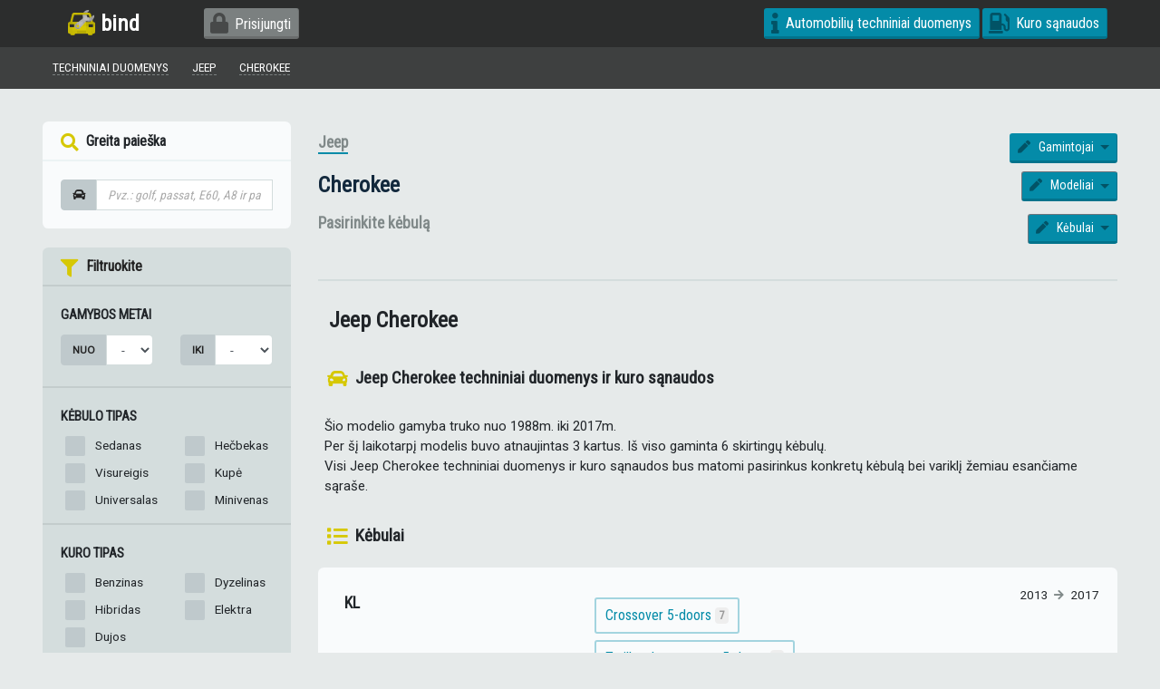

--- FILE ---
content_type: text/html; charset=UTF-8
request_url: https://bind.lt/techniniai-duomenys/jeep/cherokee
body_size: 7791
content:
<!DOCTYPE html>
<html prefix="og: http://ogp.me/ns#">
    <head>
        <meta charset="UTF-8" />
        <meta name="viewport" content="width=device-width, initial-scale=1, shrink-to-fit=no">
        <title>Jeep Cherokee - Techniniai duomenys - Bind</title>
        <link rel="icon" type="image/png" href="/assets/images/bind-favicon.png">
        <link rel="preload" as="style" onload="this.onload=null;this.rel='stylesheet'" href="https://fonts.googleapis.com/css?family=Roboto|Roboto+Condensed&display=swap">
        <noscript><link rel="stylesheet" href="https://fonts.googleapis.com/css?family=Roboto|Roboto+Condensed&display=swap"></noscript>
        <link rel="preload" as="font" href="/assets/webfonts/fa-regular-400.woff2" crossorigin>
        <link rel="preload" as="font" href="/assets/webfonts/fa-solid-900.woff2" crossorigin>
        <link rel="preload" as="font" href="/assets/webfonts/fa-brands-400.woff2" crossorigin>
        <link rel="preconnect" href="https://www.google-analytics.com" crossorigin>
        <link rel="preconnect" href="https://mautic.bind.lt" crossorigin>
        <meta name="description"         content="Jeep Cherokee techniniai duomenys, kuro sąnaudos, galia, kėbulai ir kita. Kėbulų palyginimas.">
        <meta name="keywords"            content="Jeep, Cherokee, kebulai, techniniai duomenys, kuro sanaudos, palyginimas">
        <meta property="fb:app_id"       content="245926575976679" />
        <meta property="og:url"          content="https://bind.lt/techniniai-duomenys/jeep/cherokee" />
        <meta property="og:type"         content="website" />
        <meta property="og:title"        content="Jeep Cherokee - Techniniai duomenys - Bind" />
        <meta property="og:description"  content="Jeep Cherokee techniniai duomenys, kuro sąnaudos, galia, kėbulai ir kita. Kėbulų palyginimas." />
        <meta property="og:image"        content="https://bind.lt/assets/images/bind-preview.jpg" />
        <meta name="twitter:title"       content="Jeep Cherokee - Techniniai duomenys - Bind">
        <meta name="twitter:card"        content="summary_large_image">
        <meta name="twitter:site"        content="@bind.lt">
        <meta name="theme-color"         content="#2d2d2d">        <!-- Facebook Pixel Code -->
        <script>
            !function(f,b,e,v,n,t,s)
            {if(f.fbq)return;n=f.fbq=function(){n.callMethod?
                n.callMethod.apply(n,arguments):n.queue.push(arguments)};
                if(!f._fbq)f._fbq=n;n.push=n;n.loaded=!0;n.version='2.0';
                n.queue=[];t=b.createElement(e);t.async=!0;
                t.src=v;s=b.getElementsByTagName(e)[0];
                s.parentNode.insertBefore(t,s)}(window, document,'script',
                'https://connect.facebook.net/lt_LT/all.js');
            fbq('init', '128008564704484');
            fbq('track', 'PageView');
        </script>
        <noscript><img height="1" width="1" style="display:none" src="https://www.facebook.com/tr?id=128008564704484&ev=PageView&noscript=1"/></noscript>
            </head>
    <body>
        <div class="site-preloader">Palaukite...</div>
        <link rel="stylesheet" href="/assets/css/app-deb103e283.css">
        <div class="sticky-top">
    <nav class="navbar navbar-expand-lg bg-faded">
        <div class="container">
            <a class="navbar-brand" href="/"><img src="/assets/images/bind-logo.png" alt="bind.lt" /> bind</a>
                        <button class="navbar-toggler navbar-toggler-right" type="button" data-toggle="collapse" data-target="#mainNav" aria-controls="mainNavigation" aria-expanded="false" aria-label="Toggle navigation">
                Pagr. meniu <i class="fa fa-bars"></i>
            </button>
            <div class="collapse navbar-collapse" id="mainNav">
                <ul class="navbar-nav mr-auto">
                                                                <li class="nav-item">
                            <button data-action="loginForm" class="btn btn-default"><i class="fa fa-lock"></i>Prisijungti</button>
                        </li>
                                    </ul>
                <ul class="navbar-nav navbar-right">
                                                            <li class="nav-item ">
                        <a class="btn" href="/techniniai-duomenys"><i class="fa fa-info"></i>Automobilių techniniai duomenys</a>
                    </li>
                    <li class="nav-item">
                        <a class="btn" href="/kuro-sanaudos"><i class="fa fa-gas-pump"></i>Kuro sąnaudos</a>
                    </li></ul>
            </div>
        </div>
    </nav>
</div>
                    <div class="breadcrumb">
    <div class="container">
                    
    <a href="/techniniai-duomenys"><u>Techniniai duomenys</u></a>

    <a href="/techniniai-duomenys/jeep"><u>Jeep</u></a>

    <a href="/techniniai-duomenys/jeep/cherokee"><u>Cherokee</u></a>
    </div>
</div>
                <div class="container">
                    <div class="row sticky-container">
    <div class="col-lg-3 ">
        <div class="sticky-sidebar">
                <div class="card ">
    <div class="card-header">
        <strong><i class="fa fa-search"></i> Greita paieška</strong>
        <a class="btn btn-highlight btn-sm float-right d-block d-lg-none" href="https://bind.lt/techniniai-duomenys"><i class="fa fa-arrow-left"></i>Visi gamintojai</a>
    </div>
    <div class="card-body">
        <div class="input-group">
            <span class="input-group-prepend"><span class="input-group-text"><i class="fa fa-car"></i></span></span>
            <input type="text" data-widget="specs-quick-search" name="query" class="form-control" placeholder="Pvz.: golf, passat, E60, A8 ir pan.">
            <div class="results"></div>
        </div>
    </div>
</div>
<div id="specsFiltersContainer" class="card card--dull d-none d-lg-block">
    <form method="get" action="#make" id="specsFilters">
    <div class="card-header">
        <strong><i class="fa fa-filter"></i> Filtruokite</strong>
            </div>
    <div class="card-body">
        <div class="heading">Gamybos metai</div>
        <div class="form-group row">
            <div class="input-group col-6">
                <span class="input-group-prepend"><span class="input-group-text">Nuo</span></span>
                <select id="productionStart" name="productionStart" class="form-control form-control"><option value="" selected="selected">-</option><option value="2026">2026</option><option value="2025">2025</option><option value="2024">2024</option><option value="2023">2023</option><option value="2022">2022</option><option value="2021">2021</option><option value="2020">2020</option><option value="2019">2019</option><option value="2018">2018</option><option value="2017">2017</option><option value="2016">2016</option><option value="2015">2015</option><option value="2014">2014</option><option value="2013">2013</option><option value="2012">2012</option><option value="2011">2011</option><option value="2010">2010</option><option value="2009">2009</option><option value="2008">2008</option><option value="2007">2007</option><option value="2006">2006</option><option value="2005">2005</option><option value="2004">2004</option><option value="2003">2003</option><option value="2002">2002</option><option value="2001">2001</option><option value="2000">2000</option><option value="1995">1995</option><option value="1990">1990</option><option value="1985">1985</option><option value="1980">1980</option><option value="1975">1975</option><option value="1970">1970</option><option value="1965">1965</option><option value="1960">1960</option><option value="1955">1955</option><option value="1950">1950</option></select>
            </div>
            <div class="input-group col-6">
                <span class="input-group-prepend"><span class="input-group-text">Iki</span></span>
                <select id="productionEnd" name="productionEnd" class="form-control form-control"><option value="" selected="selected">-</option><option value="2026">2026</option><option value="2025">2025</option><option value="2024">2024</option><option value="2023">2023</option><option value="2022">2022</option><option value="2021">2021</option><option value="2020">2020</option><option value="2019">2019</option><option value="2018">2018</option><option value="2017">2017</option><option value="2016">2016</option><option value="2015">2015</option><option value="2014">2014</option><option value="2013">2013</option><option value="2012">2012</option><option value="2011">2011</option><option value="2010">2010</option><option value="2009">2009</option><option value="2008">2008</option><option value="2007">2007</option><option value="2006">2006</option><option value="2005">2005</option><option value="2004">2004</option><option value="2003">2003</option><option value="2002">2002</option><option value="2001">2001</option><option value="2000">2000</option><option value="1995">1995</option><option value="1990">1990</option><option value="1985">1985</option><option value="1980">1980</option><option value="1975">1975</option><option value="1970">1970</option><option value="1965">1965</option><option value="1960">1960</option><option value="1955">1955</option><option value="1950">1950</option></select>
            </div>
        </div>
    </div>
    <div class="card-body">
        <div class="heading">Kėbulo tipas</div>
        <div id="body" class="row form-check-2column"><div class="form-check">        <input type="checkbox" id="body_0" name="body[]" class="form-check-input" value="Sedan" />
        <label class="form-check-label" for="body_0">Sedanas</label></div><div class="form-check">        <input type="checkbox" id="body_1" name="body[]" class="form-check-input" value="Hatchback" />
        <label class="form-check-label" for="body_1">Hečbekas</label></div><div class="form-check">        <input type="checkbox" id="body_2" name="body[]" class="form-check-input" value="Crossover" />
        <label class="form-check-label" for="body_2">Visureigis</label></div><div class="form-check">        <input type="checkbox" id="body_3" name="body[]" class="form-check-input" value="Coupe" />
        <label class="form-check-label" for="body_3">Kupė</label></div><div class="form-check">        <input type="checkbox" id="body_4" name="body[]" class="form-check-input" value="Wagon" />
        <label class="form-check-label" for="body_4">Universalas</label></div><div class="form-check">        <input type="checkbox" id="body_5" name="body[]" class="form-check-input" value="Minivan" />
        <label class="form-check-label" for="body_5">Minivenas</label></div></div>
    </div>
    <div class="card-body">
        <div class="heading">Kuro tipas</div>
        <div id="fuel" class="row form-check-2column"><div class="form-check">        <input type="checkbox" id="fuel_0" name="fuel[]" class="form-check-input" value="Gasoline" />
        <label class="form-check-label" for="fuel_0">Benzinas</label></div><div class="form-check">        <input type="checkbox" id="fuel_1" name="fuel[]" class="form-check-input" value="Disel" />
        <label class="form-check-label" for="fuel_1">Dyzelinas</label></div><div class="form-check">        <input type="checkbox" id="fuel_2" name="fuel[]" class="form-check-input" value="Hybrid" />
        <label class="form-check-label" for="fuel_2">Hibridas</label></div><div class="form-check">        <input type="checkbox" id="fuel_3" name="fuel[]" class="form-check-input" value="Electric" />
        <label class="form-check-label" for="fuel_3">Elektra</label></div><div class="form-check">        <input type="checkbox" id="fuel_4" name="fuel[]" class="form-check-input" value="CNG" />
        <label class="form-check-label" for="fuel_4">Dujos</label></div></div>
    </div>
    <div class="card-body">
        <div class="heading">Galia, kw</div>
        <div class="form-group row">
            <div class="input-group input-group-sm col-6">
                <span class="input-group-prepend"><span class="input-group-text">Nuo</span></span>
                <select id="powerFrom" name="powerFrom" class="form-control form-control"><option value="" selected="selected">-</option><option value="25">25</option><option value="40">40</option><option value="55">55</option><option value="70">70</option><option value="85">85</option><option value="100">100</option><option value="120">120</option><option value="140">140</option><option value="160">160</option><option value="180">180</option><option value="200">200</option><option value="250">250</option><option value="300">300</option><option value="350">350</option><option value="400">400</option></select>
            </div>
            <div class="input-group input-group-sm col-6">
                <span class="input-group-prepend"><span class="input-group-text">Iki</span></span>

                <select id="powerTo" name="powerTo" class="form-control form-control"><option value="" selected="selected">-</option><option value="25">25</option><option value="40">40</option><option value="55">55</option><option value="70">70</option><option value="85">85</option><option value="100">100</option><option value="120">120</option><option value="140">140</option><option value="160">160</option><option value="180">180</option><option value="200">200</option><option value="250">250</option><option value="300">300</option><option value="350">350</option><option value="400">400</option></select>
            </div>
        </div>
    </div>
    <div class="card-body">
        <div class="heading">Kuro sąnaudos (vidutinės)</div>
        <div class="form-group">
            <div class="input-group input-group-sm">
                <span class="input-group-prepend"><span class="input-group-text">Iki</span></span>
                <select id="maxConsumption" name="maxConsumption" class="form-control form-control"><option value=""></option><option value="3">3 l/100km</option><option value="5">5 l/100km</option><option value="7">7 l/100km</option><option value="9">9 l/100km</option><option value="11">11 l/100km</option><option value="13">13 l/100km</option><option value="15">15 l/100km</option><option value="17">17 l/100km</option></select>
            </div>
        </div>
    </div>
    <div class="card-body">
        <div class="heading">Pagreitėjimas 0-100km/h</div>
        <div class="form-group">
            <div class="input-group input-group-sm">
                <span class="input-group-prepend"><span class="input-group-text">Greičiau nei</span></span>
                <select id="acceleration" name="acceleration" class="form-control form-control"><option value=""></option><option value="3">3s</option><option value="4">4s</option><option value="5">5s</option><option value="6">6s</option><option value="7">7s</option><option value="8">8s</option><option value="9">9s</option><option value="10">10s</option><option value="12">12s</option></select>
            </div>
        </div>
    </div>
    <div class="card-body">
        <div class="heading">Pavarų dėžė</div>
        <div id="gearbox" class="row form-check-2column"><div class="form-check">        <input type="checkbox" id="gearbox_0" name="gearbox[]" class="form-check-input" value="Manual" />
        <label class="form-check-label" for="gearbox_0">Mechaninė</label></div><div class="form-check">        <input type="checkbox" id="gearbox_1" name="gearbox[]" class="form-check-input" value="Automatic" />
        <label class="form-check-label" for="gearbox_1">Automatinė</label></div><div class="form-check">        <input type="checkbox" id="gearbox_2" name="gearbox[]" class="form-check-input" value="Electronic" />
        <label class="form-check-label" for="gearbox_2">Elektroninė</label></div><div class="form-check">        <input type="checkbox" id="gearbox_3" name="gearbox[]" class="form-check-input" value="Continuously variable transmission (CVT)" />
        <label class="form-check-label" for="gearbox_3">CVT</label></div></div>
    </div>
    <div class="card-body">
        <div class="heading">Cilindrų skaičius</div>
        <div class="form-group">
            <div class="input-group input-group-sm">
                <span class="input-group-prepend"><span class="input-group-text">Iki</span></span>
                <select id="cylinders" name="cylinders" class="form-control form-control"><option value=""></option><option value="4">4</option><option value="6">6</option><option value="8">8</option></select>
            </div>
        </div>
    </div>
    <button type="submit" id="apply" name="apply" class="btn btn-sm btn-success float-right btn" style="margin:1em;">Filtruoti</button>
    <div style="clear:both"></div>
    <input type="hidden" id="_token" name="_token" value="7O2EdPRZao4XdSM1h9gg_P3fFqv3F_yf7CfGTbFxUUE" /></form>
</div><div class="card card--dull d-none d-lg-block">
    <div class="card-body" style="padding: 0.4em;">
        <div class="fb-page" data-href="https://www.facebook.com/bind.lt" data-small-header="true" data-adapt-container-width="true" data-hide-cover="true" data-show-facepile="true"><blockquote cite="https://www.facebook.com/facebook" class="fb-xfbml-parse-ignore"><a href="https://www.facebook.com/facebook">Facebook</a></blockquote></div>    </div>
</div>
        </div>
    </div>
    <div class="col-lg-9 ">
                    <div class="row" style="padding-bottom: 1em;">
    <div class="col-lg-12 specs-heading">
                    <div class="clearfix">
                                <h2 id="make">
                    <a class="specs-heading-title float-left" href="/techniniai-duomenys/jeep">Jeep</a>
                </h2>
                <div class="btn-group btn-group-sm" role="group">
    <button id="choose-another-make" type="button" class="btn dropdown-toggle" data-toggle="dropdown" aria-haspopup="true" aria-expanded="false">
        <i class="fa fa-pen"></i> Gamintojai
    </button>
    <div class="dropdown-menu dropdown-menu-right scrollable-menu" aria-labelledby="choose-another-make">
        <a class="dropdown-item dropdown-item--primary" href="/techniniai-duomenys"><b>Žiūrėti visus</b></a><a class="dropdown-item" href="/techniniai-duomenys/ac">AC</a><a class="dropdown-item" href="/techniniai-duomenys/acura">Acura</a><a class="dropdown-item" href="/techniniai-duomenys/alfa-romeo">Alfa Romeo</a><a class="dropdown-item" href="/techniniai-duomenys/alpine">Alpine</a><a class="dropdown-item" href="/techniniai-duomenys/ariel">Ariel</a><a class="dropdown-item" href="/techniniai-duomenys/aro">Aro</a><a class="dropdown-item" href="/techniniai-duomenys/asia">Asia</a><a class="dropdown-item" href="/techniniai-duomenys/aston-martin">Aston Martin</a><a class="dropdown-item" href="/techniniai-duomenys/audi">Audi</a><a class="dropdown-item" href="/techniniai-duomenys/austin">Austin</a><a class="dropdown-item" href="/techniniai-duomenys/beijing">Beijing</a><a class="dropdown-item" href="/techniniai-duomenys/bentley">Bentley</a><a class="dropdown-item" href="/techniniai-duomenys/bmw">BMW</a><a class="dropdown-item" href="/techniniai-duomenys/brilliance">Brilliance</a><a class="dropdown-item" href="/techniniai-duomenys/bristol">Bristol</a><a class="dropdown-item" href="/techniniai-duomenys/bugatti">Bugatti</a><a class="dropdown-item" href="/techniniai-duomenys/buick">Buick</a><a class="dropdown-item" href="/techniniai-duomenys/byd">BYD</a><a class="dropdown-item" href="/techniniai-duomenys/cadillac">Cadillac</a><a class="dropdown-item" href="/techniniai-duomenys/callaway">Callaway</a><a class="dropdown-item" href="/techniniai-duomenys/carbodies">Carbodies</a><a class="dropdown-item" href="/techniniai-duomenys/caterham">Caterham</a><a class="dropdown-item" href="/techniniai-duomenys/changan">Changan</a><a class="dropdown-item" href="/techniniai-duomenys/changfeng">ChangFeng</a><a class="dropdown-item" href="/techniniai-duomenys/chery">Chery</a><a class="dropdown-item" href="/techniniai-duomenys/chevrolet">Chevrolet</a><a class="dropdown-item" href="/techniniai-duomenys/chrysler">Chrysler</a><a class="dropdown-item" href="/techniniai-duomenys/citroen">Citroen</a><a class="dropdown-item" href="/techniniai-duomenys/cizeta">Cizeta</a><a class="dropdown-item" href="/techniniai-duomenys/coggiola">Coggiola</a><a class="dropdown-item" href="/techniniai-duomenys/dacia">Dacia</a><a class="dropdown-item" href="/techniniai-duomenys/dadi">Dadi</a><a class="dropdown-item" href="/techniniai-duomenys/daewoo">Daewoo</a><a class="dropdown-item" href="/techniniai-duomenys/daihatsu">Daihatsu</a><a class="dropdown-item" href="/techniniai-duomenys/daimler">Daimler</a><a class="dropdown-item" href="/techniniai-duomenys/dallas">Dallas</a><a class="dropdown-item" href="/techniniai-duomenys/datsun">Datsun</a><a class="dropdown-item" href="/techniniai-duomenys/de-tomaso">De Tomaso</a><a class="dropdown-item" href="/techniniai-duomenys/delorean">DeLorean</a><a class="dropdown-item" href="/techniniai-duomenys/derways">Derways</a><a class="dropdown-item" href="/techniniai-duomenys/dodge">Dodge</a><a class="dropdown-item" href="/techniniai-duomenys/dongfeng">DongFeng</a><a class="dropdown-item" href="/techniniai-duomenys/doninvest">Doninvest</a><a class="dropdown-item" href="/techniniai-duomenys/eagle">Eagle</a><a class="dropdown-item" href="/techniniai-duomenys/faw">FAW</a><a class="dropdown-item" href="/techniniai-duomenys/ferrari">Ferrari</a><a class="dropdown-item" href="/techniniai-duomenys/fiat">Fiat</a><a class="dropdown-item" href="/techniniai-duomenys/fisker">Fisker</a><a class="dropdown-item" href="/techniniai-duomenys/ford">Ford</a><a class="dropdown-item" href="/techniniai-duomenys/foton">Foton</a><a class="dropdown-item" href="/techniniai-duomenys/fso">FSO</a><a class="dropdown-item" href="/techniniai-duomenys/fuqi">Fuqi</a><a class="dropdown-item" href="/techniniai-duomenys/geely">Geely</a><a class="dropdown-item" href="/techniniai-duomenys/geo">Geo</a><a class="dropdown-item" href="/techniniai-duomenys/gmc">GMC</a><a class="dropdown-item" href="/techniniai-duomenys/great-wall">Great Wall</a><a class="dropdown-item" href="/techniniai-duomenys/hafei">Hafei</a><a class="dropdown-item" href="/techniniai-duomenys/haima">Haima</a><a class="dropdown-item" href="/techniniai-duomenys/hindustan">Hindustan</a><a class="dropdown-item" href="/techniniai-duomenys/holden">Holden</a><a class="dropdown-item" href="/techniniai-duomenys/honda">Honda</a><a class="dropdown-item" href="/techniniai-duomenys/huanghai">HuangHai</a><a class="dropdown-item" href="/techniniai-duomenys/hummer">Hummer</a><a class="dropdown-item" href="/techniniai-duomenys/hyundai">Hyundai</a><a class="dropdown-item" href="/techniniai-duomenys/infiniti">Infiniti</a><a class="dropdown-item" href="/techniniai-duomenys/innocenti">Innocenti</a><a class="dropdown-item" href="/techniniai-duomenys/invicta">Invicta</a><a class="dropdown-item" href="/techniniai-duomenys/iran-khodro">Iran Khodro</a><a class="dropdown-item" href="/techniniai-duomenys/isdera">Isdera</a><a class="dropdown-item" href="/techniniai-duomenys/isuzu">Isuzu</a><a class="dropdown-item" href="/techniniai-duomenys/iveco">IVECO</a><a class="dropdown-item" href="/techniniai-duomenys/jac">JAC</a><a class="dropdown-item" href="/techniniai-duomenys/jaguar">Jaguar</a><a class="dropdown-item" href="/techniniai-duomenys/jeep">Jeep</a><a class="dropdown-item" href="/techniniai-duomenys/jmc">JMC</a><a class="dropdown-item" href="/techniniai-duomenys/kia">Kia</a><a class="dropdown-item" href="/techniniai-duomenys/koenigsegg">Koenigsegg</a><a class="dropdown-item" href="/techniniai-duomenys/lamborghini">Lamborghini</a><a class="dropdown-item" href="/techniniai-duomenys/lancia">Lancia</a><a class="dropdown-item" href="/techniniai-duomenys/land-rover">Land Rover</a><a class="dropdown-item" href="/techniniai-duomenys/landwind">Landwind</a><a class="dropdown-item" href="/techniniai-duomenys/lexus">Lexus</a><a class="dropdown-item" href="/techniniai-duomenys/lifan">Lifan</a><a class="dropdown-item" href="/techniniai-duomenys/lincoln">Lincoln</a><a class="dropdown-item" href="/techniniai-duomenys/lotus">Lotus</a><a class="dropdown-item" href="/techniniai-duomenys/lti">LTI</a><a class="dropdown-item" href="/techniniai-duomenys/luxgen">Luxgen</a><a class="dropdown-item" href="/techniniai-duomenys/mahindra">Mahindra</a><a class="dropdown-item" href="/techniniai-duomenys/marcos">Marcos</a><a class="dropdown-item" href="/techniniai-duomenys/marlin">Marlin</a><a class="dropdown-item" href="/techniniai-duomenys/marussia">Marussia</a><a class="dropdown-item" href="/techniniai-duomenys/maruti">Maruti</a><a class="dropdown-item" href="/techniniai-duomenys/maserati">Maserati</a><a class="dropdown-item" href="/techniniai-duomenys/maybach">Maybach</a><a class="dropdown-item" href="/techniniai-duomenys/mazda">Mazda</a><a class="dropdown-item" href="/techniniai-duomenys/mclaren">McLaren</a><a class="dropdown-item" href="/techniniai-duomenys/mega">Mega</a><a class="dropdown-item" href="/techniniai-duomenys/mercedes-benz">Mercedes-Benz</a><a class="dropdown-item" href="/techniniai-duomenys/mercury">Mercury</a><a class="dropdown-item" href="/techniniai-duomenys/metrocab">Metrocab</a><a class="dropdown-item" href="/techniniai-duomenys/mg">MG</a><a class="dropdown-item" href="/techniniai-duomenys/minelli">Minelli</a><a class="dropdown-item" href="/techniniai-duomenys/mini">Mini</a><a class="dropdown-item" href="/techniniai-duomenys/mitsubishi">Mitsubishi</a><a class="dropdown-item" href="/techniniai-duomenys/mitsuoka">Mitsuoka</a><a class="dropdown-item" href="/techniniai-duomenys/morgan">Morgan</a><a class="dropdown-item" href="/techniniai-duomenys/nissan">Nissan</a><a class="dropdown-item" href="/techniniai-duomenys/noble">Noble</a><a class="dropdown-item" href="/techniniai-duomenys/oldsmobile">Oldsmobile</a><a class="dropdown-item" href="/techniniai-duomenys/opel">Opel</a><a class="dropdown-item" href="/techniniai-duomenys/osca">Osca</a><a class="dropdown-item" href="/techniniai-duomenys/pagani">Pagani</a><a class="dropdown-item" href="/techniniai-duomenys/panoz">Panoz</a><a class="dropdown-item" href="/techniniai-duomenys/perodua">Perodua</a><a class="dropdown-item" href="/techniniai-duomenys/peugeot">Peugeot</a><a class="dropdown-item" href="/techniniai-duomenys/plymouth">Plymouth</a><a class="dropdown-item" href="/techniniai-duomenys/pontiac">Pontiac</a><a class="dropdown-item" href="/techniniai-duomenys/porsche">Porsche</a><a class="dropdown-item" href="/techniniai-duomenys/premier">Premier</a><a class="dropdown-item" href="/techniniai-duomenys/proton">Proton</a><a class="dropdown-item" href="/techniniai-duomenys/puma">Puma</a><a class="dropdown-item" href="/techniniai-duomenys/qoros">Qoros</a><a class="dropdown-item" href="/techniniai-duomenys/qvale">Qvale</a><a class="dropdown-item" href="/techniniai-duomenys/reliant">Reliant</a><a class="dropdown-item" href="/techniniai-duomenys/renault">Renault</a><a class="dropdown-item" href="/techniniai-duomenys/samsung">Samsung</a><a class="dropdown-item" href="/techniniai-duomenys/rolls-royce">Rolls-Royce</a><a class="dropdown-item" href="/techniniai-duomenys/ronart">Ronart</a><a class="dropdown-item" href="/techniniai-duomenys/rover">Rover</a><a class="dropdown-item" href="/techniniai-duomenys/saab">Saab</a><a class="dropdown-item" href="/techniniai-duomenys/saleen">Saleen</a><a class="dropdown-item" href="/techniniai-duomenys/santana">Santana</a><a class="dropdown-item" href="/techniniai-duomenys/saturn">Saturn</a><a class="dropdown-item" href="/techniniai-duomenys/scion">Scion</a><a class="dropdown-item" href="/techniniai-duomenys/seat">SEAT</a><a class="dropdown-item" href="/techniniai-duomenys/shuanghuan">ShuangHuan</a><a class="dropdown-item" href="/techniniai-duomenys/skoda">Skoda</a><a class="dropdown-item" href="/techniniai-duomenys/smart">Smart</a><a class="dropdown-item" href="/techniniai-duomenys/soueast">Soueast</a><a class="dropdown-item" href="/techniniai-duomenys/spectre">Spectre</a><a class="dropdown-item" href="/techniniai-duomenys/spyker">Spyker</a><a class="dropdown-item" href="/techniniai-duomenys/ssangyong">SsangYong</a><a class="dropdown-item" href="/techniniai-duomenys/subaru">Subaru</a><a class="dropdown-item" href="/techniniai-duomenys/suzuki">Suzuki</a><a class="dropdown-item" href="/techniniai-duomenys/talbot">Talbot</a><a class="dropdown-item" href="/techniniai-duomenys/tata">Tata</a><a class="dropdown-item" href="/techniniai-duomenys/tatra">Tatra</a><a class="dropdown-item" href="/techniniai-duomenys/tesla">Tesla</a><a class="dropdown-item" href="/techniniai-duomenys/tianma">Tianma</a><a class="dropdown-item" href="/techniniai-duomenys/tianye">Tianye</a><a class="dropdown-item" href="/techniniai-duomenys/tofas">Tofas</a><a class="dropdown-item" href="/techniniai-duomenys/toyota">Toyota</a><a class="dropdown-item" href="/techniniai-duomenys/trabant">Trabant</a><a class="dropdown-item" href="/techniniai-duomenys/tvr">TVR</a><a class="dropdown-item" href="/techniniai-duomenys/vauxhall">Vauxhall</a><a class="dropdown-item" href="/techniniai-duomenys/international">International</a><a class="dropdown-item" href="/techniniai-duomenys/vector">Vector</a><a class="dropdown-item" href="/techniniai-duomenys/venturi">Venturi</a><a class="dropdown-item" href="/techniniai-duomenys/volkswagen">Volkswagen</a><a class="dropdown-item" href="/techniniai-duomenys/volvo">Volvo</a><a class="dropdown-item" href="/techniniai-duomenys/vortex">Vortex</a><a class="dropdown-item" href="/techniniai-duomenys/wartburg">Wartburg</a><a class="dropdown-item" href="/techniniai-duomenys/westfield">Westfield</a><a class="dropdown-item" href="/techniniai-duomenys/wiesmann">Wiesmann</a><a class="dropdown-item" href="/techniniai-duomenys/xin-kai">Xin Kai</a><a class="dropdown-item" href="/techniniai-duomenys/zastava">Zastava</a><a class="dropdown-item" href="/techniniai-duomenys/zotye">Zotye</a><a class="dropdown-item" href="/techniniai-duomenys/zx">ZX</a><a class="dropdown-item" href="/techniniai-duomenys/vaz-lada">VAZ (Lada)</a><a class="dropdown-item" href="/techniniai-duomenys/gaz">GAZ</a><a class="dropdown-item" href="/techniniai-duomenys/zaz">ZAZ</a><a class="dropdown-item" href="/techniniai-duomenys/zil">ZIL</a><a class="dropdown-item" href="/techniniai-duomenys/izh">IZH</a><a class="dropdown-item" href="/techniniai-duomenys/luaz">LuAZ</a><a class="dropdown-item" href="/techniniai-duomenys/moskvich">Moskvich</a><a class="dropdown-item" href="/techniniai-duomenys/smz">SMZ</a><a class="dropdown-item" href="/techniniai-duomenys/tagaz">TagAZ</a><a class="dropdown-item" href="/techniniai-duomenys/uaz">UAZ</a><a class="dropdown-item" href="/techniniai-duomenys/alpina">Alpina</a><a class="dropdown-item" href="/techniniai-duomenys/hawtai">Hawtai</a><a class="dropdown-item" href="/techniniai-duomenys/renaissance-cars">Renaissance Cars</a><a class="dropdown-item" href="/techniniai-duomenys/paykan">Paykan</a><a class="dropdown-item" href="/techniniai-duomenys/haval">Haval</a><a class="dropdown-item" href="/techniniai-duomenys/ds">DS</a><a class="dropdown-item" href="/techniniai-duomenys/adler">Adler</a><a class="dropdown-item" href="/techniniai-duomenys/packard">Packard</a><a class="dropdown-item" href="/techniniai-duomenys/combat">Combat</a><a class="dropdown-item" href="/techniniai-duomenys/ravon">Ravon</a><a class="dropdown-item" href="/techniniai-duomenys/borgward">Borgward</a><a class="dropdown-item" href="/techniniai-duomenys/amc">AMC</a><a class="dropdown-item" href="/techniniai-duomenys/austin-healey">Austin Healey</a><a class="dropdown-item" href="/techniniai-duomenys/avia">Avia</a><a class="dropdown-item" href="/techniniai-duomenys/baw">BAW</a><a class="dropdown-item" href="/techniniai-duomenys/chana">Chana</a><a class="dropdown-item" href="/techniniai-duomenys/changhe">Changhe</a><a class="dropdown-item" href="/techniniai-duomenys/dfsk">DFSK</a><a class="dropdown-item" href="/techniniai-duomenys/efini">Efini</a><a class="dropdown-item" href="/techniniai-duomenys/excalibur">Excalibur</a><a class="dropdown-item" href="/techniniai-duomenys/groz">Groz</a><a class="dropdown-item" href="/techniniai-duomenys/gac-gonow">Gac Gonow</a><a class="dropdown-item" href="/techniniai-duomenys/hino">HINO</a><a class="dropdown-item" href="/techniniai-duomenys/hurtan">Hurtan</a><a class="dropdown-item" href="/techniniai-duomenys/jiangnan">Jiangnan</a><a class="dropdown-item" href="/techniniai-duomenys/jinbei">Jinbei</a><a class="dropdown-item" href="/techniniai-duomenys/ldv">LDV</a><a class="dropdown-item" href="/techniniai-duomenys/maxus">Maxus</a><a class="dropdown-item" href="/techniniai-duomenys/monte-carlo">Monte Carlo</a><a class="dropdown-item" href="/techniniai-duomenys/naveco">NAVECO</a><a class="dropdown-item" href="/techniniai-duomenys/nysa">Nysa</a><a class="dropdown-item" href="/techniniai-duomenys/raf">RAF</a><a class="dropdown-item" href="/techniniai-duomenys/shifeng">Shifeng</a><a class="dropdown-item" href="/techniniai-duomenys/sma">SMA</a><a class="dropdown-item" href="/techniniai-duomenys/sokon">Sokon</a><a class="dropdown-item" href="/techniniai-duomenys/wuling">Wuling</a><a class="dropdown-item" href="/techniniai-duomenys/yuejin">Yuejin</a><a class="dropdown-item" href="/techniniai-duomenys/bogdan">Bogdan</a><a class="dropdown-item" href="/techniniai-duomenys/vis">VIS</a><a class="dropdown-item" href="/techniniai-duomenys/guran">Guran</a><a class="dropdown-item" href="/techniniai-duomenys/genesis">Genesis</a><a class="dropdown-item" href="/techniniai-duomenys/robur">Robur</a><a class="dropdown-item" href="/techniniai-duomenys/barkas">Barkas</a><a class="dropdown-item" href="/techniniai-duomenys/zibar">Zibar</a><a class="dropdown-item" href="/techniniai-duomenys/fsc">FSC</a><a class="dropdown-item" href="/techniniai-duomenys/jbc-rus">JBC-Rus</a><a class="dropdown-item" href="/techniniai-duomenys/other-car">Other car</a><a class="dropdown-item" href="/techniniai-duomenys/man">MAN</a></div>
</div>            </div>
        
                    <div class="clearfix">
                                <h1 class="float-left">
                                            <a class="specs-heading-title" href="/techniniai-duomenys/jeep/cherokee">Cherokee</a>
                                    </h1>
                <div class="btn-group btn-group-sm" role="group">
    <button id="choose-another-model" type="button" class="btn btn-secondary dropdown-toggle" data-toggle="dropdown" aria-haspopup="true" aria-expanded="false">
        <i class="fa fa-pen"></i> Modeliai
    </button>
    <div class="dropdown-menu dropdown-menu-right scrollable-menu" aria-labelledby="choose-another-model">
        <a class="dropdown-item" href="/techniniai-duomenys/jeep"><b>Žiūrėti visus <span class="badge badge-info">14</badge></b></a><a class="dropdown-item" href="/techniniai-duomenys/jeep/2500">2500</a><a class="dropdown-item" href="/techniniai-duomenys/jeep/cherokee">Cherokee</a><a class="dropdown-item" href="/techniniai-duomenys/jeep/cj">CJ</a><a class="dropdown-item" href="/techniniai-duomenys/jeep/comanche">Comanche</a><a class="dropdown-item" href="/techniniai-duomenys/jeep/commander">Commander</a><a class="dropdown-item" href="/techniniai-duomenys/jeep/commando">Commando</a><a class="dropdown-item" href="/techniniai-duomenys/jeep/compass">Compass</a><a class="dropdown-item" href="/techniniai-duomenys/jeep/gladiator">Gladiator</a><a class="dropdown-item" href="/techniniai-duomenys/jeep/grand-cherokee">Grand Cherokee</a><a class="dropdown-item" href="/techniniai-duomenys/jeep/liberty">Liberty</a><a class="dropdown-item" href="/techniniai-duomenys/jeep/patriot">Patriot</a><a class="dropdown-item" href="/techniniai-duomenys/jeep/renegade">Renegade</a><a class="dropdown-item" href="/techniniai-duomenys/jeep/wagoneer">Wagoneer</a><a class="dropdown-item" href="/techniniai-duomenys/jeep/wrangler">Wrangler</a></div>
</div>            </div>
        
                    <div class="clearfix">
                                <h2 class="float-left">
                                            Pasirinkite kėbulą
                                    </h2>
                <div class="btn-group btn-group-sm" role="group">
    <button id="choose-another-body" type="button" class="btn btn-secondary dropdown-toggle" data-toggle="dropdown" aria-haspopup="true" aria-expanded="false">
        <i class="fa fa-pen"></i> Kėbulai
    </button>
    <div class="dropdown-menu dropdown-menu-right scrollable-menu" aria-labelledby="choose-another-body">
        <a class="dropdown-item" href="/techniniai-duomenys/jeep/cherokee"><b>Žiūrėti visus</b> <span class="badge badge-info">4</badge></span></a>
        <div class="dropdown-divider"></div><a class="dropdown-item" href="/techniniai-duomenys/jeep/cherokee/kl/crossover-5-doors">KL <span class="additional">Crossover 5-doors</span></a><a class="dropdown-item" href="/techniniai-duomenys/jeep/cherokee/kl/trailhawk-crossover-5-doors">KL <span class="additional">Trailhawk crossover 5-doors</span></a><a class="dropdown-item" href="/techniniai-duomenys/jeep/cherokee/kk/crossover">KK <span class="additional">Visureigis</span></a><a class="dropdown-item" href="/techniniai-duomenys/jeep/cherokee/kj/crossover">KJ <span class="additional">Visureigis</span></a><a class="dropdown-item" href="/techniniai-duomenys/jeep/cherokee/xj/crossover-3-doors">XJ <span class="additional">Crossover 3-doors</span></a><a class="dropdown-item" href="/techniniai-duomenys/jeep/cherokee/xj/crossover-5-doors">XJ <span class="additional">Crossover 5-doors</span></a></div>
</div>            </div>
        
            </div>
</div><script type="application/ld+json">{"@context":"http://schema.org","@type":"BreadcrumbList","itemListElement":[{"@type": "ListItem","position": 1,"item": {"@id": "https://bind.lt/techniniai-duomenys/jeep","url": "https://bind.lt/techniniai-duomenys/jeep","name": "Jeep"}},{"@type": "ListItem","position": 2,"item": {"@id": "https://bind.lt/techniniai-duomenys/jeep/cherokee","url": "https://bind.lt/techniniai-duomenys/jeep/cherokee","name": "Cherokee"}}]}</script>        <a class="btn btn-sm float-right d-block d-lg-none toggleSpecsFilters" href="#"><i class="fa fa-filter"></i>Filtruoti</a>
    <hr />
    <h1>Jeep Cherokee</h1>
    <h3><i class="fa fa-car"></i> Jeep Cherokee techniniai duomenys ir kuro sąnaudos</h3>
    <p>
        Šio modelio gamyba truko nuo 1988m. iki 2017m.<br />
        Per šį laikotarpį modelis buvo atnaujintas 3 kartus. Iš viso gaminta 6 skirtingų kėbulų.<br />
        Visi Jeep Cherokee techniniai duomenys ir kuro sąnaudos bus matomi pasirinkus konkretų kėbulą bei variklį žemiau esančiame sąraše.
    </p>
    <h3><i class="fa fa-list"></i> Kėbulai</h3>
    <div class="card">
                                    <div class="card-body card-body--generation">
                    <div class="row">
                        <div class="col-md-4">
                            <h4>KL</h4>
                                                                                        <div class="d-block d-lg-none">
                                    2013 <i class="fa fa-arrow-right fa-middle"></i> 2017
                                </div>
                                                    </div>
                        <div class="col-md-5 manufacturers text-sm-center text-md-left">
                                                            <a class="btn btn-info" href="/techniniai-duomenys/jeep/cherokee/kl/crossover-5-doors">Crossover 5-doors <span class="badge badge-light">7</span></a>
                                                            <a class="btn btn-info" href="/techniniai-duomenys/jeep/cherokee/kl/trailhawk-crossover-5-doors">Trailhawk crossover 5-doors <span class="badge badge-light">2</span></a>
                                                    </div>
                                                    <div class="col-md-3 text-sm-center text-md-right d-none d-md-block">
                                2013 <i class="fa fa-arrow-right fa-middle"></i> 2017
                            </div>
                                            </div>
                </div>
                            <div class="card-body card-body--generation">
                    <div class="row">
                        <div class="col-md-4">
                            <h4>KK</h4>
                                                                                        <div class="d-block d-lg-none">
                                    2007 <i class="fa fa-arrow-right fa-middle"></i> 2013
                                </div>
                                                    </div>
                        <div class="col-md-5 manufacturers text-sm-center text-md-left">
                                                            <a class="btn btn-info" href="/techniniai-duomenys/jeep/cherokee/kk/crossover">Visureigis <span class="badge badge-light">2</span></a>
                                                    </div>
                                                    <div class="col-md-3 text-sm-center text-md-right d-none d-md-block">
                                2007 <i class="fa fa-arrow-right fa-middle"></i> 2013
                            </div>
                                            </div>
                </div>
                            <div class="card-body card-body--generation">
                    <div class="row">
                        <div class="col-md-4">
                            <h4>KJ</h4>
                                                                                        <div class="d-block d-lg-none">
                                    2001 <i class="fa fa-arrow-right fa-middle"></i> 2007
                                </div>
                                                    </div>
                        <div class="col-md-5 manufacturers text-sm-center text-md-left">
                                                            <a class="btn btn-info" href="/techniniai-duomenys/jeep/cherokee/kj/crossover">Visureigis <span class="badge badge-light">6</span></a>
                                                    </div>
                                                    <div class="col-md-3 text-sm-center text-md-right d-none d-md-block">
                                2001 <i class="fa fa-arrow-right fa-middle"></i> 2007
                            </div>
                                            </div>
                </div>
                            <div class="card-body card-body--generation">
                    <div class="row">
                        <div class="col-md-4">
                            <h4>XJ</h4>
                                                                                        <div class="d-block d-lg-none">
                                    1988 <i class="fa fa-arrow-right fa-middle"></i> 2001
                                </div>
                                                    </div>
                        <div class="col-md-5 manufacturers text-sm-center text-md-left">
                                                            <a class="btn btn-info" href="/techniniai-duomenys/jeep/cherokee/xj/crossover-3-doors">Crossover 3-doors <span class="badge badge-light">1</span></a>
                                                            <a class="btn btn-info" href="/techniniai-duomenys/jeep/cherokee/xj/crossover-5-doors">Crossover 5-doors <span class="badge badge-light">11</span></a>
                                                    </div>
                                                    <div class="col-md-3 text-sm-center text-md-right d-none d-md-block">
                                1988 <i class="fa fa-arrow-right fa-middle"></i> 2001
                            </div>
                                            </div>
                </div>
                        </div>
        

    </div>
</div>            </div>
        
                    <footer class="footer ">
    <div class="container">
                    <div class="row d-block d-lg-none" style="text-align:center;margin-bottom:2em;">
                <div class="col-md-12">
                    <div class="fb-page" data-href="https://www.facebook.com/bind.lt" data-small-header="true" data-adapt-container-width="true" data-hide-cover="true" data-show-facepile="true"><blockquote cite="https://www.facebook.com/facebook" class="fb-xfbml-parse-ignore"><a href="https://www.facebook.com/facebook">Facebook</a></blockquote></div>                </div>
            </div>
                <div class="row">
            <div class="col-md-3 social">
                <a href="mailto:e@bind.lt"><i class="fa fa-envelope"></i>Susisiekite</a>
                            </div>
            <div class="col-md-3 social">
                <a target="_blank" href="https://www.facebook.com/bind.lt"><i class="fab fa-facebook"></i>Bendraukime Facebook</a>
                            </div>
            <div class="col-md-3 social">
                <a href="/techniniai duomenys"><i class="fa fa-car"></i>Automobilių techniniai duomenys</a>
                            </div>
            <div class="col-md-3">
                <div class="copyright">
                    <i class="far fa-copyright" style="font-size:1.2em;"></i>  2026 Bind. Visos teisės saugomos.
                </div>
            </div>
        </div>
    </div>
</footer>                                <script defer src="/assets/js/app-min-7fb9360499.js"></script>
                    
    <script defer src="/assets/js/specs-filters-min.js"></script>
        <script>
            window.fbAsyncInit = function() {
                FB.init({appId:'245926575976679',autoLogAppEvents:true,xfbml:true,version:'v6.0'});
            };
        </script>
                        <script>
            (function(w,d,t,u,n,a,m){w['MauticTrackingObject']=n;
                w[n]=w[n]||function(){(w[n].q=w[n].q||[]).push(arguments)},a=d.createElement(t),
                    m=d.getElementsByTagName(t)[0];a.async=1;a.src=u;m.parentNode.insertBefore(a,m)
            })(window,document,'script','https://mautic.bind.lt/index.php/mtc.js','mt');
                        mt('send', 'pageview');
                    </script>
                        <div id="popup-fb-like" class="popup-source">
                        <h2 class="mb-0 text-center">Esi automobilių fanas?</h2>
            <div style="display:flex;align-items:center;">
                <div class="fb-like" style="display:flex;align-items:center;padding-right:0.5rem;" data-href="https://www.facebook.com/bind.lt" data-width="" data-layout="box_count" data-action="like" data-size="large" data-share="false"></div>
                <p style="flex:1;margin:0">Spausk patinka ir apie Bind naujienas sužinosi pirmas!</p>
            </div>
            <div class="text-center">
                <button class="featherlight-close btn btn-lg btn-light-gray mt-4"><i class="fa fa-times"></i> Uždaryti</button>
            </div>
        </div>
            </body>
</html>


--- FILE ---
content_type: application/javascript
request_url: https://bind.lt/assets/js/app-min-7fb9360499.js
body_size: 102029
content:
function gtag(){dataLayer.push(arguments)}if(function(e){var t;if("function"==typeof define&&define.amd&&(define(e),t=!0),"object"==typeof exports&&(module.exports=e(),t=!0),!t){var n=window.Cookies,i=window.Cookies=e();i.noConflict=function(){return window.Cookies=n,i}}}(function(){function e(){for(var e=0,t={};e<arguments.length;e++){var n=arguments[e];for(var i in n)t[i]=n[i]}return t}function t(e){return e.replace(/(%[0-9A-Z]{2})+/g,decodeURIComponent)}function n(i){function o(){}function s(t,n,s){if("undefined"!=typeof document){"number"==typeof(s=e({path:"/"},o.defaults,s)).expires&&(s.expires=new Date(1*new Date+864e5*s.expires)),s.expires=s.expires?s.expires.toUTCString():"";try{var r=JSON.stringify(n);/^[\{\[]/.test(r)&&(n=r)}catch(e){}n=i.write?i.write(n,t):encodeURIComponent(String(n)).replace(/%(23|24|26|2B|3A|3C|3E|3D|2F|3F|40|5B|5D|5E|60|7B|7D|7C)/g,decodeURIComponent),t=encodeURIComponent(String(t)).replace(/%(23|24|26|2B|5E|60|7C)/g,decodeURIComponent).replace(/[\(\)]/g,escape);var a="";for(var l in s)s[l]&&(a+="; "+l,!0!==s[l]&&(a+="="+s[l].split(";")[0]));return document.cookie=t+"="+n+a}}function r(e,n){if("undefined"!=typeof document){for(var o={},s=document.cookie?document.cookie.split("; "):[],r=0;r<s.length;r++){var a=s[r].split("="),l=a.slice(1).join("=");n||'"'!==l.charAt(0)||(l=l.slice(1,-1));try{var d=t(a[0]);if(l=(i.read||i)(l,d)||t(l),n)try{l=JSON.parse(l)}catch(e){}if(o[d]=l,e===d)break}catch(e){}}return e?o[e]:o}}return o.set=s,o.get=function(e){return r(e,!1)},o.getJSON=function(e){return r(e,!0)},o.remove=function(t,n){s(t,"",e(n,{expires:-1}))},o.defaults={},o.withConverter=n,o}return n(function(){})}),function(e,t){"use strict";"object"==typeof module&&"object"==typeof module.exports?module.exports=e.document?t(e,!0):function(e){if(!e.document)throw new Error("jQuery requires a window with a document");return t(e)}:t(e)}("undefined"!=typeof window?window:this,function(e,t){"use strict";function n(e,t,n){var i,o,s=(n=n||X).createElement("script");if(s.text=e,t)for(i in he)(o=t[i]||t.getAttribute&&t.getAttribute(i))&&s.setAttribute(i,o);n.head.appendChild(s).parentNode.removeChild(s)}function i(e){return null==e?e+"":"object"==typeof e||"function"==typeof e?oe[se.call(e)]||"object":typeof e}function o(e){var t=!!e&&"length"in e&&e.length,n=i(e);return!ce(e)&&!ue(e)&&("array"===n||0===t||"number"==typeof t&&0<t&&t-1 in e)}function s(e,t){return e.nodeName&&e.nodeName.toLowerCase()===t.toLowerCase()}function r(e,t,n){return ce(t)?pe.grep(e,function(e,i){return!!t.call(e,i,e)!==n}):t.nodeType?pe.grep(e,function(e){return e===t!==n}):"string"!=typeof t?pe.grep(e,function(e){return-1<ie.call(t,e)!==n}):pe.filter(t,e,n)}function a(e,t){for(;(e=e[t])&&1!==e.nodeType;);return e}function l(e){return e}function d(e){throw e}function c(e,t,n,i){var o;try{e&&ce(o=e.promise)?o.call(e).done(t).fail(n):e&&ce(o=e.then)?o.call(e,t,n):t.apply(void 0,[e].slice(i))}catch(e){n.apply(void 0,[e])}}function u(){X.removeEventListener("DOMContentLoaded",u),e.removeEventListener("load",u),pe.ready()}function h(e,t){return t.toUpperCase()}function f(e){return e.replace(Me,"ms-").replace(Oe,h)}function p(){this.expando=pe.expando+p.uid++}function m(e,t,n){var i,o;if(void 0===n&&1===e.nodeType)if(i="data-"+t.replace(Le,"-$&").toLowerCase(),"string"==typeof(n=e.getAttribute(i))){try{n="true"===(o=n)||"false"!==o&&("null"===o?null:o===+o+""?+o:Pe.test(o)?JSON.parse(o):o)}catch(e){}Ie.set(e,t,n)}else n=void 0;return n}function g(e,t,n,i){var o,s,r=20,a=i?function(){return i.cur()}:function(){return pe.css(e,t,"")},l=a(),d=n&&n[3]||(pe.cssNumber[t]?"":"px"),c=e.nodeType&&(pe.cssNumber[t]||"px"!==d&&+l)&&je.exec(pe.css(e,t));if(c&&c[3]!==d){for(l/=2,d=d||c[3],c=+l||1;r--;)pe.style(e,t,c+d),(1-s)*(1-(s=a()/l||.5))<=0&&(r=0),c/=s;c*=2,pe.style(e,t,c+d),n=n||[]}return n&&(c=+c||+l||0,o=n[1]?c+(n[1]+1)*n[2]:+n[2],i&&(i.unit=d,i.start=c,i.end=o)),o}function v(e,t){for(var n,i,o,s,r,a,l,d=[],c=0,u=e.length;c<u;c++)(i=e[c]).style&&(n=i.style.display,t?("none"===n&&(d[c]=Ne.get(i,"display")||null,d[c]||(i.style.display="")),""===i.style.display&&We(i)&&(d[c]=(l=r=s=void 0,r=(o=i).ownerDocument,a=o.nodeName,(l=qe[a])||(s=r.body.appendChild(r.createElement(a)),l=pe.css(s,"display"),s.parentNode.removeChild(s),"none"===l&&(l="block"),qe[a]=l)))):"none"!==n&&(d[c]="none",Ne.set(i,"display",n)));for(c=0;c<u;c++)null!=d[c]&&(e[c].style.display=d[c]);return e}function _(e,t){var n;return n=void 0!==e.getElementsByTagName?e.getElementsByTagName(t||"*"):void 0!==e.querySelectorAll?e.querySelectorAll(t||"*"):[],void 0===t||t&&s(e,t)?pe.merge([e],n):n}function y(e,t){for(var n=0,i=e.length;n<i;n++)Ne.set(e[n],"globalEval",!t||Ne.get(t[n],"globalEval"))}function w(e,t,n,o,s){for(var r,a,l,d,c,u,h=t.createDocumentFragment(),f=[],p=0,m=e.length;p<m;p++)if((r=e[p])||0===r)if("object"===i(r))pe.merge(f,r.nodeType?[r]:r);else if(Ze.test(r)){for(a=a||h.appendChild(t.createElement("div")),l=($e.exec(r)||["",""])[1].toLowerCase(),d=Ge[l]||Ge._default,a.innerHTML=d[1]+pe.htmlPrefilter(r)+d[2],u=d[0];u--;)a=a.lastChild;pe.merge(f,a.childNodes),(a=h.firstChild).textContent=""}else f.push(t.createTextNode(r));for(h.textContent="",p=0;r=f[p++];)if(o&&-1<pe.inArray(r,o))s&&s.push(r);else if(c=Ue(r),a=_(h.appendChild(r),"script"),c&&y(a),n)for(u=0;r=a[u++];)ze.test(r.type||"")&&n.push(r);return h}function b(){return!0}function D(){return!1}function k(e,t){return e===function(){try{return X.activeElement}catch(e){}}()==("focus"===t)}function C(e,t,n,i,o,s){var r,a;if("object"==typeof t){for(a in"string"!=typeof n&&(i=i||n,n=void 0),t)C(e,a,n,i,t[a],s);return e}if(null==i&&null==o?(o=n,i=n=void 0):null==o&&("string"==typeof n?(o=i,i=void 0):(o=i,i=n,n=void 0)),!1===o)o=D;else if(!o)return e;return 1===s&&(r=o,(o=function(e){return pe().off(e),r.apply(this,arguments)}).guid=r.guid||(r.guid=pe.guid++)),e.each(function(){pe.event.add(this,t,o,i,n)})}function T(e,t,n){n?(Ne.set(e,t,!1),pe.event.add(e,t,{namespace:!1,handler:function(e){var i,o,s=Ne.get(this,t);if(1&e.isTrigger&&this[t]){if(s.length)(pe.event.special[t]||{}).delegateType&&e.stopPropagation();else if(s=ee.call(arguments),Ne.set(this,t,s),i=n(this,t),this[t](),s!==(o=Ne.get(this,t))||i?Ne.set(this,t,!1):o={},s!==o)return e.stopImmediatePropagation(),e.preventDefault(),o.value}else s.length&&(Ne.set(this,t,{value:pe.event.trigger(pe.extend(s[0],pe.Event.prototype),s.slice(1),this)}),e.stopImmediatePropagation())}})):void 0===Ne.get(e,t)&&pe.event.add(e,t,b)}function x(e,t){return s(e,"table")&&s(11!==t.nodeType?t:t.firstChild,"tr")&&pe(e).children("tbody")[0]||e}function S(e){return e.type=(null!==e.getAttribute("type"))+"/"+e.type,e}function E(e){return"true/"===(e.type||"").slice(0,5)?e.type=e.type.slice(5):e.removeAttribute("type"),e}function M(e,t){var n,i,o,s,r,a,l,d;if(1===t.nodeType){if(Ne.hasData(e)&&(s=Ne.access(e),r=Ne.set(t,s),d=s.events))for(o in delete r.handle,r.events={},d)for(n=0,i=d[o].length;n<i;n++)pe.event.add(t,o,d[o][n]);Ie.hasData(e)&&(a=Ie.access(e),l=pe.extend({},a),Ie.set(t,l))}}function O(e,t,i,o){t=te.apply([],t);var s,r,a,l,d,c,u=0,h=e.length,f=h-1,p=t[0],m=ce(p);if(m||1<h&&"string"==typeof p&&!de.checkClone&&it.test(p))return e.each(function(n){var s=e.eq(n);m&&(t[0]=p.call(this,n,s.html())),O(s,t,i,o)});if(h&&(r=(s=w(t,e[0].ownerDocument,!1,e,o)).firstChild,1===s.childNodes.length&&(s=r),r||o)){for(l=(a=pe.map(_(s,"script"),S)).length;u<h;u++)d=s,u!==f&&(d=pe.clone(d,!0,!0),l&&pe.merge(a,_(d,"script"))),i.call(e[u],d,u);if(l)for(c=a[a.length-1].ownerDocument,pe.map(a,E),u=0;u<l;u++)d=a[u],ze.test(d.type||"")&&!Ne.access(d,"globalEval")&&pe.contains(c,d)&&(d.src&&"module"!==(d.type||"").toLowerCase()?pe._evalUrl&&!d.noModule&&pe._evalUrl(d.src,{nonce:d.nonce||d.getAttribute("nonce")}):n(d.textContent.replace(ot,""),d,c))}return e}function A(e,t,n){for(var i,o=t?pe.filter(t,e):e,s=0;null!=(i=o[s]);s++)n||1!==i.nodeType||pe.cleanData(_(i)),i.parentNode&&(n&&Ue(i)&&y(_(i,"script")),i.parentNode.removeChild(i));return e}function N(e,t,n){var i,o,s,r,a=e.style;return(n=n||rt(e))&&(""!==(r=n.getPropertyValue(t)||n[t])||Ue(e)||(r=pe.style(e,t)),!de.pixelBoxStyles()&&st.test(r)&&at.test(t)&&(i=a.width,o=a.minWidth,s=a.maxWidth,a.minWidth=a.maxWidth=a.width=r,r=n.width,a.width=i,a.minWidth=o,a.maxWidth=s)),void 0!==r?r+"":r}function I(e,t){return{get:function(){if(!e())return(this.get=t).apply(this,arguments);delete this.get}}}function P(e){return pe.cssProps[e]||ct[e]||(e in dt?e:ct[e]=function(e){for(var t=e[0].toUpperCase()+e.slice(1),n=lt.length;n--;)if((e=lt[n]+t)in dt)return e}(e)||e)}function L(e,t,n){var i=je.exec(t);return i?Math.max(0,i[2]-(n||0))+(i[3]||"px"):t}function Y(e,t,n,i,o,s){var r="width"===t?1:0,a=0,l=0;if(n===(i?"border":"content"))return 0;for(;r<4;r+=2)"margin"===n&&(l+=pe.css(e,n+He[r],!0,o)),i?("content"===n&&(l-=pe.css(e,"padding"+He[r],!0,o)),"margin"!==n&&(l-=pe.css(e,"border"+He[r]+"Width",!0,o))):(l+=pe.css(e,"padding"+He[r],!0,o),"padding"!==n?l+=pe.css(e,"border"+He[r]+"Width",!0,o):a+=pe.css(e,"border"+He[r]+"Width",!0,o));return!i&&0<=s&&(l+=Math.max(0,Math.ceil(e["offset"+t[0].toUpperCase()+t.slice(1)]-s-l-a-.5))||0),l}function j(e,t,n){var i=rt(e),o=(!de.boxSizingReliable()||n)&&"border-box"===pe.css(e,"boxSizing",!1,i),s=o,r=N(e,t,i),a="offset"+t[0].toUpperCase()+t.slice(1);if(st.test(r)){if(!n)return r;r="auto"}return(!de.boxSizingReliable()&&o||"auto"===r||!parseFloat(r)&&"inline"===pe.css(e,"display",!1,i))&&e.getClientRects().length&&(o="border-box"===pe.css(e,"boxSizing",!1,i),(s=a in e)&&(r=e[a])),(r=parseFloat(r)||0)+Y(e,t,n||(o?"border":"content"),s,i,r)+"px"}function H(e,t,n,i,o){return new H.prototype.init(e,t,n,i,o)}function F(){gt&&(!1===X.hidden&&e.requestAnimationFrame?e.requestAnimationFrame(F):e.setTimeout(F,pe.fx.interval),pe.fx.tick())}function U(){return e.setTimeout(function(){mt=void 0}),mt=Date.now()}function V(e,t){var n,i=0,o={height:e};for(t=t?1:0;i<4;i+=2-t)o["margin"+(n=He[i])]=o["padding"+n]=e;return t&&(o.opacity=o.width=e),o}function W(e,t,n){for(var i,o=(R.tweeners[t]||[]).concat(R.tweeners["*"]),s=0,r=o.length;s<r;s++)if(i=o[s].call(n,t,e))return i}function R(e,t,n){var i,o,s=0,r=R.prefilters.length,a=pe.Deferred().always(function(){delete l.elem}),l=function(){if(o)return!1;for(var t=mt||U(),n=Math.max(0,d.startTime+d.duration-t),i=1-(n/d.duration||0),s=0,r=d.tweens.length;s<r;s++)d.tweens[s].run(i);return a.notifyWith(e,[d,i,n]),i<1&&r?n:(r||a.notifyWith(e,[d,1,0]),a.resolveWith(e,[d]),!1)},d=a.promise({elem:e,props:pe.extend({},t),opts:pe.extend(!0,{specialEasing:{},easing:pe.easing._default},n),originalProperties:t,originalOptions:n,startTime:mt||U(),duration:n.duration,tweens:[],createTween:function(t,n){var i=pe.Tween(e,d.opts,t,n,d.opts.specialEasing[t]||d.opts.easing);return d.tweens.push(i),i},stop:function(t){var n=0,i=t?d.tweens.length:0;if(o)return this;for(o=!0;n<i;n++)d.tweens[n].run(1);return t?(a.notifyWith(e,[d,1,0]),a.resolveWith(e,[d,t])):a.rejectWith(e,[d,t]),this}}),c=d.props;for(!function(e,t){var n,i,o,s,r;for(n in e)if(o=t[i=f(n)],s=e[n],Array.isArray(s)&&(o=s[1],s=e[n]=s[0]),n!==i&&(e[i]=s,delete e[n]),(r=pe.cssHooks[i])&&"expand"in r)for(n in s=r.expand(s),delete e[i],s)n in e||(e[n]=s[n],t[n]=o);else t[i]=o}(c,d.opts.specialEasing);s<r;s++)if(i=R.prefilters[s].call(d,e,c,d.opts))return ce(i.stop)&&(pe._queueHooks(d.elem,d.opts.queue).stop=i.stop.bind(i)),i;return pe.map(c,W,d),ce(d.opts.start)&&d.opts.start.call(e,d),d.progress(d.opts.progress).done(d.opts.done,d.opts.complete).fail(d.opts.fail).always(d.opts.always),pe.fx.timer(pe.extend(l,{elem:e,anim:d,queue:d.opts.queue})),d}function q(e){return(e.match(Te)||[]).join(" ")}function B(e){return e.getAttribute&&e.getAttribute("class")||""}function $(e){return Array.isArray(e)?e:"string"==typeof e&&e.match(Te)||[]}function z(e,t,n,o){var s;if(Array.isArray(t))pe.each(t,function(t,i){n||At.test(e)?o(e,i):z(e+"["+("object"==typeof i&&null!=i?t:"")+"]",i,n,o)});else if(n||"object"!==i(t))o(e,t);else for(s in t)z(e+"["+s+"]",t[s],n,o)}function G(e){return function(t,n){"string"!=typeof t&&(n=t,t="*");var i,o=0,s=t.toLowerCase().match(Te)||[];if(ce(n))for(;i=s[o++];)"+"===i[0]?(i=i.slice(1)||"*",(e[i]=e[i]||[]).unshift(n)):(e[i]=e[i]||[]).push(n)}}function Q(e,t,n,i){function o(a){var l;return s[a]=!0,pe.each(e[a]||[],function(e,a){var d=a(t,n,i);return"string"!=typeof d||r||s[d]?r?!(l=d):void 0:(t.dataTypes.unshift(d),o(d),!1)}),l}var s={},r=e===Wt;return o(t.dataTypes[0])||!s["*"]&&o("*")}function K(e,t){var n,i,o=pe.ajaxSettings.flatOptions||{};for(n in t)void 0!==t[n]&&((o[n]?e:i||(i={}))[n]=t[n]);return i&&pe.extend(!0,e,i),e}var Z=[],X=e.document,J=Object.getPrototypeOf,ee=Z.slice,te=Z.concat,ne=Z.push,ie=Z.indexOf,oe={},se=oe.toString,re=oe.hasOwnProperty,ae=re.toString,le=ae.call(Object),de={},ce=function(e){return"function"==typeof e&&"number"!=typeof e.nodeType},ue=function(e){return null!=e&&e===e.window},he={type:!0,src:!0,nonce:!0,noModule:!0},fe="3.4.1",pe=function(e,t){return new pe.fn.init(e,t)},me=/^[\s\uFEFF\xA0]+|[\s\uFEFF\xA0]+$/g;pe.fn=pe.prototype={jquery:fe,constructor:pe,length:0,toArray:function(){return ee.call(this)},get:function(e){return null==e?ee.call(this):e<0?this[e+this.length]:this[e]},pushStack:function(e){var t=pe.merge(this.constructor(),e);return t.prevObject=this,t},each:function(e){return pe.each(this,e)},map:function(e){return this.pushStack(pe.map(this,function(t,n){return e.call(t,n,t)}))},slice:function(){return this.pushStack(ee.apply(this,arguments))},first:function(){return this.eq(0)},last:function(){return this.eq(-1)},eq:function(e){var t=this.length,n=+e+(e<0?t:0);return this.pushStack(0<=n&&n<t?[this[n]]:[])},end:function(){return this.prevObject||this.constructor()},push:ne,sort:Z.sort,splice:Z.splice},pe.extend=pe.fn.extend=function(){var e,t,n,i,o,s,r=arguments[0]||{},a=1,l=arguments.length,d=!1;for("boolean"==typeof r&&(d=r,r=arguments[a]||{},a++),"object"==typeof r||ce(r)||(r={}),a===l&&(r=this,a--);a<l;a++)if(null!=(e=arguments[a]))for(t in e)i=e[t],"__proto__"!==t&&r!==i&&(d&&i&&(pe.isPlainObject(i)||(o=Array.isArray(i)))?(n=r[t],s=o&&!Array.isArray(n)?[]:o||pe.isPlainObject(n)?n:{},o=!1,r[t]=pe.extend(d,s,i)):void 0!==i&&(r[t]=i));return r},pe.extend({expando:"jQuery"+(fe+Math.random()).replace(/\D/g,""),isReady:!0,error:function(e){throw new Error(e)},noop:function(){},isPlainObject:function(e){var t,n;return!(!e||"[object Object]"!==se.call(e)||(t=J(e))&&("function"!=typeof(n=re.call(t,"constructor")&&t.constructor)||ae.call(n)!==le))},isEmptyObject:function(e){var t;for(t in e)return!1;return!0},globalEval:function(e,t){n(e,{nonce:t&&t.nonce})},each:function(e,t){var n,i=0;if(o(e))for(n=e.length;i<n&&!1!==t.call(e[i],i,e[i]);i++);else for(i in e)if(!1===t.call(e[i],i,e[i]))break;return e},trim:function(e){return null==e?"":(e+"").replace(me,"")},makeArray:function(e,t){var n=t||[];return null!=e&&(o(Object(e))?pe.merge(n,"string"==typeof e?[e]:e):ne.call(n,e)),n},inArray:function(e,t,n){return null==t?-1:ie.call(t,e,n)},merge:function(e,t){for(var n=+t.length,i=0,o=e.length;i<n;i++)e[o++]=t[i];return e.length=o,e},grep:function(e,t,n){for(var i=[],o=0,s=e.length,r=!n;o<s;o++)!t(e[o],o)!==r&&i.push(e[o]);return i},map:function(e,t,n){var i,s,r=0,a=[];if(o(e))for(i=e.length;r<i;r++)null!=(s=t(e[r],r,n))&&a.push(s);else for(r in e)null!=(s=t(e[r],r,n))&&a.push(s);return te.apply([],a)},guid:1,support:de}),"function"==typeof Symbol&&(pe.fn[Symbol.iterator]=Z[Symbol.iterator]),pe.each("Boolean Number String Function Array Date RegExp Object Error Symbol".split(" "),function(e,t){oe["[object "+t+"]"]=t.toLowerCase()});var ge=function(e){function t(e,t,n,i){var o,s,r,a,l,c,h,f=t&&t.ownerDocument,p=t?t.nodeType:9;if(n=n||[],"string"!=typeof e||!e||1!==p&&9!==p&&11!==p)return n;if(!i&&((t?t.ownerDocument||t:j)!==M&&E(t),t=t||M,A)){if(11!==p&&(l=me.exec(e)))if(o=l[1]){if(9===p){if(!(r=t.getElementById(o)))return n;if(r.id===o)return n.push(r),n}else if(f&&(r=f.getElementById(o))&&L(t,r)&&r.id===o)return n.push(r),n}else{if(l[2])return Q.apply(n,t.getElementsByTagName(e)),n;if((o=l[3])&&_.getElementsByClassName&&t.getElementsByClassName)return Q.apply(n,t.getElementsByClassName(o)),n}if(_.qsa&&!R[e+" "]&&(!N||!N.test(e))&&(1!==p||"object"!==t.nodeName.toLowerCase())){if(h=e,f=t,1===p&&ae.test(e)){for((a=t.getAttribute("id"))?a=a.replace(ye,we):t.setAttribute("id",a=Y),s=(c=D(e)).length;s--;)c[s]="#"+a+" "+u(c[s]);h=c.join(","),f=ge.test(e)&&d(t.parentNode)||t}try{return Q.apply(n,f.querySelectorAll(h)),n}catch(t){R(e,!0)}finally{a===Y&&t.removeAttribute("id")}}}return C(e.replace(oe,"$1"),t,n,i)}function n(){var e=[];return function t(n,i){return e.push(n+" ")>y.cacheLength&&delete t[e.shift()],t[n+" "]=i}}function i(e){return e[Y]=!0,e}function o(e){var t=M.createElement("fieldset");try{return!!e(t)}catch(e){return!1}finally{t.parentNode&&t.parentNode.removeChild(t),t=null}}function s(e,t){for(var n=e.split("|"),i=n.length;i--;)y.attrHandle[n[i]]=t}function r(e,t){var n=t&&e,i=n&&1===e.nodeType&&1===t.nodeType&&e.sourceIndex-t.sourceIndex;if(i)return i;if(n)for(;n=n.nextSibling;)if(n===t)return-1;return e?1:-1}function a(e){return function(t){return"form"in t?t.parentNode&&!1===t.disabled?"label"in t?"label"in t.parentNode?t.parentNode.disabled===e:t.disabled===e:t.isDisabled===e||t.isDisabled!==!e&&De(t)===e:t.disabled===e:"label"in t&&t.disabled===e}}function l(e){return i(function(t){return t=+t,i(function(n,i){for(var o,s=e([],n.length,t),r=s.length;r--;)n[o=s[r]]&&(n[o]=!(i[o]=n[o]))})})}function d(e){return e&&void 0!==e.getElementsByTagName&&e}function c(){}function u(e){for(var t=0,n=e.length,i="";t<n;t++)i+=e[t].value;return i}function h(e,t,n){var i=t.dir,o=t.next,s=o||i,r=n&&"parentNode"===s,a=F++;return t.first?function(t,n,o){for(;t=t[i];)if(1===t.nodeType||r)return e(t,n,o);return!1}:function(t,n,l){var d,c,u,h=[H,a];if(l){for(;t=t[i];)if((1===t.nodeType||r)&&e(t,n,l))return!0}else for(;t=t[i];)if(1===t.nodeType||r)if(c=(u=t[Y]||(t[Y]={}))[t.uniqueID]||(u[t.uniqueID]={}),o&&o===t.nodeName.toLowerCase())t=t[i]||t;else{if((d=c[s])&&d[0]===H&&d[1]===a)return h[2]=d[2];if((c[s]=h)[2]=e(t,n,l))return!0}return!1}}function f(e){return 1<e.length?function(t,n,i){for(var o=e.length;o--;)if(!e[o](t,n,i))return!1;return!0}:e[0]}function p(e,t,n,i,o){for(var s,r=[],a=0,l=e.length,d=null!=t;a<l;a++)(s=e[a])&&(n&&!n(s,i,o)||(r.push(s),d&&t.push(a)));return r}function m(e,n,o,s,r,a){return s&&!s[Y]&&(s=m(s)),r&&!r[Y]&&(r=m(r,a)),i(function(i,a,l,d){var c,u,h,f=[],m=[],g=a.length,v=i||function(e,n,i){for(var o=0,s=n.length;o<s;o++)t(e,n[o],i);return i}(n||"*",l.nodeType?[l]:l,[]),_=!e||!i&&n?v:p(v,f,e,l,d),y=o?r||(i?e:g||s)?[]:a:_;if(o&&o(_,y,l,d),s)for(c=p(y,m),s(c,[],l,d),u=c.length;u--;)(h=c[u])&&(y[m[u]]=!(_[m[u]]=h));if(i){if(r||e){if(r){for(c=[],u=y.length;u--;)(h=y[u])&&c.push(_[u]=h);r(null,y=[],c,d)}for(u=y.length;u--;)(h=y[u])&&-1<(c=r?Z(i,h):f[u])&&(i[c]=!(a[c]=h))}}else y=p(y===a?y.splice(g,y.length):y),r?r(null,a,y,d):Q.apply(a,y)})}function g(e){for(var t,n,i,o=e.length,s=y.relative[e[0].type],r=s||y.relative[" "],a=s?1:0,l=h(function(e){return e===t},r,!0),d=h(function(e){return-1<Z(t,e)},r,!0),c=[function(e,n,i){var o=!s&&(i||n!==T)||((t=n).nodeType?l(e,n,i):d(e,n,i));return t=null,o}];a<o;a++)if(n=y.relative[e[a].type])c=[h(f(c),n)];else{if((n=y.filter[e[a].type].apply(null,e[a].matches))[Y]){for(i=++a;i<o&&!y.relative[e[i].type];i++);return m(1<a&&f(c),1<a&&u(e.slice(0,a-1).concat({value:" "===e[a-2].type?"*":""})).replace(oe,"$1"),n,a<i&&g(e.slice(a,i)),i<o&&g(e=e.slice(i)),i<o&&u(e))}c.push(n)}return f(c)}var v,_,y,w,b,D,k,C,T,x,S,E,M,O,A,N,I,P,L,Y="sizzle"+1*new Date,j=e.document,H=0,F=0,U=n(),V=n(),W=n(),R=n(),q=function(e,t){return e===t&&(S=!0),0},B={}.hasOwnProperty,$=[],z=$.pop,G=$.push,Q=$.push,K=$.slice,Z=function(e,t){for(var n=0,i=e.length;n<i;n++)if(e[n]===t)return n;return-1},X="checked|selected|async|autofocus|autoplay|controls|defer|disabled|hidden|ismap|loop|multiple|open|readonly|required|scoped",J="[\\x20\\t\\r\\n\\f]",ee="(?:\\\\.|[\\w-]|[^\0-\\xa0])+",te="\\["+J+"*("+ee+")(?:"+J+"*([*^$|!~]?=)"+J+"*(?:'((?:\\\\.|[^\\\\'])*)'|\"((?:\\\\.|[^\\\\\"])*)\"|("+ee+"))|)"+J+"*\\]",ne=":("+ee+")(?:\\((('((?:\\\\.|[^\\\\'])*)'|\"((?:\\\\.|[^\\\\\"])*)\")|((?:\\\\.|[^\\\\()[\\]]|"+te+")*)|.*)\\)|)",ie=new RegExp(J+"+","g"),oe=new RegExp("^"+J+"+|((?:^|[^\\\\])(?:\\\\.)*)"+J+"+$","g"),se=new RegExp("^"+J+"*,"+J+"*"),re=new RegExp("^"+J+"*([>+~]|"+J+")"+J+"*"),ae=new RegExp(J+"|>"),le=new RegExp(ne),de=new RegExp("^"+ee+"$"),ce={ID:new RegExp("^#("+ee+")"),CLASS:new RegExp("^\\.("+ee+")"),TAG:new RegExp("^("+ee+"|[*])"),ATTR:new RegExp("^"+te),PSEUDO:new RegExp("^"+ne),CHILD:new RegExp("^:(only|first|last|nth|nth-last)-(child|of-type)(?:\\("+J+"*(even|odd|(([+-]|)(\\d*)n|)"+J+"*(?:([+-]|)"+J+"*(\\d+)|))"+J+"*\\)|)","i"),bool:new RegExp("^(?:"+X+")$","i"),needsContext:new RegExp("^"+J+"*[>+~]|:(even|odd|eq|gt|lt|nth|first|last)(?:\\("+J+"*((?:-\\d)?\\d*)"+J+"*\\)|)(?=[^-]|$)","i")},ue=/HTML$/i,he=/^(?:input|select|textarea|button)$/i,fe=/^h\d$/i,pe=/^[^{]+\{\s*\[native \w/,me=/^(?:#([\w-]+)|(\w+)|\.([\w-]+))$/,ge=/[+~]/,ve=new RegExp("\\\\([\\da-f]{1,6}"+J+"?|("+J+")|.)","ig"),_e=function(e,t,n){var i="0x"+t-65536;return i!=i||n?t:i<0?String.fromCharCode(i+65536):String.fromCharCode(i>>10|55296,1023&i|56320)},ye=/([\0-\x1f\x7f]|^-?\d)|^-$|[^\0-\x1f\x7f-\uFFFF\w-]/g,we=function(e,t){return t?"\0"===e?"�":e.slice(0,-1)+"\\"+e.charCodeAt(e.length-1).toString(16)+" ":"\\"+e},be=function(){E()},De=h(function(e){return!0===e.disabled&&"fieldset"===e.nodeName.toLowerCase()},{dir:"parentNode",next:"legend"});try{Q.apply($=K.call(j.childNodes),j.childNodes),$[j.childNodes.length].nodeType}catch(v){Q={apply:$.length?function(e,t){G.apply(e,K.call(t))}:function(e,t){for(var n=e.length,i=0;e[n++]=t[i++];);e.length=n-1}}}for(v in _=t.support={},b=t.isXML=function(e){var t=e.namespaceURI,n=(e.ownerDocument||e).documentElement;return!ue.test(t||n&&n.nodeName||"HTML")},E=t.setDocument=function(e){var t,n,i=e?e.ownerDocument||e:j;return i!==M&&9===i.nodeType&&i.documentElement&&(O=(M=i).documentElement,A=!b(M),j!==M&&(n=M.defaultView)&&n.top!==n&&(n.addEventListener?n.addEventListener("unload",be,!1):n.attachEvent&&n.attachEvent("onunload",be)),_.attributes=o(function(e){return e.className="i",!e.getAttribute("className")}),_.getElementsByTagName=o(function(e){return e.appendChild(M.createComment("")),!e.getElementsByTagName("*").length}),_.getElementsByClassName=pe.test(M.getElementsByClassName),_.getById=o(function(e){return O.appendChild(e).id=Y,!M.getElementsByName||!M.getElementsByName(Y).length}),_.getById?(y.filter.ID=function(e){var t=e.replace(ve,_e);return function(e){return e.getAttribute("id")===t}},y.find.ID=function(e,t){if(void 0!==t.getElementById&&A){var n=t.getElementById(e);return n?[n]:[]}}):(y.filter.ID=function(e){var t=e.replace(ve,_e);return function(e){var n=void 0!==e.getAttributeNode&&e.getAttributeNode("id");return n&&n.value===t}},y.find.ID=function(e,t){if(void 0!==t.getElementById&&A){var n,i,o,s=t.getElementById(e);if(s){if((n=s.getAttributeNode("id"))&&n.value===e)return[s];for(o=t.getElementsByName(e),i=0;s=o[i++];)if((n=s.getAttributeNode("id"))&&n.value===e)return[s]}return[]}}),y.find.TAG=_.getElementsByTagName?function(e,t){return void 0!==t.getElementsByTagName?t.getElementsByTagName(e):_.qsa?t.querySelectorAll(e):void 0}:function(e,t){var n,i=[],o=0,s=t.getElementsByTagName(e);if("*"===e){for(;n=s[o++];)1===n.nodeType&&i.push(n);return i}return s},y.find.CLASS=_.getElementsByClassName&&function(e,t){if(void 0!==t.getElementsByClassName&&A)return t.getElementsByClassName(e)},I=[],N=[],(_.qsa=pe.test(M.querySelectorAll))&&(o(function(e){O.appendChild(e).innerHTML="<a id='"+Y+"'></a><select id='"+Y+"-\r\\' msallowcapture=''><option selected=''></option></select>",e.querySelectorAll("[msallowcapture^='']").length&&N.push("[*^$]="+J+"*(?:''|\"\")"),e.querySelectorAll("[selected]").length||N.push("\\["+J+"*(?:value|"+X+")"),e.querySelectorAll("[id~="+Y+"-]").length||N.push("~="),e.querySelectorAll(":checked").length||N.push(":checked"),e.querySelectorAll("a#"+Y+"+*").length||N.push(".#.+[+~]")}),o(function(e){e.innerHTML="<a href='' disabled='disabled'></a><select disabled='disabled'><option/></select>";var t=M.createElement("input");t.setAttribute("type","hidden"),e.appendChild(t).setAttribute("name","D"),e.querySelectorAll("[name=d]").length&&N.push("name"+J+"*[*^$|!~]?="),2!==e.querySelectorAll(":enabled").length&&N.push(":enabled",":disabled"),O.appendChild(e).disabled=!0,2!==e.querySelectorAll(":disabled").length&&N.push(":enabled",":disabled"),e.querySelectorAll("*,:x"),N.push(",.*:")})),(_.matchesSelector=pe.test(P=O.matches||O.webkitMatchesSelector||O.mozMatchesSelector||O.oMatchesSelector||O.msMatchesSelector))&&o(function(e){_.disconnectedMatch=P.call(e,"*"),P.call(e,"[s!='']:x"),I.push("!=",ne)}),N=N.length&&new RegExp(N.join("|")),I=I.length&&new RegExp(I.join("|")),t=pe.test(O.compareDocumentPosition),L=t||pe.test(O.contains)?function(e,t){var n=9===e.nodeType?e.documentElement:e,i=t&&t.parentNode;return e===i||!(!i||1!==i.nodeType||!(n.contains?n.contains(i):e.compareDocumentPosition&&16&e.compareDocumentPosition(i)))}:function(e,t){if(t)for(;t=t.parentNode;)if(t===e)return!0;return!1},q=t?function(e,t){if(e===t)return S=!0,0;var n=!e.compareDocumentPosition-!t.compareDocumentPosition;return n||(1&(n=(e.ownerDocument||e)===(t.ownerDocument||t)?e.compareDocumentPosition(t):1)||!_.sortDetached&&t.compareDocumentPosition(e)===n?e===M||e.ownerDocument===j&&L(j,e)?-1:t===M||t.ownerDocument===j&&L(j,t)?1:x?Z(x,e)-Z(x,t):0:4&n?-1:1)}:function(e,t){if(e===t)return S=!0,0;var n,i=0,o=e.parentNode,s=t.parentNode,a=[e],l=[t];if(!o||!s)return e===M?-1:t===M?1:o?-1:s?1:x?Z(x,e)-Z(x,t):0;if(o===s)return r(e,t);for(n=e;n=n.parentNode;)a.unshift(n);for(n=t;n=n.parentNode;)l.unshift(n);for(;a[i]===l[i];)i++;return i?r(a[i],l[i]):a[i]===j?-1:l[i]===j?1:0}),M},t.matches=function(e,n){return t(e,null,null,n)},t.matchesSelector=function(e,n){if((e.ownerDocument||e)!==M&&E(e),_.matchesSelector&&A&&!R[n+" "]&&(!I||!I.test(n))&&(!N||!N.test(n)))try{var i=P.call(e,n);if(i||_.disconnectedMatch||e.document&&11!==e.document.nodeType)return i}catch(e){R(n,!0)}return 0<t(n,M,null,[e]).length},t.contains=function(e,t){return(e.ownerDocument||e)!==M&&E(e),L(e,t)},t.attr=function(e,t){(e.ownerDocument||e)!==M&&E(e);var n=y.attrHandle[t.toLowerCase()],i=n&&B.call(y.attrHandle,t.toLowerCase())?n(e,t,!A):void 0;return void 0!==i?i:_.attributes||!A?e.getAttribute(t):(i=e.getAttributeNode(t))&&i.specified?i.value:null},t.escape=function(e){return(e+"").replace(ye,we)},t.error=function(e){throw new Error("Syntax error, unrecognized expression: "+e)},t.uniqueSort=function(e){var t,n=[],i=0,o=0;if(S=!_.detectDuplicates,x=!_.sortStable&&e.slice(0),e.sort(q),S){for(;t=e[o++];)t===e[o]&&(i=n.push(o));for(;i--;)e.splice(n[i],1)}return x=null,e},w=t.getText=function(e){var t,n="",i=0,o=e.nodeType;if(o){if(1===o||9===o||11===o){if("string"==typeof e.textContent)return e.textContent;for(e=e.firstChild;e;e=e.nextSibling)n+=w(e)}else if(3===o||4===o)return e.nodeValue}else for(;t=e[i++];)n+=w(t);return n},(y=t.selectors={cacheLength:50,createPseudo:i,match:ce,attrHandle:{},find:{},relative:{">":{dir:"parentNode",first:!0}," ":{dir:"parentNode"},"+":{dir:"previousSibling",first:!0},"~":{dir:"previousSibling"}},preFilter:{ATTR:function(e){return e[1]=e[1].replace(ve,_e),e[3]=(e[3]||e[4]||e[5]||"").replace(ve,_e),"~="===e[2]&&(e[3]=" "+e[3]+" "),e.slice(0,4)},CHILD:function(e){return e[1]=e[1].toLowerCase(),"nth"===e[1].slice(0,3)?(e[3]||t.error(e[0]),e[4]=+(e[4]?e[5]+(e[6]||1):2*("even"===e[3]||"odd"===e[3])),e[5]=+(e[7]+e[8]||"odd"===e[3])):e[3]&&t.error(e[0]),e},PSEUDO:function(e){var t,n=!e[6]&&e[2];return ce.CHILD.test(e[0])?null:(e[3]?e[2]=e[4]||e[5]||"":n&&le.test(n)&&(t=D(n,!0))&&(t=n.indexOf(")",n.length-t)-n.length)&&(e[0]=e[0].slice(0,t),e[2]=n.slice(0,t)),e.slice(0,3))}},filter:{TAG:function(e){var t=e.replace(ve,_e).toLowerCase();return"*"===e?function(){return!0}:function(e){return e.nodeName&&e.nodeName.toLowerCase()===t}},CLASS:function(e){var t=U[e+" "];return t||(t=new RegExp("(^|"+J+")"+e+"("+J+"|$)"))&&U(e,function(e){return t.test("string"==typeof e.className&&e.className||void 0!==e.getAttribute&&e.getAttribute("class")||"")})},ATTR:function(e,n,i){return function(o){var s=t.attr(o,e);return null==s?"!="===n:!n||(s+="","="===n?s===i:"!="===n?s!==i:"^="===n?i&&0===s.indexOf(i):"*="===n?i&&-1<s.indexOf(i):"$="===n?i&&s.slice(-i.length)===i:"~="===n?-1<(" "+s.replace(ie," ")+" ").indexOf(i):"|="===n&&(s===i||s.slice(0,i.length+1)===i+"-"))}},CHILD:function(e,t,n,i,o){var s="nth"!==e.slice(0,3),r="last"!==e.slice(-4),a="of-type"===t;return 1===i&&0===o?function(e){return!!e.parentNode}:function(t,n,l){var d,c,u,h,f,p,m=s!==r?"nextSibling":"previousSibling",g=t.parentNode,v=a&&t.nodeName.toLowerCase(),_=!l&&!a,y=!1;if(g){if(s){for(;m;){for(h=t;h=h[m];)if(a?h.nodeName.toLowerCase()===v:1===h.nodeType)return!1;p=m="only"===e&&!p&&"nextSibling"}return!0}if(p=[r?g.firstChild:g.lastChild],r&&_){for(y=(f=(d=(c=(u=(h=g)[Y]||(h[Y]={}))[h.uniqueID]||(u[h.uniqueID]={}))[e]||[])[0]===H&&d[1])&&d[2],h=f&&g.childNodes[f];h=++f&&h&&h[m]||(y=f=0)||p.pop();)if(1===h.nodeType&&++y&&h===t){c[e]=[H,f,y];break}}else if(_&&(y=f=(d=(c=(u=(h=t)[Y]||(h[Y]={}))[h.uniqueID]||(u[h.uniqueID]={}))[e]||[])[0]===H&&d[1]),!1===y)for(;(h=++f&&h&&h[m]||(y=f=0)||p.pop())&&((a?h.nodeName.toLowerCase()!==v:1!==h.nodeType)||!++y||(_&&((c=(u=h[Y]||(h[Y]={}))[h.uniqueID]||(u[h.uniqueID]={}))[e]=[H,y]),h!==t)););return(y-=o)===i||y%i==0&&0<=y/i}}},PSEUDO:function(e,n){var o,s=y.pseudos[e]||y.setFilters[e.toLowerCase()]||t.error("unsupported pseudo: "+e);return s[Y]?s(n):1<s.length?(o=[e,e,"",n],y.setFilters.hasOwnProperty(e.toLowerCase())?i(function(e,t){for(var i,o=s(e,n),r=o.length;r--;)e[i=Z(e,o[r])]=!(t[i]=o[r])}):function(e){return s(e,0,o)}):s}},pseudos:{not:i(function(e){var t=[],n=[],o=k(e.replace(oe,"$1"));return o[Y]?i(function(e,t,n,i){for(var s,r=o(e,null,i,[]),a=e.length;a--;)(s=r[a])&&(e[a]=!(t[a]=s))}):function(e,i,s){return t[0]=e,o(t,null,s,n),t[0]=null,!n.pop()}}),has:i(function(e){return function(n){return 0<t(e,n).length}}),contains:i(function(e){return e=e.replace(ve,_e),function(t){return-1<(t.textContent||w(t)).indexOf(e)}}),lang:i(function(e){return de.test(e||"")||t.error("unsupported lang: "+e),e=e.replace(ve,_e).toLowerCase(),function(t){var n;do{if(n=A?t.lang:t.getAttribute("xml:lang")||t.getAttribute("lang"))return(n=n.toLowerCase())===e||0===n.indexOf(e+"-")}while((t=t.parentNode)&&1===t.nodeType);return!1}}),target:function(t){var n=e.location&&e.location.hash;return n&&n.slice(1)===t.id},root:function(e){return e===O},focus:function(e){return e===M.activeElement&&(!M.hasFocus||M.hasFocus())&&!!(e.type||e.href||~e.tabIndex)},enabled:a(!1),disabled:a(!0),checked:function(e){var t=e.nodeName.toLowerCase();return"input"===t&&!!e.checked||"option"===t&&!!e.selected},selected:function(e){return e.parentNode&&e.parentNode.selectedIndex,!0===e.selected},empty:function(e){for(e=e.firstChild;e;e=e.nextSibling)if(e.nodeType<6)return!1;return!0},parent:function(e){return!y.pseudos.empty(e)},header:function(e){return fe.test(e.nodeName)},input:function(e){return he.test(e.nodeName)},button:function(e){var t=e.nodeName.toLowerCase();return"input"===t&&"button"===e.type||"button"===t},text:function(e){var t;return"input"===e.nodeName.toLowerCase()&&"text"===e.type&&(null==(t=e.getAttribute("type"))||"text"===t.toLowerCase())},first:l(function(){return[0]}),last:l(function(e,t){return[t-1]}),eq:l(function(e,t,n){return[n<0?n+t:n]}),even:l(function(e,t){for(var n=0;n<t;n+=2)e.push(n);return e}),odd:l(function(e,t){for(var n=1;n<t;n+=2)e.push(n);return e}),lt:l(function(e,t,n){for(var i=n<0?n+t:t<n?t:n;0<=--i;)e.push(i);return e}),gt:l(function(e,t,n){for(var i=n<0?n+t:n;++i<t;)e.push(i);return e})}}).pseudos.nth=y.pseudos.eq,{radio:!0,checkbox:!0,file:!0,password:!0,image:!0})y.pseudos[v]=function(e){return function(t){return"input"===t.nodeName.toLowerCase()&&t.type===e}}(v);for(v in{submit:!0,reset:!0})y.pseudos[v]=function(e){return function(t){var n=t.nodeName.toLowerCase();return("input"===n||"button"===n)&&t.type===e}}(v);return c.prototype=y.filters=y.pseudos,y.setFilters=new c,D=t.tokenize=function(e,n){var i,o,s,r,a,l,d,c=V[e+" "];if(c)return n?0:c.slice(0);for(a=e,l=[],d=y.preFilter;a;){for(r in i&&!(o=se.exec(a))||(o&&(a=a.slice(o[0].length)||a),l.push(s=[])),i=!1,(o=re.exec(a))&&(i=o.shift(),s.push({value:i,type:o[0].replace(oe," ")}),a=a.slice(i.length)),y.filter)!(o=ce[r].exec(a))||d[r]&&!(o=d[r](o))||(i=o.shift(),s.push({value:i,type:r,matches:o}),a=a.slice(i.length));if(!i)break}return n?a.length:a?t.error(e):V(e,l).slice(0)},k=t.compile=function(e,n){var o,s,r,a,l,d,c=[],u=[],h=W[e+" "];if(!h){for(n||(n=D(e)),o=n.length;o--;)(h=g(n[o]))[Y]?c.push(h):u.push(h);(h=W(e,(s=u,a=0<(r=c).length,l=0<s.length,d=function(e,n,i,o,d){var c,u,h,f=0,m="0",g=e&&[],v=[],_=T,w=e||l&&y.find.TAG("*",d),b=H+=null==_?1:Math.random()||.1,D=w.length;for(d&&(T=n===M||n||d);m!==D&&null!=(c=w[m]);m++){if(l&&c){for(u=0,n||c.ownerDocument===M||(E(c),i=!A);h=s[u++];)if(h(c,n||M,i)){o.push(c);break}d&&(H=b)}a&&((c=!h&&c)&&f--,e&&g.push(c))}if(f+=m,a&&m!==f){for(u=0;h=r[u++];)h(g,v,n,i);if(e){if(0<f)for(;m--;)g[m]||v[m]||(v[m]=z.call(o));v=p(v)}Q.apply(o,v),d&&!e&&0<v.length&&1<f+r.length&&t.uniqueSort(o)}return d&&(H=b,T=_),g},a?i(d):d))).selector=e}return h},C=t.select=function(e,t,n,i){var o,s,r,a,l,c="function"==typeof e&&e,h=!i&&D(e=c.selector||e);if(n=n||[],1===h.length){if(2<(s=h[0]=h[0].slice(0)).length&&"ID"===(r=s[0]).type&&9===t.nodeType&&A&&y.relative[s[1].type]){if(!(t=(y.find.ID(r.matches[0].replace(ve,_e),t)||[])[0]))return n;c&&(t=t.parentNode),e=e.slice(s.shift().value.length)}for(o=ce.needsContext.test(e)?0:s.length;o--&&(r=s[o],!y.relative[a=r.type]);)if((l=y.find[a])&&(i=l(r.matches[0].replace(ve,_e),ge.test(s[0].type)&&d(t.parentNode)||t))){if(s.splice(o,1),!(e=i.length&&u(s)))return Q.apply(n,i),n;break}}return(c||k(e,h))(i,t,!A,n,!t||ge.test(e)&&d(t.parentNode)||t),n},_.sortStable=Y.split("").sort(q).join("")===Y,_.detectDuplicates=!!S,E(),_.sortDetached=o(function(e){return 1&e.compareDocumentPosition(M.createElement("fieldset"))}),o(function(e){return e.innerHTML="<a href='#'></a>","#"===e.firstChild.getAttribute("href")})||s("type|href|height|width",function(e,t,n){if(!n)return e.getAttribute(t,"type"===t.toLowerCase()?1:2)}),_.attributes&&o(function(e){return e.innerHTML="<input/>",e.firstChild.setAttribute("value",""),""===e.firstChild.getAttribute("value")})||s("value",function(e,t,n){if(!n&&"input"===e.nodeName.toLowerCase())return e.defaultValue}),o(function(e){return null==e.getAttribute("disabled")})||s(X,function(e,t,n){var i;if(!n)return!0===e[t]?t.toLowerCase():(i=e.getAttributeNode(t))&&i.specified?i.value:null}),t}(e);pe.find=ge,pe.expr=ge.selectors,pe.expr[":"]=pe.expr.pseudos,pe.uniqueSort=pe.unique=ge.uniqueSort,pe.text=ge.getText,pe.isXMLDoc=ge.isXML,pe.contains=ge.contains,pe.escapeSelector=ge.escape;var ve=function(e,t,n){for(var i=[],o=void 0!==n;(e=e[t])&&9!==e.nodeType;)if(1===e.nodeType){if(o&&pe(e).is(n))break;i.push(e)}return i},_e=function(e,t){for(var n=[];e;e=e.nextSibling)1===e.nodeType&&e!==t&&n.push(e);return n},ye=pe.expr.match.needsContext,we=/^<([a-z][^\/\0>:\x20\t\r\n\f]*)[\x20\t\r\n\f]*\/?>(?:<\/\1>|)$/i;pe.filter=function(e,t,n){var i=t[0];return n&&(e=":not("+e+")"),1===t.length&&1===i.nodeType?pe.find.matchesSelector(i,e)?[i]:[]:pe.find.matches(e,pe.grep(t,function(e){return 1===e.nodeType}))},pe.fn.extend({find:function(e){var t,n,i=this.length,o=this;if("string"!=typeof e)return this.pushStack(pe(e).filter(function(){for(t=0;t<i;t++)if(pe.contains(o[t],this))return!0}));for(n=this.pushStack([]),t=0;t<i;t++)pe.find(e,o[t],n);return 1<i?pe.uniqueSort(n):n},filter:function(e){return this.pushStack(r(this,e||[],!1))},not:function(e){return this.pushStack(r(this,e||[],!0))},is:function(e){return!!r(this,"string"==typeof e&&ye.test(e)?pe(e):e||[],!1).length}});var be,De=/^(?:\s*(<[\w\W]+>)[^>]*|#([\w-]+))$/;(pe.fn.init=function(e,t,n){var i,o;if(!e)return this;if(n=n||be,"string"==typeof e){if(!(i="<"===e[0]&&">"===e[e.length-1]&&3<=e.length?[null,e,null]:De.exec(e))||!i[1]&&t)return!t||t.jquery?(t||n).find(e):this.constructor(t).find(e);if(i[1]){if(t=t instanceof pe?t[0]:t,pe.merge(this,pe.parseHTML(i[1],t&&t.nodeType?t.ownerDocument||t:X,!0)),we.test(i[1])&&pe.isPlainObject(t))for(i in t)ce(this[i])?this[i](t[i]):this.attr(i,t[i]);return this}return(o=X.getElementById(i[2]))&&(this[0]=o,this.length=1),this}return e.nodeType?(this[0]=e,this.length=1,this):ce(e)?void 0!==n.ready?n.ready(e):e(pe):pe.makeArray(e,this)}).prototype=pe.fn,be=pe(X);var ke=/^(?:parents|prev(?:Until|All))/,Ce={children:!0,contents:!0,next:!0,prev:!0};pe.fn.extend({has:function(e){var t=pe(e,this),n=t.length;return this.filter(function(){for(var e=0;e<n;e++)if(pe.contains(this,t[e]))return!0})},closest:function(e,t){var n,i=0,o=this.length,s=[],r="string"!=typeof e&&pe(e);if(!ye.test(e))for(;i<o;i++)for(n=this[i];n&&n!==t;n=n.parentNode)if(n.nodeType<11&&(r?-1<r.index(n):1===n.nodeType&&pe.find.matchesSelector(n,e))){s.push(n);break}return this.pushStack(1<s.length?pe.uniqueSort(s):s)},index:function(e){return e?"string"==typeof e?ie.call(pe(e),this[0]):ie.call(this,e.jquery?e[0]:e):this[0]&&this[0].parentNode?this.first().prevAll().length:-1},add:function(e,t){return this.pushStack(pe.uniqueSort(pe.merge(this.get(),pe(e,t))))},addBack:function(e){return this.add(null==e?this.prevObject:this.prevObject.filter(e))}}),pe.each({parent:function(e){var t=e.parentNode;return t&&11!==t.nodeType?t:null},parents:function(e){return ve(e,"parentNode")},parentsUntil:function(e,t,n){return ve(e,"parentNode",n)},next:function(e){return a(e,"nextSibling")},prev:function(e){return a(e,"previousSibling")},nextAll:function(e){return ve(e,"nextSibling")},prevAll:function(e){return ve(e,"previousSibling")},nextUntil:function(e,t,n){return ve(e,"nextSibling",n)},prevUntil:function(e,t,n){return ve(e,"previousSibling",n)},siblings:function(e){return _e((e.parentNode||{}).firstChild,e)},children:function(e){return _e(e.firstChild)},contents:function(e){return void 0!==e.contentDocument?e.contentDocument:(s(e,"template")&&(e=e.content||e),pe.merge([],e.childNodes))}},function(e,t){pe.fn[e]=function(n,i){var o=pe.map(this,t,n);return"Until"!==e.slice(-5)&&(i=n),i&&"string"==typeof i&&(o=pe.filter(i,o)),1<this.length&&(Ce[e]||pe.uniqueSort(o),ke.test(e)&&o.reverse()),this.pushStack(o)}});var Te=/[^\x20\t\r\n\f]+/g;pe.Callbacks=function(e){var t,n;e="string"==typeof e?(t=e,n={},pe.each(t.match(Te)||[],function(e,t){n[t]=!0}),n):pe.extend({},e);var o,s,r,a,l=[],d=[],c=-1,u=function(){for(a=a||e.once,r=o=!0;d.length;c=-1)for(s=d.shift();++c<l.length;)!1===l[c].apply(s[0],s[1])&&e.stopOnFalse&&(c=l.length,s=!1);e.memory||(s=!1),o=!1,a&&(l=s?[]:"")},h={add:function(){return l&&(s&&!o&&(c=l.length-1,d.push(s)),function t(n){pe.each(n,function(n,o){ce(o)?e.unique&&h.has(o)||l.push(o):o&&o.length&&"string"!==i(o)&&t(o)})}(arguments),s&&!o&&u()),this},remove:function(){return pe.each(arguments,function(e,t){for(var n;-1<(n=pe.inArray(t,l,n));)l.splice(n,1),n<=c&&c--}),this},has:function(e){return e?-1<pe.inArray(e,l):0<l.length},empty:function(){return l&&(l=[]),this},disable:function(){return a=d=[],l=s="",this},disabled:function(){return!l},lock:function(){return a=d=[],s||o||(l=s=""),this},locked:function(){return!!a},fireWith:function(e,t){return a||(t=[e,(t=t||[]).slice?t.slice():t],d.push(t),o||u()),this},fire:function(){return h.fireWith(this,arguments),this},fired:function(){return!!r}};return h},pe.extend({Deferred:function(t){var n=[["notify","progress",pe.Callbacks("memory"),pe.Callbacks("memory"),2],["resolve","done",pe.Callbacks("once memory"),pe.Callbacks("once memory"),0,"resolved"],["reject","fail",pe.Callbacks("once memory"),pe.Callbacks("once memory"),1,"rejected"]],i="pending",o={state:function(){return i},always:function(){return s.done(arguments).fail(arguments),this},catch:function(e){return o.then(null,e)},pipe:function(){var e=arguments;return pe.Deferred(function(t){pe.each(n,function(n,i){var o=ce(e[i[4]])&&e[i[4]];s[i[1]](function(){var e=o&&o.apply(this,arguments);e&&ce(e.promise)?e.promise().progress(t.notify).done(t.resolve).fail(t.reject):t[i[0]+"With"](this,o?[e]:arguments)})}),e=null}).promise()},then:function(t,i,o){function s(t,n,i,o){return function(){var a=this,c=arguments,u=function(){var e,u;if(!(t<r)){if((e=i.apply(a,c))===n.promise())throw new TypeError("Thenable self-resolution");u=e&&("object"==typeof e||"function"==typeof e)&&e.then,ce(u)?o?u.call(e,s(r,n,l,o),s(r,n,d,o)):(r++,u.call(e,s(r,n,l,o),s(r,n,d,o),s(r,n,l,n.notifyWith))):(i!==l&&(a=void 0,c=[e]),(o||n.resolveWith)(a,c))}},h=o?u:function(){try{u()}catch(e){pe.Deferred.exceptionHook&&pe.Deferred.exceptionHook(e,h.stackTrace),r<=t+1&&(i!==d&&(a=void 0,c=[e]),n.rejectWith(a,c))}};t?h():(pe.Deferred.getStackHook&&(h.stackTrace=pe.Deferred.getStackHook()),e.setTimeout(h))}}var r=0;return pe.Deferred(function(e){n[0][3].add(s(0,e,ce(o)?o:l,e.notifyWith)),n[1][3].add(s(0,e,ce(t)?t:l)),n[2][3].add(s(0,e,ce(i)?i:d))}).promise()},promise:function(e){return null!=e?pe.extend(e,o):o}},s={};return pe.each(n,function(e,t){var r=t[2],a=t[5];o[t[1]]=r.add,a&&r.add(function(){i=a},n[3-e][2].disable,n[3-e][3].disable,n[0][2].lock,n[0][3].lock),r.add(t[3].fire),s[t[0]]=function(){return s[t[0]+"With"](this===s?void 0:this,arguments),this},s[t[0]+"With"]=r.fireWith}),o.promise(s),t&&t.call(s,s),s},when:function(e){var t=arguments.length,n=t,i=Array(n),o=ee.call(arguments),s=pe.Deferred(),r=function(e){return function(n){i[e]=this,o[e]=1<arguments.length?ee.call(arguments):n,--t||s.resolveWith(i,o)}};if(t<=1&&(c(e,s.done(r(n)).resolve,s.reject,!t),"pending"===s.state()||ce(o[n]&&o[n].then)))return s.then();for(;n--;)c(o[n],r(n),s.reject);return s.promise()}});var xe=/^(Eval|Internal|Range|Reference|Syntax|Type|URI)Error$/;pe.Deferred.exceptionHook=function(t,n){e.console&&e.console.warn&&t&&xe.test(t.name)&&e.console.warn("jQuery.Deferred exception: "+t.message,t.stack,n)},pe.readyException=function(t){e.setTimeout(function(){throw t})};var Se=pe.Deferred();pe.fn.ready=function(e){return Se.then(e).catch(function(e){pe.readyException(e)}),this},pe.extend({isReady:!1,readyWait:1,ready:function(e){(!0===e?--pe.readyWait:pe.isReady)||(pe.isReady=!0)!==e&&0<--pe.readyWait||Se.resolveWith(X,[pe])}}),pe.ready.then=Se.then,"complete"===X.readyState||"loading"!==X.readyState&&!X.documentElement.doScroll?e.setTimeout(pe.ready):(X.addEventListener("DOMContentLoaded",u),e.addEventListener("load",u));var Ee=function(e,t,n,o,s,r,a){var l=0,d=e.length,c=null==n;if("object"===i(n))for(l in s=!0,n)Ee(e,t,l,n[l],!0,r,a);else if(void 0!==o&&(s=!0,ce(o)||(a=!0),c&&(a?(t.call(e,o),t=null):(c=t,t=function(e,t,n){return c.call(pe(e),n)})),t))for(;l<d;l++)t(e[l],n,a?o:o.call(e[l],l,t(e[l],n)));return s?e:c?t.call(e):d?t(e[0],n):r},Me=/^-ms-/,Oe=/-([a-z])/g,Ae=function(e){return 1===e.nodeType||9===e.nodeType||!+e.nodeType};p.uid=1,p.prototype={cache:function(e){var t=e[this.expando];return t||(t={},Ae(e)&&(e.nodeType?e[this.expando]=t:Object.defineProperty(e,this.expando,{value:t,configurable:!0}))),t},set:function(e,t,n){var i,o=this.cache(e);if("string"==typeof t)o[f(t)]=n;else for(i in t)o[f(i)]=t[i];return o},get:function(e,t){return void 0===t?this.cache(e):e[this.expando]&&e[this.expando][f(t)]},access:function(e,t,n){return void 0===t||t&&"string"==typeof t&&void 0===n?this.get(e,t):(this.set(e,t,n),void 0!==n?n:t)},remove:function(e,t){var n,i=e[this.expando];if(void 0!==i){if(void 0!==t){n=(t=Array.isArray(t)?t.map(f):(t=f(t))in i?[t]:t.match(Te)||[]).length;for(;n--;)delete i[t[n]]}(void 0===t||pe.isEmptyObject(i))&&(e.nodeType?e[this.expando]=void 0:delete e[this.expando])}},hasData:function(e){var t=e[this.expando];return void 0!==t&&!pe.isEmptyObject(t)}};var Ne=new p,Ie=new p,Pe=/^(?:\{[\w\W]*\}|\[[\w\W]*\])$/,Le=/[A-Z]/g;pe.extend({hasData:function(e){return Ie.hasData(e)||Ne.hasData(e)},data:function(e,t,n){return Ie.access(e,t,n)},removeData:function(e,t){Ie.remove(e,t)},_data:function(e,t,n){return Ne.access(e,t,n)},_removeData:function(e,t){Ne.remove(e,t)}}),pe.fn.extend({data:function(e,t){var n,i,o,s=this[0],r=s&&s.attributes;if(void 0===e){if(this.length&&(o=Ie.get(s),1===s.nodeType&&!Ne.get(s,"hasDataAttrs"))){for(n=r.length;n--;)r[n]&&0===(i=r[n].name).indexOf("data-")&&(i=f(i.slice(5)),m(s,i,o[i]));Ne.set(s,"hasDataAttrs",!0)}return o}return"object"==typeof e?this.each(function(){Ie.set(this,e)}):Ee(this,function(t){var n;if(s&&void 0===t)return void 0!==(n=Ie.get(s,e))?n:void 0!==(n=m(s,e))?n:void 0;this.each(function(){Ie.set(this,e,t)})},null,t,1<arguments.length,null,!0)},removeData:function(e){return this.each(function(){Ie.remove(this,e)})}}),pe.extend({queue:function(e,t,n){var i;if(e)return t=(t||"fx")+"queue",i=Ne.get(e,t),n&&(!i||Array.isArray(n)?i=Ne.access(e,t,pe.makeArray(n)):i.push(n)),i||[]},dequeue:function(e,t){t=t||"fx";var n=pe.queue(e,t),i=n.length,o=n.shift(),s=pe._queueHooks(e,t);"inprogress"===o&&(o=n.shift(),i--),o&&("fx"===t&&n.unshift("inprogress"),delete s.stop,o.call(e,function(){pe.dequeue(e,t)},s)),!i&&s&&s.empty.fire()},_queueHooks:function(e,t){var n=t+"queueHooks";return Ne.get(e,n)||Ne.access(e,n,{empty:pe.Callbacks("once memory").add(function(){Ne.remove(e,[t+"queue",n])})})}}),pe.fn.extend({queue:function(e,t){var n=2;return"string"!=typeof e&&(t=e,e="fx",n--),arguments.length<n?pe.queue(this[0],e):void 0===t?this:this.each(function(){var n=pe.queue(this,e,t);pe._queueHooks(this,e),"fx"===e&&"inprogress"!==n[0]&&pe.dequeue(this,e)})},dequeue:function(e){return this.each(function(){pe.dequeue(this,e)})},clearQueue:function(e){return this.queue(e||"fx",[])},promise:function(e,t){var n,i=1,o=pe.Deferred(),s=this,r=this.length,a=function(){--i||o.resolveWith(s,[s])};for("string"!=typeof e&&(t=e,e=void 0),e=e||"fx";r--;)(n=Ne.get(s[r],e+"queueHooks"))&&n.empty&&(i++,n.empty.add(a));return a(),o.promise(t)}});var Ye=/[+-]?(?:\d*\.|)\d+(?:[eE][+-]?\d+|)/.source,je=new RegExp("^(?:([+-])=|)("+Ye+")([a-z%]*)$","i"),He=["Top","Right","Bottom","Left"],Fe=X.documentElement,Ue=function(e){return pe.contains(e.ownerDocument,e)},Ve={composed:!0};Fe.getRootNode&&(Ue=function(e){return pe.contains(e.ownerDocument,e)||e.getRootNode(Ve)===e.ownerDocument});var We=function(e,t){return"none"===(e=t||e).style.display||""===e.style.display&&Ue(e)&&"none"===pe.css(e,"display")},Re=function(e,t,n,i){var o,s,r={};for(s in t)r[s]=e.style[s],e.style[s]=t[s];for(s in o=n.apply(e,i||[]),t)e.style[s]=r[s];return o},qe={};pe.fn.extend({show:function(){return v(this,!0)},hide:function(){return v(this)},toggle:function(e){return"boolean"==typeof e?e?this.show():this.hide():this.each(function(){We(this)?pe(this).show():pe(this).hide()})}});var Be=/^(?:checkbox|radio)$/i,$e=/<([a-z][^\/\0>\x20\t\r\n\f]*)/i,ze=/^$|^module$|\/(?:java|ecma)script/i,Ge={option:[1,"<select multiple='multiple'>","</select>"],thead:[1,"<table>","</table>"],col:[2,"<table><colgroup>","</colgroup></table>"],tr:[2,"<table><tbody>","</tbody></table>"],td:[3,"<table><tbody><tr>","</tr></tbody></table>"],_default:[0,"",""]};Ge.optgroup=Ge.option,Ge.tbody=Ge.tfoot=Ge.colgroup=Ge.caption=Ge.thead,Ge.th=Ge.td;var Qe,Ke,Ze=/<|&#?\w+;/;Qe=X.createDocumentFragment().appendChild(X.createElement("div")),(Ke=X.createElement("input")).setAttribute("type","radio"),Ke.setAttribute("checked","checked"),Ke.setAttribute("name","t"),Qe.appendChild(Ke),de.checkClone=Qe.cloneNode(!0).cloneNode(!0).lastChild.checked,Qe.innerHTML="<textarea>x</textarea>",de.noCloneChecked=!!Qe.cloneNode(!0).lastChild.defaultValue;var Xe=/^key/,Je=/^(?:mouse|pointer|contextmenu|drag|drop)|click/,et=/^([^.]*)(?:\.(.+)|)/;pe.event={global:{},add:function(e,t,n,i,o){var s,r,a,l,d,c,u,h,f,p,m,g=Ne.get(e);if(g)for(n.handler&&(n=(s=n).handler,o=s.selector),o&&pe.find.matchesSelector(Fe,o),n.guid||(n.guid=pe.guid++),(l=g.events)||(l=g.events={}),(r=g.handle)||(r=g.handle=function(t){return void 0!==pe&&pe.event.triggered!==t.type?pe.event.dispatch.apply(e,arguments):void 0}),d=(t=(t||"").match(Te)||[""]).length;d--;)f=m=(a=et.exec(t[d])||[])[1],p=(a[2]||"").split(".").sort(),f&&(u=pe.event.special[f]||{},f=(o?u.delegateType:u.bindType)||f,u=pe.event.special[f]||{},c=pe.extend({type:f,origType:m,data:i,handler:n,guid:n.guid,selector:o,needsContext:o&&pe.expr.match.needsContext.test(o),namespace:p.join(".")},s),(h=l[f])||((h=l[f]=[]).delegateCount=0,u.setup&&!1!==u.setup.call(e,i,p,r)||e.addEventListener&&e.addEventListener(f,r)),u.add&&(u.add.call(e,c),c.handler.guid||(c.handler.guid=n.guid)),o?h.splice(h.delegateCount++,0,c):h.push(c),pe.event.global[f]=!0)},remove:function(e,t,n,i,o){var s,r,a,l,d,c,u,h,f,p,m,g=Ne.hasData(e)&&Ne.get(e);if(g&&(l=g.events)){for(d=(t=(t||"").match(Te)||[""]).length;d--;)if(f=m=(a=et.exec(t[d])||[])[1],p=(a[2]||"").split(".").sort(),f){for(u=pe.event.special[f]||{},h=l[f=(i?u.delegateType:u.bindType)||f]||[],a=a[2]&&new RegExp("(^|\\.)"+p.join("\\.(?:.*\\.|)")+"(\\.|$)"),r=s=h.length;s--;)c=h[s],!o&&m!==c.origType||n&&n.guid!==c.guid||a&&!a.test(c.namespace)||i&&i!==c.selector&&("**"!==i||!c.selector)||(h.splice(s,1),c.selector&&h.delegateCount--,u.remove&&u.remove.call(e,c));r&&!h.length&&(u.teardown&&!1!==u.teardown.call(e,p,g.handle)||pe.removeEvent(e,f,g.handle),delete l[f])}else for(f in l)pe.event.remove(e,f+t[d],n,i,!0);pe.isEmptyObject(l)&&Ne.remove(e,"handle events")}},dispatch:function(e){var t,n,i,o,s,r,a=pe.event.fix(e),l=new Array(arguments.length),d=(Ne.get(this,"events")||{})[a.type]||[],c=pe.event.special[a.type]||{};for(l[0]=a,t=1;t<arguments.length;t++)l[t]=arguments[t];if(a.delegateTarget=this,!c.preDispatch||!1!==c.preDispatch.call(this,a)){for(r=pe.event.handlers.call(this,a,d),t=0;(o=r[t++])&&!a.isPropagationStopped();)for(a.currentTarget=o.elem,n=0;(s=o.handlers[n++])&&!a.isImmediatePropagationStopped();)a.rnamespace&&!1!==s.namespace&&!a.rnamespace.test(s.namespace)||(a.handleObj=s,a.data=s.data,void 0!==(i=((pe.event.special[s.origType]||{}).handle||s.handler).apply(o.elem,l))&&!1===(a.result=i)&&(a.preventDefault(),a.stopPropagation()));return c.postDispatch&&c.postDispatch.call(this,a),a.result}},handlers:function(e,t){var n,i,o,s,r,a=[],l=t.delegateCount,d=e.target;if(l&&d.nodeType&&!("click"===e.type&&1<=e.button))for(;d!==this;d=d.parentNode||this)if(1===d.nodeType&&("click"!==e.type||!0!==d.disabled)){for(s=[],r={},n=0;n<l;n++)void 0===r[o=(i=t[n]).selector+" "]&&(r[o]=i.needsContext?-1<pe(o,this).index(d):pe.find(o,this,null,[d]).length),r[o]&&s.push(i);s.length&&a.push({elem:d,handlers:s})}return d=this,l<t.length&&a.push({elem:d,handlers:t.slice(l)}),a},addProp:function(e,t){Object.defineProperty(pe.Event.prototype,e,{enumerable:!0,configurable:!0,get:ce(t)?function(){if(this.originalEvent)return t(this.originalEvent)}:function(){if(this.originalEvent)return this.originalEvent[e]},set:function(t){Object.defineProperty(this,e,{enumerable:!0,configurable:!0,writable:!0,value:t})}})},fix:function(e){return e[pe.expando]?e:new pe.Event(e)},special:{load:{noBubble:!0},click:{setup:function(e){var t=this||e;return Be.test(t.type)&&t.click&&s(t,"input")&&T(t,"click",b),!1},trigger:function(e){var t=this||e;return Be.test(t.type)&&t.click&&s(t,"input")&&T(t,"click"),!0},_default:function(e){var t=e.target;return Be.test(t.type)&&t.click&&s(t,"input")&&Ne.get(t,"click")||s(t,"a")}},beforeunload:{postDispatch:function(e){void 0!==e.result&&e.originalEvent&&(e.originalEvent.returnValue=e.result)}}}},pe.removeEvent=function(e,t,n){e.removeEventListener&&e.removeEventListener(t,n)},pe.Event=function(e,t){if(!(this instanceof pe.Event))return new pe.Event(e,t);e&&e.type?(this.originalEvent=e,this.type=e.type,this.isDefaultPrevented=e.defaultPrevented||void 0===e.defaultPrevented&&!1===e.returnValue?b:D,this.target=e.target&&3===e.target.nodeType?e.target.parentNode:e.target,this.currentTarget=e.currentTarget,this.relatedTarget=e.relatedTarget):this.type=e,t&&pe.extend(this,t),this.timeStamp=e&&e.timeStamp||Date.now(),this[pe.expando]=!0},pe.Event.prototype={constructor:pe.Event,isDefaultPrevented:D,isPropagationStopped:D,isImmediatePropagationStopped:D,isSimulated:!1,preventDefault:function(){var e=this.originalEvent;this.isDefaultPrevented=b,e&&!this.isSimulated&&e.preventDefault()},stopPropagation:function(){var e=this.originalEvent;this.isPropagationStopped=b,e&&!this.isSimulated&&e.stopPropagation()},stopImmediatePropagation:function(){var e=this.originalEvent;this.isImmediatePropagationStopped=b,e&&!this.isSimulated&&e.stopImmediatePropagation(),this.stopPropagation()}},pe.each({altKey:!0,bubbles:!0,cancelable:!0,changedTouches:!0,ctrlKey:!0,detail:!0,eventPhase:!0,metaKey:!0,pageX:!0,pageY:!0,shiftKey:!0,view:!0,char:!0,code:!0,charCode:!0,key:!0,keyCode:!0,button:!0,buttons:!0,clientX:!0,clientY:!0,offsetX:!0,offsetY:!0,pointerId:!0,pointerType:!0,screenX:!0,screenY:!0,targetTouches:!0,toElement:!0,touches:!0,which:function(e){var t=e.button;return null==e.which&&Xe.test(e.type)?null!=e.charCode?e.charCode:e.keyCode:!e.which&&void 0!==t&&Je.test(e.type)?1&t?1:2&t?3:4&t?2:0:e.which}},pe.event.addProp),pe.each({focus:"focusin",blur:"focusout"},function(e,t){pe.event.special[e]={setup:function(){return T(this,e,k),!1},trigger:function(){return T(this,e),!0},delegateType:t}}),pe.each({mouseenter:"mouseover",mouseleave:"mouseout",pointerenter:"pointerover",pointerleave:"pointerout"},function(e,t){pe.event.special[e]={delegateType:t,bindType:t,handle:function(e){var n,i=e.relatedTarget,o=e.handleObj;return i&&(i===this||pe.contains(this,i))||(e.type=o.origType,n=o.handler.apply(this,arguments),e.type=t),n}}}),pe.fn.extend({on:function(e,t,n,i){return C(this,e,t,n,i)},one:function(e,t,n,i){return C(this,e,t,n,i,1)},off:function(e,t,n){var i,o;if(e&&e.preventDefault&&e.handleObj)return i=e.handleObj,pe(e.delegateTarget).off(i.namespace?i.origType+"."+i.namespace:i.origType,i.selector,i.handler),this;if("object"==typeof e){for(o in e)this.off(o,t,e[o]);return this}return!1!==t&&"function"!=typeof t||(n=t,t=void 0),!1===n&&(n=D),this.each(function(){pe.event.remove(this,e,n,t)})}});var tt=/<(?!area|br|col|embed|hr|img|input|link|meta|param)(([a-z][^\/\0>\x20\t\r\n\f]*)[^>]*)\/>/gi,nt=/<script|<style|<link/i,it=/checked\s*(?:[^=]|=\s*.checked.)/i,ot=/^\s*<!(?:\[CDATA\[|--)|(?:\]\]|--)>\s*$/g;pe.extend({htmlPrefilter:function(e){return e.replace(tt,"<$1></$2>")},clone:function(e,t,n){var i,o,s,r,a,l,d,c=e.cloneNode(!0),u=Ue(e);if(!(de.noCloneChecked||1!==e.nodeType&&11!==e.nodeType||pe.isXMLDoc(e)))for(r=_(c),i=0,o=(s=_(e)).length;i<o;i++)a=s[i],l=r[i],"input"===(d=l.nodeName.toLowerCase())&&Be.test(a.type)?l.checked=a.checked:"input"!==d&&"textarea"!==d||(l.defaultValue=a.defaultValue);if(t)if(n)for(s=s||_(e),r=r||_(c),i=0,o=s.length;i<o;i++)M(s[i],r[i]);else M(e,c);return 0<(r=_(c,"script")).length&&y(r,!u&&_(e,"script")),c},cleanData:function(e){for(var t,n,i,o=pe.event.special,s=0;void 0!==(n=e[s]);s++)if(Ae(n)){if(t=n[Ne.expando]){if(t.events)for(i in t.events)o[i]?pe.event.remove(n,i):pe.removeEvent(n,i,t.handle);n[Ne.expando]=void 0}n[Ie.expando]&&(n[Ie.expando]=void 0)}}}),pe.fn.extend({detach:function(e){return A(this,e,!0)},remove:function(e){return A(this,e)},text:function(e){return Ee(this,function(e){return void 0===e?pe.text(this):this.empty().each(function(){1!==this.nodeType&&11!==this.nodeType&&9!==this.nodeType||(this.textContent=e)})},null,e,arguments.length)},append:function(){return O(this,arguments,function(e){1!==this.nodeType&&11!==this.nodeType&&9!==this.nodeType||x(this,e).appendChild(e)})},prepend:function(){return O(this,arguments,function(e){if(1===this.nodeType||11===this.nodeType||9===this.nodeType){var t=x(this,e);t.insertBefore(e,t.firstChild)}})},before:function(){return O(this,arguments,function(e){this.parentNode&&this.parentNode.insertBefore(e,this)})},after:function(){return O(this,arguments,function(e){this.parentNode&&this.parentNode.insertBefore(e,this.nextSibling)})},empty:function(){for(var e,t=0;null!=(e=this[t]);t++)1===e.nodeType&&(pe.cleanData(_(e,!1)),e.textContent="");return this},clone:function(e,t){return e=null!=e&&e,t=null==t?e:t,this.map(function(){return pe.clone(this,e,t)})},html:function(e){return Ee(this,function(e){var t=this[0]||{},n=0,i=this.length;if(void 0===e&&1===t.nodeType)return t.innerHTML;if("string"==typeof e&&!nt.test(e)&&!Ge[($e.exec(e)||["",""])[1].toLowerCase()]){e=pe.htmlPrefilter(e);try{for(;n<i;n++)1===(t=this[n]||{}).nodeType&&(pe.cleanData(_(t,!1)),t.innerHTML=e);t=0}catch(e){}}t&&this.empty().append(e)},null,e,arguments.length)},replaceWith:function(){var e=[];return O(this,arguments,function(t){var n=this.parentNode;pe.inArray(this,e)<0&&(pe.cleanData(_(this)),n&&n.replaceChild(t,this))},e)}}),pe.each({appendTo:"append",prependTo:"prepend",insertBefore:"before",insertAfter:"after",replaceAll:"replaceWith"},function(e,t){pe.fn[e]=function(e){for(var n,i=[],o=pe(e),s=o.length-1,r=0;r<=s;r++)n=r===s?this:this.clone(!0),pe(o[r])[t](n),ne.apply(i,n.get());return this.pushStack(i)}});var st=new RegExp("^("+Ye+")(?!px)[a-z%]+$","i"),rt=function(t){var n=t.ownerDocument.defaultView;return n&&n.opener||(n=e),n.getComputedStyle(t)},at=new RegExp(He.join("|"),"i");!function(){function t(){if(d){l.style.cssText="position:absolute;left:-11111px;width:60px;margin-top:1px;padding:0;border:0",d.style.cssText="position:relative;display:block;box-sizing:border-box;overflow:scroll;margin:auto;border:1px;padding:1px;width:60%;top:1%",Fe.appendChild(l).appendChild(d);var t=e.getComputedStyle(d);i="1%"!==t.top,a=12===n(t.marginLeft),d.style.right="60%",r=36===n(t.right),o=36===n(t.width),d.style.position="absolute",s=12===n(d.offsetWidth/3),Fe.removeChild(l),d=null}}function n(e){return Math.round(parseFloat(e))}var i,o,s,r,a,l=X.createElement("div"),d=X.createElement("div");d.style&&(d.style.backgroundClip="content-box",d.cloneNode(!0).style.backgroundClip="",de.clearCloneStyle="content-box"===d.style.backgroundClip,pe.extend(de,{boxSizingReliable:function(){return t(),o},pixelBoxStyles:function(){return t(),r},pixelPosition:function(){return t(),i},reliableMarginLeft:function(){return t(),a},scrollboxSize:function(){return t(),s}}))}();var lt=["Webkit","Moz","ms"],dt=X.createElement("div").style,ct={},ut=/^(none|table(?!-c[ea]).+)/,ht=/^--/,ft={position:"absolute",visibility:"hidden",display:"block"},pt={letterSpacing:"0",fontWeight:"400"};pe.extend({cssHooks:{opacity:{get:function(e,t){if(t){var n=N(e,"opacity");return""===n?"1":n}}}},cssNumber:{animationIterationCount:!0,columnCount:!0,fillOpacity:!0,flexGrow:!0,flexShrink:!0,fontWeight:!0,gridArea:!0,gridColumn:!0,gridColumnEnd:!0,gridColumnStart:!0,gridRow:!0,gridRowEnd:!0,gridRowStart:!0,lineHeight:!0,opacity:!0,order:!0,orphans:!0,widows:!0,zIndex:!0,zoom:!0},cssProps:{},style:function(e,t,n,i){if(e&&3!==e.nodeType&&8!==e.nodeType&&e.style){var o,s,r,a=f(t),l=ht.test(t),d=e.style;if(l||(t=P(a)),r=pe.cssHooks[t]||pe.cssHooks[a],void 0===n)return r&&"get"in r&&void 0!==(o=r.get(e,!1,i))?o:d[t];"string"==(s=typeof n)&&(o=je.exec(n))&&o[1]&&(n=g(e,t,o),s="number"),null!=n&&n==n&&("number"!==s||l||(n+=o&&o[3]||(pe.cssNumber[a]?"":"px")),de.clearCloneStyle||""!==n||0!==t.indexOf("background")||(d[t]="inherit"),r&&"set"in r&&void 0===(n=r.set(e,n,i))||(l?d.setProperty(t,n):d[t]=n))}},css:function(e,t,n,i){var o,s,r,a=f(t);return ht.test(t)||(t=P(a)),(r=pe.cssHooks[t]||pe.cssHooks[a])&&"get"in r&&(o=r.get(e,!0,n)),void 0===o&&(o=N(e,t,i)),"normal"===o&&t in pt&&(o=pt[t]),""===n||n?(s=parseFloat(o),!0===n||isFinite(s)?s||0:o):o}}),pe.each(["height","width"],function(e,t){pe.cssHooks[t]={get:function(e,n,i){if(n)return!ut.test(pe.css(e,"display"))||e.getClientRects().length&&e.getBoundingClientRect().width?j(e,t,i):Re(e,ft,function(){return j(e,t,i)})},set:function(e,n,i){var o,s=rt(e),r=!de.scrollboxSize()&&"absolute"===s.position,a=(r||i)&&"border-box"===pe.css(e,"boxSizing",!1,s),l=i?Y(e,t,i,a,s):0;return a&&r&&(l-=Math.ceil(e["offset"+t[0].toUpperCase()+t.slice(1)]-parseFloat(s[t])-Y(e,t,"border",!1,s)-.5)),l&&(o=je.exec(n))&&"px"!==(o[3]||"px")&&(e.style[t]=n,n=pe.css(e,t)),L(0,n,l)}}}),pe.cssHooks.marginLeft=I(de.reliableMarginLeft,function(e,t){if(t)return(parseFloat(N(e,"marginLeft"))||e.getBoundingClientRect().left-Re(e,{marginLeft:0},function(){return e.getBoundingClientRect().left}))+"px"}),pe.each({margin:"",padding:"",border:"Width"},function(e,t){pe.cssHooks[e+t]={expand:function(n){for(var i=0,o={},s="string"==typeof n?n.split(" "):[n];i<4;i++)o[e+He[i]+t]=s[i]||s[i-2]||s[0];return o}},"margin"!==e&&(pe.cssHooks[e+t].set=L)}),pe.fn.extend({css:function(e,t){return Ee(this,function(e,t,n){var i,o,s={},r=0;if(Array.isArray(t)){for(i=rt(e),o=t.length;r<o;r++)s[t[r]]=pe.css(e,t[r],!1,i);return s}return void 0!==n?pe.style(e,t,n):pe.css(e,t)},e,t,1<arguments.length)}}),((pe.Tween=H).prototype={constructor:H,init:function(e,t,n,i,o,s){this.elem=e,this.prop=n,this.easing=o||pe.easing._default,this.options=t,this.start=this.now=this.cur(),this.end=i,this.unit=s||(pe.cssNumber[n]?"":"px")},cur:function(){var e=H.propHooks[this.prop];return e&&e.get?e.get(this):H.propHooks._default.get(this)},run:function(e){var t,n=H.propHooks[this.prop];return this.options.duration?this.pos=t=pe.easing[this.easing](e,this.options.duration*e,0,1,this.options.duration):this.pos=t=e,this.now=(this.end-this.start)*t+this.start,this.options.step&&this.options.step.call(this.elem,this.now,this),n&&n.set?n.set(this):H.propHooks._default.set(this),this}}).init.prototype=H.prototype,(H.propHooks={_default:{get:function(e){var t;return 1!==e.elem.nodeType||null!=e.elem[e.prop]&&null==e.elem.style[e.prop]?e.elem[e.prop]:(t=pe.css(e.elem,e.prop,""))&&"auto"!==t?t:0},set:function(e){pe.fx.step[e.prop]?pe.fx.step[e.prop](e):1!==e.elem.nodeType||!pe.cssHooks[e.prop]&&null==e.elem.style[P(e.prop)]?e.elem[e.prop]=e.now:pe.style(e.elem,e.prop,e.now+e.unit)}}}).scrollTop=H.propHooks.scrollLeft={set:function(e){e.elem.nodeType&&e.elem.parentNode&&(e.elem[e.prop]=e.now)}},pe.easing={linear:function(e){return e},swing:function(e){return.5-Math.cos(e*Math.PI)/2},_default:"swing"},pe.fx=H.prototype.init,pe.fx.step={};var mt,gt,vt,_t,yt=/^(?:toggle|show|hide)$/,wt=/queueHooks$/;pe.Animation=pe.extend(R,{tweeners:{"*":[function(e,t){var n=this.createTween(e,t);return g(n.elem,e,je.exec(t),n),n}]},tweener:function(e,t){ce(e)?(t=e,e=["*"]):e=e.match(Te);for(var n,i=0,o=e.length;i<o;i++)n=e[i],R.tweeners[n]=R.tweeners[n]||[],R.tweeners[n].unshift(t)},prefilters:[function(e,t,n){var i,o,s,r,a,l,d,c,u="width"in t||"height"in t,h=this,f={},p=e.style,m=e.nodeType&&We(e),g=Ne.get(e,"fxshow");for(i in n.queue||(null==(r=pe._queueHooks(e,"fx")).unqueued&&(r.unqueued=0,a=r.empty.fire,r.empty.fire=function(){r.unqueued||a()}),r.unqueued++,h.always(function(){h.always(function(){r.unqueued--,pe.queue(e,"fx").length||r.empty.fire()})})),t)if(o=t[i],yt.test(o)){if(delete t[i],s=s||"toggle"===o,o===(m?"hide":"show")){if("show"!==o||!g||void 0===g[i])continue;m=!0}f[i]=g&&g[i]||pe.style(e,i)}if((l=!pe.isEmptyObject(t))||!pe.isEmptyObject(f))for(i in u&&1===e.nodeType&&(n.overflow=[p.overflow,p.overflowX,p.overflowY],null==(d=g&&g.display)&&(d=Ne.get(e,"display")),"none"===(c=pe.css(e,"display"))&&(d?c=d:(v([e],!0),d=e.style.display||d,c=pe.css(e,"display"),v([e]))),("inline"===c||"inline-block"===c&&null!=d)&&"none"===pe.css(e,"float")&&(l||(h.done(function(){p.display=d}),null==d&&(c=p.display,d="none"===c?"":c)),p.display="inline-block")),n.overflow&&(p.overflow="hidden",h.always(function(){p.overflow=n.overflow[0],p.overflowX=n.overflow[1],p.overflowY=n.overflow[2]})),l=!1,f)l||(g?"hidden"in g&&(m=g.hidden):g=Ne.access(e,"fxshow",{display:d}),s&&(g.hidden=!m),m&&v([e],!0),h.done(function(){for(i in m||v([e]),Ne.remove(e,"fxshow"),f)pe.style(e,i,f[i])})),l=W(m?g[i]:0,i,h),i in g||(g[i]=l.start,m&&(l.end=l.start,l.start=0))}],prefilter:function(e,t){t?R.prefilters.unshift(e):R.prefilters.push(e)}}),pe.speed=function(e,t,n){var i=e&&"object"==typeof e?pe.extend({},e):{complete:n||!n&&t||ce(e)&&e,duration:e,easing:n&&t||t&&!ce(t)&&t};return pe.fx.off?i.duration=0:"number"!=typeof i.duration&&(i.duration in pe.fx.speeds?i.duration=pe.fx.speeds[i.duration]:i.duration=pe.fx.speeds._default),null!=i.queue&&!0!==i.queue||(i.queue="fx"),i.old=i.complete,i.complete=function(){ce(i.old)&&i.old.call(this),i.queue&&pe.dequeue(this,i.queue)},i},pe.fn.extend({fadeTo:function(e,t,n,i){return this.filter(We).css("opacity",0).show().end().animate({opacity:t},e,n,i)},animate:function(e,t,n,i){var o=pe.isEmptyObject(e),s=pe.speed(t,n,i),r=function(){var t=R(this,pe.extend({},e),s);(o||Ne.get(this,"finish"))&&t.stop(!0)};return r.finish=r,o||!1===s.queue?this.each(r):this.queue(s.queue,r)},stop:function(e,t,n){var i=function(e){var t=e.stop;delete e.stop,t(n)};return"string"!=typeof e&&(n=t,t=e,e=void 0),t&&!1!==e&&this.queue(e||"fx",[]),this.each(function(){var t=!0,o=null!=e&&e+"queueHooks",s=pe.timers,r=Ne.get(this);if(o)r[o]&&r[o].stop&&i(r[o]);else for(o in r)r[o]&&r[o].stop&&wt.test(o)&&i(r[o]);for(o=s.length;o--;)s[o].elem!==this||null!=e&&s[o].queue!==e||(s[o].anim.stop(n),t=!1,s.splice(o,1));!t&&n||pe.dequeue(this,e)})},finish:function(e){return!1!==e&&(e=e||"fx"),this.each(function(){var t,n=Ne.get(this),i=n[e+"queue"],o=n[e+"queueHooks"],s=pe.timers,r=i?i.length:0;for(n.finish=!0,pe.queue(this,e,[]),o&&o.stop&&o.stop.call(this,!0),t=s.length;t--;)s[t].elem===this&&s[t].queue===e&&(s[t].anim.stop(!0),s.splice(t,1));for(t=0;t<r;t++)i[t]&&i[t].finish&&i[t].finish.call(this);delete n.finish})}}),pe.each(["toggle","show","hide"],function(e,t){var n=pe.fn[t];pe.fn[t]=function(e,i,o){return null==e||"boolean"==typeof e?n.apply(this,arguments):this.animate(V(t,!0),e,i,o)}}),pe.each({slideDown:V("show"),slideUp:V("hide"),slideToggle:V("toggle"),fadeIn:{opacity:"show"},fadeOut:{opacity:"hide"},fadeToggle:{opacity:"toggle"}},function(e,t){pe.fn[e]=function(e,n,i){return this.animate(t,e,n,i)}}),pe.timers=[],pe.fx.tick=function(){var e,t=0,n=pe.timers;for(mt=Date.now();t<n.length;t++)(e=n[t])()||n[t]!==e||n.splice(t--,1);n.length||pe.fx.stop(),mt=void 0},pe.fx.timer=function(e){pe.timers.push(e),pe.fx.start()},pe.fx.interval=13,pe.fx.start=function(){gt||(gt=!0,F())},pe.fx.stop=function(){gt=null},pe.fx.speeds={slow:600,fast:200,_default:400},pe.fn.delay=function(t,n){return t=pe.fx&&pe.fx.speeds[t]||t,n=n||"fx",this.queue(n,function(n,i){var o=e.setTimeout(n,t);i.stop=function(){e.clearTimeout(o)}})},vt=X.createElement("input"),_t=X.createElement("select").appendChild(X.createElement("option")),vt.type="checkbox",de.checkOn=""!==vt.value,de.optSelected=_t.selected,(vt=X.createElement("input")).value="t",vt.type="radio",de.radioValue="t"===vt.value;var bt,Dt=pe.expr.attrHandle;pe.fn.extend({attr:function(e,t){return Ee(this,pe.attr,e,t,1<arguments.length)},removeAttr:function(e){return this.each(function(){pe.removeAttr(this,e)})}}),pe.extend({attr:function(e,t,n){var i,o,s=e.nodeType;if(3!==s&&8!==s&&2!==s)return void 0===e.getAttribute?pe.prop(e,t,n):(1===s&&pe.isXMLDoc(e)||(o=pe.attrHooks[t.toLowerCase()]||(pe.expr.match.bool.test(t)?bt:void 0)),void 0!==n?null===n?void pe.removeAttr(e,t):o&&"set"in o&&void 0!==(i=o.set(e,n,t))?i:(e.setAttribute(t,n+""),n):o&&"get"in o&&null!==(i=o.get(e,t))?i:null==(i=pe.find.attr(e,t))?void 0:i)},attrHooks:{type:{set:function(e,t){if(!de.radioValue&&"radio"===t&&s(e,"input")){var n=e.value;return e.setAttribute("type",t),n&&(e.value=n),t}}}},removeAttr:function(e,t){var n,i=0,o=t&&t.match(Te);if(o&&1===e.nodeType)for(;n=o[i++];)e.removeAttribute(n)}}),bt={set:function(e,t,n){return!1===t?pe.removeAttr(e,n):e.setAttribute(n,n),n}},pe.each(pe.expr.match.bool.source.match(/\w+/g),function(e,t){var n=Dt[t]||pe.find.attr;Dt[t]=function(e,t,i){var o,s,r=t.toLowerCase();return i||(s=Dt[r],Dt[r]=o,o=null!=n(e,t,i)?r:null,Dt[r]=s),o}});var kt=/^(?:input|select|textarea|button)$/i,Ct=/^(?:a|area)$/i;pe.fn.extend({prop:function(e,t){return Ee(this,pe.prop,e,t,1<arguments.length)},removeProp:function(e){return this.each(function(){delete this[pe.propFix[e]||e]})}}),pe.extend({prop:function(e,t,n){var i,o,s=e.nodeType;if(3!==s&&8!==s&&2!==s)return 1===s&&pe.isXMLDoc(e)||(t=pe.propFix[t]||t,o=pe.propHooks[t]),void 0!==n?o&&"set"in o&&void 0!==(i=o.set(e,n,t))?i:e[t]=n:o&&"get"in o&&null!==(i=o.get(e,t))?i:e[t]},propHooks:{tabIndex:{get:function(e){var t=pe.find.attr(e,"tabindex");return t?parseInt(t,10):kt.test(e.nodeName)||Ct.test(e.nodeName)&&e.href?0:-1}}},propFix:{for:"htmlFor",class:"className"}}),de.optSelected||(pe.propHooks.selected={get:function(e){var t=e.parentNode;return t&&t.parentNode&&t.parentNode.selectedIndex,null},set:function(e){var t=e.parentNode;t&&(t.selectedIndex,t.parentNode&&t.parentNode.selectedIndex)}}),pe.each(["tabIndex","readOnly","maxLength","cellSpacing","cellPadding","rowSpan","colSpan","useMap","frameBorder","contentEditable"],function(){pe.propFix[this.toLowerCase()]=this}),pe.fn.extend({addClass:function(e){var t,n,i,o,s,r,a,l=0;if(ce(e))return this.each(function(t){pe(this).addClass(e.call(this,t,B(this)))});if((t=$(e)).length)for(;n=this[l++];)if(o=B(n),i=1===n.nodeType&&" "+q(o)+" "){for(r=0;s=t[r++];)i.indexOf(" "+s+" ")<0&&(i+=s+" ");o!==(a=q(i))&&n.setAttribute("class",a)}return this},removeClass:function(e){var t,n,i,o,s,r,a,l=0;if(ce(e))return this.each(function(t){pe(this).removeClass(e.call(this,t,B(this)))});if(!arguments.length)return this.attr("class","");if((t=$(e)).length)for(;n=this[l++];)if(o=B(n),i=1===n.nodeType&&" "+q(o)+" "){for(r=0;s=t[r++];)for(;-1<i.indexOf(" "+s+" ");)i=i.replace(" "+s+" "," ");o!==(a=q(i))&&n.setAttribute("class",a)}return this},toggleClass:function(e,t){var n=typeof e,i="string"===n||Array.isArray(e);return"boolean"==typeof t&&i?t?this.addClass(e):this.removeClass(e):ce(e)?this.each(function(n){pe(this).toggleClass(e.call(this,n,B(this),t),t)}):this.each(function(){var t,o,s,r;if(i)for(o=0,s=pe(this),r=$(e);t=r[o++];)s.hasClass(t)?s.removeClass(t):s.addClass(t);else void 0!==e&&"boolean"!==n||((t=B(this))&&Ne.set(this,"__className__",t),this.setAttribute&&this.setAttribute("class",t||!1===e?"":Ne.get(this,"__className__")||""))})},hasClass:function(e){var t,n,i=0;for(t=" "+e+" ";n=this[i++];)if(1===n.nodeType&&-1<(" "+q(B(n))+" ").indexOf(t))return!0;return!1}});var Tt=/\r/g;pe.fn.extend({val:function(e){var t,n,i,o=this[0];return arguments.length?(i=ce(e),this.each(function(n){var o;1===this.nodeType&&(null==(o=i?e.call(this,n,pe(this).val()):e)?o="":"number"==typeof o?o+="":Array.isArray(o)&&(o=pe.map(o,function(e){return null==e?"":e+""})),(t=pe.valHooks[this.type]||pe.valHooks[this.nodeName.toLowerCase()])&&"set"in t&&void 0!==t.set(this,o,"value")||(this.value=o))})):o?(t=pe.valHooks[o.type]||pe.valHooks[o.nodeName.toLowerCase()])&&"get"in t&&void 0!==(n=t.get(o,"value"))?n:"string"==typeof(n=o.value)?n.replace(Tt,""):null==n?"":n:void 0}}),pe.extend({valHooks:{option:{get:function(e){var t=pe.find.attr(e,"value");return null!=t?t:q(pe.text(e))}},select:{get:function(e){var t,n,i,o=e.options,r=e.selectedIndex,a="select-one"===e.type,l=a?null:[],d=a?r+1:o.length;for(i=r<0?d:a?r:0;i<d;i++)if(((n=o[i]).selected||i===r)&&!n.disabled&&(!n.parentNode.disabled||!s(n.parentNode,"optgroup"))){if(t=pe(n).val(),a)return t;l.push(t)}return l},set:function(e,t){for(var n,i,o=e.options,s=pe.makeArray(t),r=o.length;r--;)((i=o[r]).selected=-1<pe.inArray(pe.valHooks.option.get(i),s))&&(n=!0);return n||(e.selectedIndex=-1),s}}}}),pe.each(["radio","checkbox"],function(){pe.valHooks[this]={set:function(e,t){if(Array.isArray(t))return e.checked=-1<pe.inArray(pe(e).val(),t)}},de.checkOn||(pe.valHooks[this].get=function(e){return null===e.getAttribute("value")?"on":e.value})}),de.focusin="onfocusin"in e;var xt=/^(?:focusinfocus|focusoutblur)$/,St=function(e){e.stopPropagation()};pe.extend(pe.event,{trigger:function(t,n,i,o){var s,r,a,l,d,c,u,h,f=[i||X],p=re.call(t,"type")?t.type:t,m=re.call(t,"namespace")?t.namespace.split("."):[];if(r=h=a=i=i||X,3!==i.nodeType&&8!==i.nodeType&&!xt.test(p+pe.event.triggered)&&(-1<p.indexOf(".")&&(p=(m=p.split(".")).shift(),m.sort()),d=p.indexOf(":")<0&&"on"+p,(t=t[pe.expando]?t:new pe.Event(p,"object"==typeof t&&t)).isTrigger=o?2:3,t.namespace=m.join("."),t.rnamespace=t.namespace?new RegExp("(^|\\.)"+m.join("\\.(?:.*\\.|)")+"(\\.|$)"):null,t.result=void 0,t.target||(t.target=i),n=null==n?[t]:pe.makeArray(n,[t]),u=pe.event.special[p]||{},o||!u.trigger||!1!==u.trigger.apply(i,n))){if(!o&&!u.noBubble&&!ue(i)){for(l=u.delegateType||p,xt.test(l+p)||(r=r.parentNode);r;r=r.parentNode)f.push(r),a=r;a===(i.ownerDocument||X)&&f.push(a.defaultView||a.parentWindow||e)}for(s=0;(r=f[s++])&&!t.isPropagationStopped();)h=r,t.type=1<s?l:u.bindType||p,(c=(Ne.get(r,"events")||{})[t.type]&&Ne.get(r,"handle"))&&c.apply(r,n),(c=d&&r[d])&&c.apply&&Ae(r)&&(t.result=c.apply(r,n),!1===t.result&&t.preventDefault());return t.type=p,o||t.isDefaultPrevented()||u._default&&!1!==u._default.apply(f.pop(),n)||!Ae(i)||d&&ce(i[p])&&!ue(i)&&((a=i[d])&&(i[d]=null),pe.event.triggered=p,t.isPropagationStopped()&&h.addEventListener(p,St),i[p](),t.isPropagationStopped()&&h.removeEventListener(p,St),pe.event.triggered=void 0,a&&(i[d]=a)),t.result}},simulate:function(e,t,n){var i=pe.extend(new pe.Event,n,{type:e,isSimulated:!0});pe.event.trigger(i,null,t)}}),pe.fn.extend({trigger:function(e,t){return this.each(function(){pe.event.trigger(e,t,this)})},triggerHandler:function(e,t){var n=this[0];if(n)return pe.event.trigger(e,t,n,!0)}}),de.focusin||pe.each({focus:"focusin",blur:"focusout"},function(e,t){var n=function(e){pe.event.simulate(t,e.target,pe.event.fix(e))};pe.event.special[t]={setup:function(){var i=this.ownerDocument||this,o=Ne.access(i,t);o||i.addEventListener(e,n,!0),Ne.access(i,t,(o||0)+1)},teardown:function(){var i=this.ownerDocument||this,o=Ne.access(i,t)-1;o?Ne.access(i,t,o):(i.removeEventListener(e,n,!0),Ne.remove(i,t))}}});var Et=e.location,Mt=Date.now(),Ot=/\?/;pe.parseXML=function(t){var n;if(!t||"string"!=typeof t)return null;try{n=(new e.DOMParser).parseFromString(t,"text/xml")}catch(t){n=void 0}return n&&!n.getElementsByTagName("parsererror").length||pe.error("Invalid XML: "+t),n};var At=/\[\]$/,Nt=/\r?\n/g,It=/^(?:submit|button|image|reset|file)$/i,Pt=/^(?:input|select|textarea|keygen)/i;pe.param=function(e,t){var n,i=[],o=function(e,t){var n=ce(t)?t():t;i[i.length]=encodeURIComponent(e)+"="+encodeURIComponent(null==n?"":n)};if(null==e)return"";if(Array.isArray(e)||e.jquery&&!pe.isPlainObject(e))pe.each(e,function(){o(this.name,this.value)});else for(n in e)z(n,e[n],t,o);return i.join("&")},pe.fn.extend({serialize:function(){return pe.param(this.serializeArray())},serializeArray:function(){return this.map(function(){var e=pe.prop(this,"elements");return e?pe.makeArray(e):this}).filter(function(){var e=this.type;return this.name&&!pe(this).is(":disabled")&&Pt.test(this.nodeName)&&!It.test(e)&&(this.checked||!Be.test(e))}).map(function(e,t){var n=pe(this).val();return null==n?null:Array.isArray(n)?pe.map(n,function(e){return{name:t.name,value:e.replace(Nt,"\r\n")}}):{name:t.name,value:n.replace(Nt,"\r\n")}}).get()}});var Lt=/%20/g,Yt=/#.*$/,jt=/([?&])_=[^&]*/,Ht=/^(.*?):[ \t]*([^\r\n]*)$/gm,Ft=/^(?:GET|HEAD)$/,Ut=/^\/\//,Vt={},Wt={},Rt="*/".concat("*"),qt=X.createElement("a");qt.href=Et.href,pe.extend({active:0,lastModified:{},etag:{},ajaxSettings:{url:Et.href,type:"GET",isLocal:/^(?:about|app|app-storage|.+-extension|file|res|widget):$/.test(Et.protocol),global:!0,processData:!0,async:!0,contentType:"application/x-www-form-urlencoded; charset=UTF-8",accepts:{"*":Rt,text:"text/plain",html:"text/html",xml:"application/xml, text/xml",json:"application/json, text/javascript"},contents:{xml:/\bxml\b/,html:/\bhtml/,json:/\bjson\b/},responseFields:{xml:"responseXML",text:"responseText",json:"responseJSON"},converters:{"* text":String,"text html":!0,"text json":JSON.parse,"text xml":pe.parseXML},flatOptions:{url:!0,context:!0}},ajaxSetup:function(e,t){return t?K(K(e,pe.ajaxSettings),t):K(pe.ajaxSettings,e)},ajaxPrefilter:G(Vt),ajaxTransport:G(Wt),ajax:function(t,n){function i(t,n,i,a){var d,h,f,w,b,D=n;c||(c=!0,l&&e.clearTimeout(l),o=void 0,r=a||"",k.readyState=0<t?4:0,d=200<=t&&t<300||304===t,i&&(w=function(e,t,n){for(var i,o,s,r,a=e.contents,l=e.dataTypes;"*"===l[0];)l.shift(),void 0===i&&(i=e.mimeType||t.getResponseHeader("Content-Type"));if(i)for(o in a)if(a[o]&&a[o].test(i)){l.unshift(o);break}if(l[0]in n)s=l[0];else{for(o in n){if(!l[0]||e.converters[o+" "+l[0]]){s=o;break}r||(r=o)}s=s||r}if(s)return s!==l[0]&&l.unshift(s),n[s]}(p,k,i)),w=function(e,t,n,i){var o,s,r,a,l,d={},c=e.dataTypes.slice();if(c[1])for(r in e.converters)d[r.toLowerCase()]=e.converters[r];for(s=c.shift();s;)if(e.responseFields[s]&&(n[e.responseFields[s]]=t),!l&&i&&e.dataFilter&&(t=e.dataFilter(t,e.dataType)),l=s,s=c.shift())if("*"===s)s=l;else if("*"!==l&&l!==s){if(!(r=d[l+" "+s]||d["* "+s]))for(o in d)if((a=o.split(" "))[1]===s&&(r=d[l+" "+a[0]]||d["* "+a[0]])){!0===r?r=d[o]:!0!==d[o]&&(s=a[0],c.unshift(a[1]));break}if(!0!==r)if(r&&e.throws)t=r(t);else try{t=r(t)}catch(e){return{state:"parsererror",error:r?e:"No conversion from "+l+" to "+s}}}return{state:"success",data:t}}(p,w,k,d),d?(p.ifModified&&((b=k.getResponseHeader("Last-Modified"))&&(pe.lastModified[s]=b),(b=k.getResponseHeader("etag"))&&(pe.etag[s]=b)),204===t||"HEAD"===p.type?D="nocontent":304===t?D="notmodified":(D=w.state,h=w.data,d=!(f=w.error))):(f=D,!t&&D||(D="error",t<0&&(t=0))),k.status=t,k.statusText=(n||D)+"",d?v.resolveWith(m,[h,D,k]):v.rejectWith(m,[k,D,f]),k.statusCode(y),y=void 0,u&&g.trigger(d?"ajaxSuccess":"ajaxError",[k,p,d?h:f]),_.fireWith(m,[k,D]),u&&(g.trigger("ajaxComplete",[k,p]),--pe.active||pe.event.trigger("ajaxStop")))}"object"==typeof t&&(n=t,t=void 0),n=n||{};var o,s,r,a,l,d,c,u,h,f,p=pe.ajaxSetup({},n),m=p.context||p,g=p.context&&(m.nodeType||m.jquery)?pe(m):pe.event,v=pe.Deferred(),_=pe.Callbacks("once memory"),y=p.statusCode||{},w={},b={},D="canceled",k={readyState:0,getResponseHeader:function(e){var t;if(c){if(!a)for(a={};t=Ht.exec(r);)a[t[1].toLowerCase()+" "]=(a[t[1].toLowerCase()+" "]||[]).concat(t[2]);t=a[e.toLowerCase()+" "]}return null==t?null:t.join(", ")},getAllResponseHeaders:function(){return c?r:null},setRequestHeader:function(e,t){return null==c&&(e=b[e.toLowerCase()]=b[e.toLowerCase()]||e,w[e]=t),this},overrideMimeType:function(e){return null==c&&(p.mimeType=e),this},statusCode:function(e){var t;if(e)if(c)k.always(e[k.status]);else for(t in e)y[t]=[y[t],e[t]];return this},abort:function(e){var t=e||D;return o&&o.abort(t),i(0,t),this}};if(v.promise(k),p.url=((t||p.url||Et.href)+"").replace(Ut,Et.protocol+"//"),p.type=n.method||n.type||p.method||p.type,p.dataTypes=(p.dataType||"*").toLowerCase().match(Te)||[""],null==p.crossDomain){d=X.createElement("a");try{d.href=p.url,d.href=d.href,p.crossDomain=qt.protocol+"//"+qt.host!=d.protocol+"//"+d.host}catch(t){p.crossDomain=!0}}if(p.data&&p.processData&&"string"!=typeof p.data&&(p.data=pe.param(p.data,p.traditional)),Q(Vt,p,n,k),c)return k;for(h in(u=pe.event&&p.global)&&0==pe.active++&&pe.event.trigger("ajaxStart"),p.type=p.type.toUpperCase(),p.hasContent=!Ft.test(p.type),s=p.url.replace(Yt,""),p.hasContent?p.data&&p.processData&&0===(p.contentType||"").indexOf("application/x-www-form-urlencoded")&&(p.data=p.data.replace(Lt,"+")):(f=p.url.slice(s.length),p.data&&(p.processData||"string"==typeof p.data)&&(s+=(Ot.test(s)?"&":"?")+p.data,delete p.data),!1===p.cache&&(s=s.replace(jt,"$1"),f=(Ot.test(s)?"&":"?")+"_="+Mt+++f),p.url=s+f),p.ifModified&&(pe.lastModified[s]&&k.setRequestHeader("If-Modified-Since",pe.lastModified[s]),pe.etag[s]&&k.setRequestHeader("If-None-Match",pe.etag[s])),(p.data&&p.hasContent&&!1!==p.contentType||n.contentType)&&k.setRequestHeader("Content-Type",p.contentType),k.setRequestHeader("Accept",p.dataTypes[0]&&p.accepts[p.dataTypes[0]]?p.accepts[p.dataTypes[0]]+("*"!==p.dataTypes[0]?", "+Rt+"; q=0.01":""):p.accepts["*"]),p.headers)k.setRequestHeader(h,p.headers[h]);if(p.beforeSend&&(!1===p.beforeSend.call(m,k,p)||c))return k.abort();if(D="abort",_.add(p.complete),k.done(p.success),k.fail(p.error),o=Q(Wt,p,n,k)){if(k.readyState=1,u&&g.trigger("ajaxSend",[k,p]),c)return k;p.async&&0<p.timeout&&(l=e.setTimeout(function(){k.abort("timeout")},p.timeout));try{c=!1,o.send(w,i)}catch(t){if(c)throw t;i(-1,t)}}else i(-1,"No Transport");return k},getJSON:function(e,t,n){return pe.get(e,t,n,"json")},getScript:function(e,t){return pe.get(e,void 0,t,"script")}}),pe.each(["get","post"],function(e,t){pe[t]=function(e,n,i,o){return ce(n)&&(o=o||i,i=n,n=void 0),pe.ajax(pe.extend({url:e,type:t,dataType:o,data:n,success:i},pe.isPlainObject(e)&&e))}}),pe._evalUrl=function(e,t){return pe.ajax({url:e,type:"GET",dataType:"script",cache:!0,async:!1,global:!1,converters:{"text script":function(){}},dataFilter:function(e){pe.globalEval(e,t)}})},pe.fn.extend({wrapAll:function(e){var t;return this[0]&&(ce(e)&&(e=e.call(this[0])),t=pe(e,this[0].ownerDocument).eq(0).clone(!0),this[0].parentNode&&t.insertBefore(this[0]),t.map(function(){for(var e=this;e.firstElementChild;)e=e.firstElementChild;return e}).append(this)),this},wrapInner:function(e){return ce(e)?this.each(function(t){pe(this).wrapInner(e.call(this,t))}):this.each(function(){var t=pe(this),n=t.contents();n.length?n.wrapAll(e):t.append(e)})},wrap:function(e){var t=ce(e);return this.each(function(n){pe(this).wrapAll(t?e.call(this,n):e)})},unwrap:function(e){return this.parent(e).not("body").each(function(){pe(this).replaceWith(this.childNodes)}),this}}),pe.expr.pseudos.hidden=function(e){return!pe.expr.pseudos.visible(e)},pe.expr.pseudos.visible=function(e){return!!(e.offsetWidth||e.offsetHeight||e.getClientRects().length)},pe.ajaxSettings.xhr=function(){try{return new e.XMLHttpRequest}catch(e){}};var Bt={0:200,1223:204},$t=pe.ajaxSettings.xhr();de.cors=!!$t&&"withCredentials"in $t,de.ajax=$t=!!$t,pe.ajaxTransport(function(t){var n,i;if(de.cors||$t&&!t.crossDomain)return{send:function(o,s){var r,a=t.xhr();if(a.open(t.type,t.url,t.async,t.username,t.password),t.xhrFields)for(r in t.xhrFields)a[r]=t.xhrFields[r];for(r in t.mimeType&&a.overrideMimeType&&a.overrideMimeType(t.mimeType),t.crossDomain||o["X-Requested-With"]||(o["X-Requested-With"]="XMLHttpRequest"),o)a.setRequestHeader(r,o[r]);n=function(e){return function(){n&&(n=i=a.onload=a.onerror=a.onabort=a.ontimeout=a.onreadystatechange=null,"abort"===e?a.abort():"error"===e?"number"!=typeof a.status?s(0,"error"):s(a.status,a.statusText):s(Bt[a.status]||a.status,a.statusText,"text"!==(a.responseType||"text")||"string"!=typeof a.responseText?{binary:a.response}:{text:a.responseText},a.getAllResponseHeaders()))}},a.onload=n(),i=a.onerror=a.ontimeout=n("error"),void 0!==a.onabort?a.onabort=i:a.onreadystatechange=function(){4===a.readyState&&e.setTimeout(function(){n&&i()})},n=n("abort");try{a.send(t.hasContent&&t.data||null)}catch(o){if(n)throw o}},abort:function(){n&&n()}}}),pe.ajaxPrefilter(function(e){e.crossDomain&&(e.contents.script=!1)}),pe.ajaxSetup({accepts:{script:"text/javascript, application/javascript, application/ecmascript, application/x-ecmascript"},contents:{script:/\b(?:java|ecma)script\b/},converters:{"text script":function(e){return pe.globalEval(e),e}}}),pe.ajaxPrefilter("script",function(e){void 0===e.cache&&(e.cache=!1),e.crossDomain&&(e.type="GET")}),pe.ajaxTransport("script",function(e){var t,n;if(e.crossDomain||e.scriptAttrs)return{send:function(i,o){t=pe("<script>").attr(e.scriptAttrs||{}).prop({charset:e.scriptCharset,src:e.url}).on("load error",n=function(e){t.remove(),n=null,e&&o("error"===e.type?404:200,e.type)}),X.head.appendChild(t[0])},abort:function(){n&&n()}}});var zt,Gt=[],Qt=/(=)\?(?=&|$)|\?\?/;pe.ajaxSetup({jsonp:"callback",jsonpCallback:function(){var e=Gt.pop()||pe.expando+"_"+Mt++;return this[e]=!0,e}}),pe.ajaxPrefilter("json jsonp",function(t,n,i){var o,s,r,a=!1!==t.jsonp&&(Qt.test(t.url)?"url":"string"==typeof t.data&&0===(t.contentType||"").indexOf("application/x-www-form-urlencoded")&&Qt.test(t.data)&&"data");if(a||"jsonp"===t.dataTypes[0])return o=t.jsonpCallback=ce(t.jsonpCallback)?t.jsonpCallback():t.jsonpCallback,a?t[a]=t[a].replace(Qt,"$1"+o):!1!==t.jsonp&&(t.url+=(Ot.test(t.url)?"&":"?")+t.jsonp+"="+o),t.converters["script json"]=function(){return r||pe.error(o+" was not called"),r[0]},t.dataTypes[0]="json",s=e[o],e[o]=function(){r=arguments},i.always(function(){void 0===s?pe(e).removeProp(o):e[o]=s,t[o]&&(t.jsonpCallback=n.jsonpCallback,Gt.push(o)),r&&ce(s)&&s(r[0]),r=s=void 0}),"script"}),de.createHTMLDocument=((zt=X.implementation.createHTMLDocument("").body).innerHTML="<form></form><form></form>",2===zt.childNodes.length),pe.parseHTML=function(e,t,n){return"string"!=typeof e?[]:("boolean"==typeof t&&(n=t,t=!1),t||(de.createHTMLDocument?((i=(t=X.implementation.createHTMLDocument("")).createElement("base")).href=X.location.href,t.head.appendChild(i)):t=X),s=!n&&[],(o=we.exec(e))?[t.createElement(o[1])]:(o=w([e],t,s),s&&s.length&&pe(s).remove(),pe.merge([],o.childNodes)));var i,o,s},pe.fn.load=function(e,t,n){var i,o,s,r=this,a=e.indexOf(" ");return-1<a&&(i=q(e.slice(a)),e=e.slice(0,a)),ce(t)?(n=t,t=void 0):t&&"object"==typeof t&&(o="POST"),0<r.length&&pe.ajax({url:e,type:o||"GET",dataType:"html",data:t}).done(function(e){s=arguments,r.html(i?pe("<div>").append(pe.parseHTML(e)).find(i):e)}).always(n&&function(e,t){r.each(function(){n.apply(this,s||[e.responseText,t,e])})}),this},pe.each(["ajaxStart","ajaxStop","ajaxComplete","ajaxError","ajaxSuccess","ajaxSend"],function(e,t){pe.fn[t]=function(e){return this.on(t,e)}}),pe.expr.pseudos.animated=function(e){return pe.grep(pe.timers,function(t){return e===t.elem}).length},pe.offset={setOffset:function(e,t,n){var i,o,s,r,a,l,d=pe.css(e,"position"),c=pe(e),u={};"static"===d&&(e.style.position="relative"),a=c.offset(),s=pe.css(e,"top"),l=pe.css(e,"left"),("absolute"===d||"fixed"===d)&&-1<(s+l).indexOf("auto")?(r=(i=c.position()).top,o=i.left):(r=parseFloat(s)||0,o=parseFloat(l)||0),ce(t)&&(t=t.call(e,n,pe.extend({},a))),null!=t.top&&(u.top=t.top-a.top+r),null!=t.left&&(u.left=t.left-a.left+o),"using"in t?t.using.call(e,u):c.css(u)}},pe.fn.extend({offset:function(e){if(arguments.length)return void 0===e?this:this.each(function(t){pe.offset.setOffset(this,e,t)});var t,n,i=this[0];return i?i.getClientRects().length?(t=i.getBoundingClientRect(),n=i.ownerDocument.defaultView,{top:t.top+n.pageYOffset,left:t.left+n.pageXOffset}):{top:0,left:0}:void 0},position:function(){if(this[0]){var e,t,n,i=this[0],o={top:0,left:0};if("fixed"===pe.css(i,"position"))t=i.getBoundingClientRect();else{for(t=this.offset(),n=i.ownerDocument,e=i.offsetParent||n.documentElement;e&&(e===n.body||e===n.documentElement)&&"static"===pe.css(e,"position");)e=e.parentNode;e&&e!==i&&1===e.nodeType&&((o=pe(e).offset()).top+=pe.css(e,"borderTopWidth",!0),o.left+=pe.css(e,"borderLeftWidth",!0))}return{top:t.top-o.top-pe.css(i,"marginTop",!0),left:t.left-o.left-pe.css(i,"marginLeft",!0)}}},offsetParent:function(){return this.map(function(){for(var e=this.offsetParent;e&&"static"===pe.css(e,"position");)e=e.offsetParent;return e||Fe})}}),pe.each({scrollLeft:"pageXOffset",scrollTop:"pageYOffset"},function(e,t){var n="pageYOffset"===t;pe.fn[e]=function(i){return Ee(this,function(e,i,o){var s;if(ue(e)?s=e:9===e.nodeType&&(s=e.defaultView),void 0===o)return s?s[t]:e[i];s?s.scrollTo(n?s.pageXOffset:o,n?o:s.pageYOffset):e[i]=o},e,i,arguments.length)}}),pe.each(["top","left"],function(e,t){pe.cssHooks[t]=I(de.pixelPosition,function(e,n){if(n)return n=N(e,t),st.test(n)?pe(e).position()[t]+"px":n})}),pe.each({Height:"height",Width:"width"},function(e,t){pe.each({padding:"inner"+e,content:t,"":"outer"+e},function(n,i){pe.fn[i]=function(o,s){var r=arguments.length&&(n||"boolean"!=typeof o),a=n||(!0===o||!0===s?"margin":"border");return Ee(this,function(t,n,o){var s;return ue(t)?0===i.indexOf("outer")?t["inner"+e]:t.document.documentElement["client"+e]:9===t.nodeType?(s=t.documentElement,Math.max(t.body["scroll"+e],s["scroll"+e],t.body["offset"+e],s["offset"+e],s["client"+e])):void 0===o?pe.css(t,n,a):pe.style(t,n,o,a)},t,r?o:void 0,r)}})}),pe.each("blur focus focusin focusout resize scroll click dblclick mousedown mouseup mousemove mouseover mouseout mouseenter mouseleave change select submit keydown keypress keyup contextmenu".split(" "),function(e,t){pe.fn[t]=function(e,n){return 0<arguments.length?this.on(t,null,e,n):this.trigger(t)}}),pe.fn.extend({hover:function(e,t){return this.mouseenter(e).mouseleave(t||e)}}),pe.fn.extend({bind:function(e,t,n){return this.on(e,null,t,n)},unbind:function(e,t){return this.off(e,null,t)},delegate:function(e,t,n,i){return this.on(t,e,n,i)},undelegate:function(e,t,n){return 1===arguments.length?this.off(e,"**"):this.off(t,e||"**",n)}}),pe.proxy=function(e,t){var n,i,o;if("string"==typeof t&&(n=e[t],t=e,e=n),ce(e))return i=ee.call(arguments,2),(o=function(){return e.apply(t||this,i.concat(ee.call(arguments)))}).guid=e.guid=e.guid||pe.guid++,o},pe.holdReady=function(e){e?pe.readyWait++:pe.ready(!0)},pe.isArray=Array.isArray,pe.parseJSON=JSON.parse,pe.nodeName=s,pe.isFunction=ce,pe.isWindow=ue,pe.camelCase=f,pe.type=i,pe.now=Date.now,pe.isNumeric=function(e){var t=pe.type(e);return("number"===t||"string"===t)&&!isNaN(e-parseFloat(e))},"function"==typeof define&&define.amd&&define("jquery",[],function(){return pe});var Kt=e.jQuery,Zt=e.$;return pe.noConflict=function(t){return e.$===pe&&(e.$=Zt),t&&e.jQuery===pe&&(e.jQuery=Kt),pe},t||(e.jQuery=e.$=pe),pe}),function(e,t){"object"==typeof exports&&"undefined"!=typeof module?module.exports=t():"function"==typeof define&&define.amd?define(t):e.Popper=t()}(this,function(){"use strict";function e(e){return e&&"[object Function]"==={}.toString.call(e)}function t(e,t){if(1!==e.nodeType)return[];var n=e.ownerDocument.defaultView.getComputedStyle(e,null);return t?n[t]:n}function n(e){return"HTML"===e.nodeName?e:e.parentNode||e.host}function i(e){if(!e)return document.body;switch(e.nodeName){case"HTML":case"BODY":return e.ownerDocument.body;case"#document":return e.body}var o=t(e),s=o.overflow,r=o.overflowX,a=o.overflowY;return/(auto|scroll|overlay)/.test(s+a+r)?e:i(n(e))}function o(e){return e&&e.referenceNode?e.referenceNode:e}function s(e){return 11===e?ie:10===e?oe:ie||oe}function r(e){if(!e)return document.documentElement;for(var n=s(10)?document.body:null,i=e.offsetParent||null;i===n&&e.nextElementSibling;)i=(e=e.nextElementSibling).offsetParent;var o=i&&i.nodeName;return o&&"BODY"!==o&&"HTML"!==o?-1!==["TH","TD","TABLE"].indexOf(i.nodeName)&&"static"===t(i,"position")?r(i):i:e?e.ownerDocument.documentElement:document.documentElement}function a(e){var t=e.nodeName;return"BODY"!==t&&("HTML"===t||r(e.firstElementChild)===e)}function l(e){return null===e.parentNode?e:l(e.parentNode)}function d(e,t){if(!(e&&e.nodeType&&t&&t.nodeType))return document.documentElement;var n=e.compareDocumentPosition(t)&Node.DOCUMENT_POSITION_FOLLOWING,i=n?e:t,o=n?t:e,s=document.createRange();s.setStart(i,0),s.setEnd(o,0);var c=s.commonAncestorContainer;if(e!==c&&t!==c||i.contains(o))return a(c)?c:r(c);var u=l(e);return u.host?d(u.host,t):d(e,l(t).host)}function c(e){var t="top"===(1<arguments.length&&void 0!==arguments[1]?arguments[1]:"top")?"scrollTop":"scrollLeft",n=e.nodeName;if("BODY"===n||"HTML"===n){var i=e.ownerDocument.documentElement;return(e.ownerDocument.scrollingElement||i)[t]}return e[t]}function u(e,t){var n=2<arguments.length&&void 0!==arguments[2]&&arguments[2],i=c(t,"top"),o=c(t,"left"),s=n?-1:1;return e.top+=i*s,e.bottom+=i*s,e.left+=o*s,e.right+=o*s,e}function h(e,t){var n="x"===t?"Left":"Top",i="Left"==n?"Right":"Bottom";return parseFloat(e["border"+n+"Width"],10)+parseFloat(e["border"+i+"Width"],10)}function f(e,t,n,i){return J(t["offset"+e],t["scroll"+e],n["client"+e],n["offset"+e],n["scroll"+e],s(10)?parseInt(n["offset"+e])+parseInt(i["margin"+("Height"===e?"Top":"Left")])+parseInt(i["margin"+("Height"===e?"Bottom":"Right")]):0)}function p(e){var t=e.body,n=e.documentElement,i=s(10)&&getComputedStyle(n);return{height:f("Height",t,n,i),width:f("Width",t,n,i)}}function m(e){return le({},e,{right:e.left+e.width,bottom:e.top+e.height})}function g(e){var n={};try{if(s(10)){n=e.getBoundingClientRect();var i=c(e,"top"),o=c(e,"left");n.top+=i,n.left+=o,n.bottom+=i,n.right+=o}else n=e.getBoundingClientRect()}catch(e){}var r={left:n.left,top:n.top,width:n.right-n.left,height:n.bottom-n.top},a="HTML"===e.nodeName?p(e.ownerDocument):{},l=a.width||e.clientWidth||r.width,d=a.height||e.clientHeight||r.height,u=e.offsetWidth-l,f=e.offsetHeight-d;if(u||f){var g=t(e);u-=h(g,"x"),f-=h(g,"y"),r.width-=u,r.height-=f}return m(r)}function v(e,n){var o=2<arguments.length&&void 0!==arguments[2]&&arguments[2],r=s(10),a="HTML"===n.nodeName,l=g(e),d=g(n),c=i(e),h=t(n),f=parseFloat(h.borderTopWidth,10),p=parseFloat(h.borderLeftWidth,10);o&&a&&(d.top=J(d.top,0),d.left=J(d.left,0));var v=m({top:l.top-d.top-f,left:l.left-d.left-p,width:l.width,height:l.height});if(v.marginTop=0,v.marginLeft=0,!r&&a){var _=parseFloat(h.marginTop,10),y=parseFloat(h.marginLeft,10);v.top-=f-_,v.bottom-=f-_,v.left-=p-y,v.right-=p-y,v.marginTop=_,v.marginLeft=y}return(r&&!o?n.contains(c):n===c&&"BODY"!==c.nodeName)&&(v=u(v,n)),v}function _(e){var t=1<arguments.length&&void 0!==arguments[1]&&arguments[1],n=e.ownerDocument.documentElement,i=v(e,n),o=J(n.clientWidth,window.innerWidth||0),s=J(n.clientHeight,window.innerHeight||0),r=t?0:c(n),a=t?0:c(n,"left");return m({top:r-i.top+i.marginTop,left:a-i.left+i.marginLeft,width:o,height:s})}function y(e){var i=e.nodeName;if("BODY"===i||"HTML"===i)return!1;if("fixed"===t(e,"position"))return!0;var o=n(e);return!!o&&y(o)}function w(e){if(!e||!e.parentElement||s())return document.documentElement;for(var n=e.parentElement;n&&"none"===t(n,"transform");)n=n.parentElement;return n||document.documentElement}function b(e,t,s,r){var a=4<arguments.length&&void 0!==arguments[4]&&arguments[4],l={top:0,left:0},c=a?w(e):d(e,o(t));if("viewport"===r)l=_(c,a);else{var u;"scrollParent"===r?"BODY"===(u=i(n(t))).nodeName&&(u=e.ownerDocument.documentElement):u="window"===r?e.ownerDocument.documentElement:r;var h=v(u,c,a);if("HTML"!==u.nodeName||y(c))l=h;else{var f=p(e.ownerDocument),m=f.height,g=f.width;l.top+=h.top-h.marginTop,l.bottom=m+h.top,l.left+=h.left-h.marginLeft,l.right=g+h.left}}var b="number"==typeof(s=s||0);return l.left+=b?s:s.left||0,l.top+=b?s:s.top||0,l.right-=b?s:s.right||0,l.bottom-=b?s:s.bottom||0,l}function D(e){return e.width*e.height}function k(e,t,n,i,o){var s=5<arguments.length&&void 0!==arguments[5]?arguments[5]:0;if(-1===e.indexOf("auto"))return e;var r=b(n,i,s,o),a={top:{width:r.width,height:t.top-r.top},right:{width:r.right-t.right,height:r.height},bottom:{width:r.width,height:r.bottom-t.bottom},left:{width:t.left-r.left,height:r.height}},l=Object.keys(a).map(function(e){return le({key:e},a[e],{area:D(a[e])})}).sort(function(e,t){return t.area-e.area}),d=l.filter(function(e){var t=e.width,i=e.height;return t>=n.clientWidth&&i>=n.clientHeight}),c=0<d.length?d[0].key:l[0].key,u=e.split("-")[1];return c+(u?"-"+u:"")}function C(e,t,n){var i=3<arguments.length&&void 0!==arguments[3]?arguments[3]:null;return v(n,i?w(t):d(t,o(n)),i)}function T(e){var t=e.ownerDocument.defaultView.getComputedStyle(e),n=parseFloat(t.marginTop||0)+parseFloat(t.marginBottom||0),i=parseFloat(t.marginLeft||0)+parseFloat(t.marginRight||0);return{width:e.offsetWidth+i,height:e.offsetHeight+n}}function x(e){var t={left:"right",right:"left",bottom:"top",top:"bottom"};return e.replace(/left|right|bottom|top/g,function(e){return t[e]})}function S(e,t,n){n=n.split("-")[0];var i=T(e),o={width:i.width,height:i.height},s=-1!==["right","left"].indexOf(n),r=s?"top":"left",a=s?"left":"top",l=s?"height":"width",d=s?"width":"height";return o[r]=t[r]+t[l]/2-i[l]/2,o[a]=n===a?t[a]-i[d]:t[x(a)],o}function E(e,t){return Array.prototype.find?e.find(t):e.filter(t)[0]}function M(e,t,n){if(Array.prototype.findIndex)return e.findIndex(function(e){return e[t]===n});var i=E(e,function(e){return e[t]===n});return e.indexOf(i)}function O(t,n,i){return(void 0===i?t:t.slice(0,M(t,"name",i))).forEach(function(t){t.function&&console.warn("`modifier.function` is deprecated, use `modifier.fn`!");var i=t.function||t.fn;t.enabled&&e(i)&&(n.offsets.popper=m(n.offsets.popper),n.offsets.reference=m(n.offsets.reference),n=i(n,t))}),n}function A(){if(!this.state.isDestroyed){var e={instance:this,styles:{},arrowStyles:{},attributes:{},flipped:!1,offsets:{}};e.offsets.reference=C(this.state,this.popper,this.reference,this.options.positionFixed),e.placement=k(this.options.placement,e.offsets.reference,this.popper,this.reference,this.options.modifiers.flip.boundariesElement,this.options.modifiers.flip.padding),e.originalPlacement=e.placement,e.positionFixed=this.options.positionFixed,e.offsets.popper=S(this.popper,e.offsets.reference,e.placement),e.offsets.popper.position=this.options.positionFixed?"fixed":"absolute",e=O(this.modifiers,e),this.state.isCreated?this.options.onUpdate(e):(this.state.isCreated=!0,this.options.onCreate(e))}}function N(e,t){return e.some(function(e){var n=e.name;return e.enabled&&n===t})}function I(e){for(var t=[!1,"ms","Webkit","Moz","O"],n=e.charAt(0).toUpperCase()+e.slice(1),i=0;i<t.length;i++){var o=t[i],s=o?""+o+n:e;if(void 0!==document.body.style[s])return s}return null}function P(){return this.state.isDestroyed=!0,N(this.modifiers,"applyStyle")&&(this.popper.removeAttribute("x-placement"),this.popper.style.position="",this.popper.style.top="",this.popper.style.left="",this.popper.style.right="",this.popper.style.bottom="",this.popper.style.willChange="",this.popper.style[I("transform")]=""),this.disableEventListeners(),this.options.removeOnDestroy&&this.popper.parentNode.removeChild(this.popper),this}function L(e){var t=e.ownerDocument;return t?t.defaultView:window}function Y(e,t,n,o){var s="BODY"===e.nodeName,r=s?e.ownerDocument.defaultView:e;r.addEventListener(t,n,{passive:!0}),s||Y(i(r.parentNode),t,n,o),o.push(r)}function j(e,t,n,o){n.updateBound=o,L(e).addEventListener("resize",n.updateBound,{passive:!0});var s=i(e);return Y(s,"scroll",n.updateBound,n.scrollParents),n.scrollElement=s,n.eventsEnabled=!0,n}function H(){this.state.eventsEnabled||(this.state=j(this.reference,this.options,this.state,this.scheduleUpdate))}function F(e,t){return L(e).removeEventListener("resize",t.updateBound),t.scrollParents.forEach(function(e){e.removeEventListener("scroll",t.updateBound)}),t.updateBound=null,t.scrollParents=[],t.scrollElement=null,t.eventsEnabled=!1,t}function U(){this.state.eventsEnabled&&(cancelAnimationFrame(this.scheduleUpdate),this.state=F(this.reference,this.state))}function V(e){return""!==e&&!isNaN(parseFloat(e))&&isFinite(e)}function W(e,t){Object.keys(t).forEach(function(n){var i="";-1!==["width","height","top","right","bottom","left"].indexOf(n)&&V(t[n])&&(i="px"),e.style[n]=t[n]+i})}function R(e,t){Object.keys(t).forEach(function(n){!1===t[n]?e.removeAttribute(n):e.setAttribute(n,t[n])})}function q(e,t){var n=e.offsets,i=n.popper,o=n.reference,s=X,r=function(e){return e},a=s(o.width),l=s(i.width),d=-1!==["left","right"].indexOf(e.placement),c=-1!==e.placement.indexOf("-"),u=t?d||c||a%2==l%2?s:Z:r,h=t?s:r;return{left:u(1==a%2&&1==l%2&&!c&&t?i.left-1:i.left),top:h(i.top),bottom:h(i.bottom),right:u(i.right)}}function B(e,t,n){var i=E(e,function(e){return e.name===t}),o=!!i&&e.some(function(e){return e.name===n&&e.enabled&&e.order<i.order});if(!o){var s="`"+t+"`";console.warn("`"+n+"` modifier is required by "+s+" modifier in order to work, be sure to include it before "+s+"!")}return o}function $(e){return"end"===e?"start":"start"===e?"end":e}function z(e){var t=1<arguments.length&&void 0!==arguments[1]&&arguments[1],n=ue.indexOf(e),i=ue.slice(n+1).concat(ue.slice(0,n));return t?i.reverse():i}function G(e,t,n,i){var o=e.match(/((?:\-|\+)?\d*\.?\d*)(.*)/),s=+o[1],r=o[2];if(!s)return e;if(0===r.indexOf("%")){var a;switch(r){case"%p":a=n;break;case"%":case"%r":default:a=i}return m(a)[t]/100*s}if("vh"===r||"vw"===r){return("vh"===r?J(document.documentElement.clientHeight,window.innerHeight||0):J(document.documentElement.clientWidth,window.innerWidth||0))/100*s}return s}function Q(e,t,n,i){var o=[0,0],s=-1!==["right","left"].indexOf(i),r=e.split(/(\+|\-)/).map(function(e){return e.trim()}),a=r.indexOf(E(r,function(e){return-1!==e.search(/,|\s/)}));r[a]&&-1===r[a].indexOf(",")&&console.warn("Offsets separated by white space(s) are deprecated, use a comma (,) instead.");var l=/\s*,\s*|\s+/,d=-1===a?[r]:[r.slice(0,a).concat([r[a].split(l)[0]]),[r[a].split(l)[1]].concat(r.slice(a+1))];return(d=d.map(function(e,i){var o=(1===i?!s:s)?"height":"width",r=!1;return e.reduce(function(e,t){return""===e[e.length-1]&&-1!==["+","-"].indexOf(t)?(e[e.length-1]=t,r=!0,e):r?(e[e.length-1]+=t,r=!1,e):e.concat(t)},[]).map(function(e){return G(e,o,t,n)})})).forEach(function(e,t){e.forEach(function(n,i){V(n)&&(o[t]+=n*("-"===e[i-1]?-1:1))})}),o}var K=Math.min,Z=Math.floor,X=Math.round,J=Math.max,ee="undefined"!=typeof window&&"undefined"!=typeof document&&"undefined"!=typeof navigator,te=function(){for(var e=["Edge","Trident","Firefox"],t=0;t<e.length;t+=1)if(ee&&0<=navigator.userAgent.indexOf(e[t]))return 1;return 0}(),ne=ee&&window.Promise?function(e){var t=!1;return function(){t||(t=!0,window.Promise.resolve().then(function(){t=!1,e()}))}}:function(e){var t=!1;return function(){t||(t=!0,setTimeout(function(){t=!1,e()},te))}},ie=ee&&!(!window.MSInputMethodContext||!document.documentMode),oe=ee&&/MSIE 10/.test(navigator.userAgent),se=function(e,t){if(!(e instanceof t))throw new TypeError("Cannot call a class as a function")},re=function(){function e(e,t){for(var n,i=0;i<t.length;i++)n=t[i],n.enumerable=n.enumerable||!1,n.configurable=!0,"value"in n&&(n.writable=!0),Object.defineProperty(e,n.key,n)}return function(t,n,i){return n&&e(t.prototype,n),i&&e(t,i),t}}(),ae=function(e,t,n){return t in e?Object.defineProperty(e,t,{value:n,enumerable:!0,configurable:!0,writable:!0}):e[t]=n,e},le=Object.assign||function(e){for(var t,n=1;n<arguments.length;n++)for(var i in t=arguments[n])Object.prototype.hasOwnProperty.call(t,i)&&(e[i]=t[i]);return e},de=ee&&/Firefox/i.test(navigator.userAgent),ce=["auto-start","auto","auto-end","top-start","top","top-end","right-start","right","right-end","bottom-end","bottom","bottom-start","left-end","left","left-start"],ue=ce.slice(3),he={FLIP:"flip",CLOCKWISE:"clockwise",COUNTERCLOCKWISE:"counterclockwise"},fe=function(){function t(n,i){var o=this,s=2<arguments.length&&void 0!==arguments[2]?arguments[2]:{};se(this,t),this.scheduleUpdate=function(){return requestAnimationFrame(o.update)},this.update=ne(this.update.bind(this)),this.options=le({},t.Defaults,s),this.state={isDestroyed:!1,isCreated:!1,scrollParents:[]},this.reference=n&&n.jquery?n[0]:n,this.popper=i&&i.jquery?i[0]:i,this.options.modifiers={},Object.keys(le({},t.Defaults.modifiers,s.modifiers)).forEach(function(e){o.options.modifiers[e]=le({},t.Defaults.modifiers[e]||{},s.modifiers?s.modifiers[e]:{})}),this.modifiers=Object.keys(this.options.modifiers).map(function(e){return le({name:e},o.options.modifiers[e])}).sort(function(e,t){return e.order-t.order}),this.modifiers.forEach(function(t){t.enabled&&e(t.onLoad)&&t.onLoad(o.reference,o.popper,o.options,t,o.state)}),this.update();var r=this.options.eventsEnabled;r&&this.enableEventListeners(),this.state.eventsEnabled=r}return re(t,[{key:"update",value:function(){return A.call(this)}},{key:"destroy",value:function(){return P.call(this)}},{key:"enableEventListeners",value:function(){return H.call(this)}},{key:"disableEventListeners",value:function(){return U.call(this)}}]),t}();return fe.Utils=("undefined"==typeof window?global:window).PopperUtils,fe.placements=ce,fe.Defaults={placement:"bottom",positionFixed:!1,eventsEnabled:!0,removeOnDestroy:!1,onCreate:function(){},onUpdate:function(){},modifiers:{shift:{order:100,enabled:!0,fn:function(e){var t=e.placement,n=t.split("-")[0],i=t.split("-")[1];if(i){var o=e.offsets,s=o.reference,r=o.popper,a=-1!==["bottom","top"].indexOf(n),l=a?"left":"top",d=a?"width":"height",c={start:ae({},l,s[l]),end:ae({},l,s[l]+s[d]-r[d])};e.offsets.popper=le({},r,c[i])}return e}},offset:{order:200,enabled:!0,fn:function(e,t){var n,i=t.offset,o=e.placement,s=e.offsets,r=s.popper,a=s.reference,l=o.split("-")[0];return n=V(+i)?[+i,0]:Q(i,r,a,l),"left"===l?(r.top+=n[0],r.left-=n[1]):"right"===l?(r.top+=n[0],r.left+=n[1]):"top"===l?(r.left+=n[0],r.top-=n[1]):"bottom"===l&&(r.left+=n[0],r.top+=n[1]),e.popper=r,e},offset:0},preventOverflow:{order:300,enabled:!0,fn:function(e,t){var n=t.boundariesElement||r(e.instance.popper);e.instance.reference===n&&(n=r(n));var i=I("transform"),o=e.instance.popper.style,s=o.top,a=o.left,l=o[i];o.top="",o.left="",o[i]="";var d=b(e.instance.popper,e.instance.reference,t.padding,n,e.positionFixed);o.top=s,o.left=a,o[i]=l,t.boundaries=d;var c=t.priority,u=e.offsets.popper,h={primary:function(e){var n=u[e];return u[e]<d[e]&&!t.escapeWithReference&&(n=J(u[e],d[e])),ae({},e,n)},secondary:function(e){var n="right"===e?"left":"top",i=u[n];return u[e]>d[e]&&!t.escapeWithReference&&(i=K(u[n],d[e]-("right"===e?u.width:u.height))),ae({},n,i)}};return c.forEach(function(e){var t=-1===["left","top"].indexOf(e)?"secondary":"primary";u=le({},u,h[t](e))}),e.offsets.popper=u,e},priority:["left","right","top","bottom"],padding:5,boundariesElement:"scrollParent"},keepTogether:{order:400,enabled:!0,fn:function(e){var t=e.offsets,n=t.popper,i=t.reference,o=e.placement.split("-")[0],s=Z,r=-1!==["top","bottom"].indexOf(o),a=r?"right":"bottom",l=r?"left":"top",d=r?"width":"height";return n[a]<s(i[l])&&(e.offsets.popper[l]=s(i[l])-n[d]),n[l]>s(i[a])&&(e.offsets.popper[l]=s(i[a])),e}},arrow:{order:500,enabled:!0,fn:function(e,n){var i;if(!B(e.instance.modifiers,"arrow","keepTogether"))return e;var o=n.element;if("string"==typeof o){if(!(o=e.instance.popper.querySelector(o)))return e}else if(!e.instance.popper.contains(o))return console.warn("WARNING: `arrow.element` must be child of its popper element!"),e;var s=e.placement.split("-")[0],r=e.offsets,a=r.popper,l=r.reference,d=-1!==["left","right"].indexOf(s),c=d?"height":"width",u=d?"Top":"Left",h=u.toLowerCase(),f=d?"left":"top",p=d?"bottom":"right",g=T(o)[c];l[p]-g<a[h]&&(e.offsets.popper[h]-=a[h]-(l[p]-g)),l[h]+g>a[p]&&(e.offsets.popper[h]+=l[h]+g-a[p]),e.offsets.popper=m(e.offsets.popper);var v=l[h]+l[c]/2-g/2,_=t(e.instance.popper),y=parseFloat(_["margin"+u],10),w=parseFloat(_["border"+u+"Width"],10),b=v-e.offsets.popper[h]-y-w;return b=J(K(a[c]-g,b),0),e.arrowElement=o,e.offsets.arrow=(i={},ae(i,h,X(b)),ae(i,f,""),i),e},element:"[x-arrow]"},flip:{order:600,enabled:!0,fn:function(e,t){if(N(e.instance.modifiers,"inner"))return e;if(e.flipped&&e.placement===e.originalPlacement)return e;var n=b(e.instance.popper,e.instance.reference,t.padding,t.boundariesElement,e.positionFixed),i=e.placement.split("-")[0],o=x(i),s=e.placement.split("-")[1]||"",r=[];switch(t.behavior){case he.FLIP:r=[i,o];break;case he.CLOCKWISE:r=z(i);break;case he.COUNTERCLOCKWISE:r=z(i,!0);break;default:r=t.behavior}return r.forEach(function(a,l){if(i!==a||r.length===l+1)return e;i=e.placement.split("-")[0],o=x(i);var d=e.offsets.popper,c=e.offsets.reference,u=Z,h="left"===i&&u(d.right)>u(c.left)||"right"===i&&u(d.left)<u(c.right)||"top"===i&&u(d.bottom)>u(c.top)||"bottom"===i&&u(d.top)<u(c.bottom),f=u(d.left)<u(n.left),p=u(d.right)>u(n.right),m=u(d.top)<u(n.top),g=u(d.bottom)>u(n.bottom),v="left"===i&&f||"right"===i&&p||"top"===i&&m||"bottom"===i&&g,_=-1!==["top","bottom"].indexOf(i),y=!!t.flipVariations&&(_&&"start"===s&&f||_&&"end"===s&&p||!_&&"start"===s&&m||!_&&"end"===s&&g),w=!!t.flipVariationsByContent&&(_&&"start"===s&&p||_&&"end"===s&&f||!_&&"start"===s&&g||!_&&"end"===s&&m),b=y||w;(h||v||b)&&(e.flipped=!0,(h||v)&&(i=r[l+1]),b&&(s=$(s)),e.placement=i+(s?"-"+s:""),e.offsets.popper=le({},e.offsets.popper,S(e.instance.popper,e.offsets.reference,e.placement)),e=O(e.instance.modifiers,e,"flip"))}),e},behavior:"flip",padding:5,boundariesElement:"viewport",flipVariations:!1,flipVariationsByContent:!1},inner:{order:700,enabled:!1,fn:function(e){var t=e.placement,n=t.split("-")[0],i=e.offsets,o=i.popper,s=i.reference,r=-1!==["left","right"].indexOf(n),a=-1===["top","left"].indexOf(n);return o[r?"left":"top"]=s[n]-(a?o[r?"width":"height"]:0),e.placement=x(t),e.offsets.popper=m(o),e}},hide:{order:800,enabled:!0,fn:function(e){if(!B(e.instance.modifiers,"hide","preventOverflow"))return e;var t=e.offsets.reference,n=E(e.instance.modifiers,function(e){return"preventOverflow"===e.name}).boundaries;if(t.bottom<n.top||t.left>n.right||t.top>n.bottom||t.right<n.left){if(!0===e.hide)return e;e.hide=!0,e.attributes["x-out-of-boundaries"]=""}else{if(!1===e.hide)return e;e.hide=!1,e.attributes["x-out-of-boundaries"]=!1}return e}},computeStyle:{order:850,enabled:!0,fn:function(e,t){var n=t.x,i=t.y,o=e.offsets.popper,s=E(e.instance.modifiers,function(e){return"applyStyle"===e.name}).gpuAcceleration;void 0!==s&&console.warn("WARNING: `gpuAcceleration` option moved to `computeStyle` modifier and will not be supported in future versions of Popper.js!");var a,l,d=void 0===s?t.gpuAcceleration:s,c=r(e.instance.popper),u=g(c),h={position:o.position},f=q(e,2>window.devicePixelRatio||!de),p="bottom"===n?"top":"bottom",m="right"===i?"left":"right",v=I("transform");if(l="bottom"==p?"HTML"===c.nodeName?-c.clientHeight+f.bottom:-u.height+f.bottom:f.top,a="right"==m?"HTML"===c.nodeName?-c.clientWidth+f.right:-u.width+f.right:f.left,d&&v)h[v]="translate3d("+a+"px, "+l+"px, 0)",h[p]=0,h[m]=0,h.willChange="transform";else{var _="bottom"==p?-1:1,y="right"==m?-1:1;h[p]=l*_,h[m]=a*y,h.willChange=p+", "+m}var w={"x-placement":e.placement};return e.attributes=le({},w,e.attributes),e.styles=le({},h,e.styles),e.arrowStyles=le({},e.offsets.arrow,e.arrowStyles),e},gpuAcceleration:!0,x:"bottom",y:"right"},applyStyle:{order:900,enabled:!0,fn:function(e){return W(e.instance.popper,e.styles),R(e.instance.popper,e.attributes),e.arrowElement&&Object.keys(e.arrowStyles).length&&W(e.arrowElement,e.arrowStyles),e},onLoad:function(e,t,n,i,o){var s=C(o,t,e,n.positionFixed),r=k(n.placement,s,t,e,n.modifiers.flip.boundariesElement,n.modifiers.flip.padding);return t.setAttribute("x-placement",r),W(t,{position:n.positionFixed?"fixed":"absolute"}),n},gpuAcceleration:void 0}}},fe}),function(e,t){"object"==typeof exports&&"undefined"!=typeof module?t(exports,require("jquery"),require("popper.js")):"function"==typeof define&&define.amd?define(["exports","jquery","popper.js"],t):t((e=e||self).bootstrap={},e.jQuery,e.Popper)}(this,function(e,t,n){"use strict";function i(e,t){for(var n=0;n<t.length;n++){var i=t[n];i.enumerable=i.enumerable||!1,i.configurable=!0,"value"in i&&(i.writable=!0),Object.defineProperty(e,i.key,i)}}function o(e,t,n){return t&&i(e.prototype,t),n&&i(e,n),e}function s(e){for(var t=1;t<arguments.length;t++){var n=null!=arguments[t]?arguments[t]:{},i=Object.keys(n);"function"==typeof Object.getOwnPropertySymbols&&(i=i.concat(Object.getOwnPropertySymbols(n).filter(function(e){return Object.getOwnPropertyDescriptor(n,e).enumerable}))),i.forEach(function(t){var i,o,s;i=e,s=n[o=t],o in i?Object.defineProperty(i,o,{value:s,enumerable:!0,configurable:!0,writable:!0}):i[o]=s})}return e}function r(e,t,n){if(0===e.length)return e;if(n&&"function"==typeof n)return n(e);for(var i=(new window.DOMParser).parseFromString(e,"text/html"),o=Object.keys(t),s=[].slice.call(i.body.querySelectorAll("*")),r=function(e,n){var i=s[e],r=i.nodeName.toLowerCase();if(-1===o.indexOf(i.nodeName.toLowerCase()))return i.parentNode.removeChild(i),"continue";var a=[].slice.call(i.attributes),l=[].concat(t["*"]||[],t[r]||[]);a.forEach(function(e){(function(e,t){var n=e.nodeName.toLowerCase();if(-1!==t.indexOf(n))return-1===Ee.indexOf(n)||Boolean(e.nodeValue.match(Oe)||e.nodeValue.match(Ae));for(var i=t.filter(function(e){return e instanceof RegExp}),o=0,s=i.length;o<s;o++)if(n.match(i[o]))return!0;return!1})(e,l)||i.removeAttribute(e.nodeName)})},a=0,l=s.length;a<l;a++)r(a);return i.body.innerHTML}t=t&&t.hasOwnProperty("default")?t.default:t,n=n&&n.hasOwnProperty("default")?n.default:n;var a="transitionend",l={TRANSITION_END:"bsTransitionEnd",getUID:function(e){for(;e+=~~(1e6*Math.random()),document.getElementById(e););return e},getSelectorFromElement:function(e){var t=e.getAttribute("data-target");if(!t||"#"===t){var n=e.getAttribute("href");t=n&&"#"!==n?n.trim():""}try{return document.querySelector(t)?t:null}catch(e){return null}},getTransitionDurationFromElement:function(e){if(!e)return 0;var n=t(e).css("transition-duration"),i=t(e).css("transition-delay"),o=parseFloat(n),s=parseFloat(i);return o||s?(n=n.split(",")[0],i=i.split(",")[0],1e3*(parseFloat(n)+parseFloat(i))):0},reflow:function(e){return e.offsetHeight},triggerTransitionEnd:function(e){t(e).trigger(a)},supportsTransitionEnd:function(){return Boolean(a)},isElement:function(e){return(e[0]||e).nodeType},typeCheckConfig:function(e,t,n){for(var i in n)if(Object.prototype.hasOwnProperty.call(n,i)){var o=n[i],s=t[i],r=s&&l.isElement(s)?"element":(a=s,{}.toString.call(a).match(/\s([a-z]+)/i)[1].toLowerCase());if(!new RegExp(o).test(r))throw new Error(e.toUpperCase()+': Option "'+i+'" provided type "'+r+'" but expected type "'+o+'".')}var a},findShadowRoot:function(e){if(!document.documentElement.attachShadow)return null;if("function"!=typeof e.getRootNode)return e instanceof ShadowRoot?e:e.parentNode?l.findShadowRoot(e.parentNode):null;var t=e.getRootNode();return t instanceof ShadowRoot?t:null}};t.fn.emulateTransitionEnd=function(e){var n=this,i=!1;return t(this).one(l.TRANSITION_END,function(){i=!0}),setTimeout(function(){i||l.triggerTransitionEnd(n)},e),this},t.event.special[l.TRANSITION_END]={bindType:a,delegateType:a,handle:function(e){if(t(e.target).is(this))return e.handleObj.handler.apply(this,arguments)}};var d="alert",c="bs.alert",u="."+c,h=t.fn[d],f={CLOSE:"close"+u,CLOSED:"closed"+u,CLICK_DATA_API:"click"+u+".data-api"},p=function(){function e(e){this._element=e}var n=e.prototype;return n.close=function(e){var t=this._element;e&&(t=this._getRootElement(e)),this._triggerCloseEvent(t).isDefaultPrevented()||this._removeElement(t)},n.dispose=function(){t.removeData(this._element,c),this._element=null},n._getRootElement=function(e){var n=l.getSelectorFromElement(e),i=!1;return n&&(i=document.querySelector(n)),i||(i=t(e).closest(".alert")[0]),i},n._triggerCloseEvent=function(e){var n=t.Event(f.CLOSE);return t(e).trigger(n),n},n._removeElement=function(e){var n=this;if(t(e).removeClass("show"),t(e).hasClass("fade")){var i=l.getTransitionDurationFromElement(e);t(e).one(l.TRANSITION_END,function(t){return n._destroyElement(e,t)}).emulateTransitionEnd(i)}else this._destroyElement(e)},n._destroyElement=function(e){t(e).detach().trigger(f.CLOSED).remove()},e._jQueryInterface=function(n){return this.each(function(){var i=t(this),o=i.data(c);o||(o=new e(this),i.data(c,o)),"close"===n&&o[n](this)})},e._handleDismiss=function(e){return function(t){t&&t.preventDefault(),e.close(this)}},o(e,null,[{key:"VERSION",get:function(){return"4.3.1"}}]),e}();t(document).on(f.CLICK_DATA_API,'[data-dismiss="alert"]',p._handleDismiss(new p)),t.fn[d]=p._jQueryInterface,t.fn[d].Constructor=p,t.fn[d].noConflict=function(){return t.fn[d]=h,p._jQueryInterface};var m="button",g="bs.button",v="."+g,_=".data-api",y=t.fn[m],w="active",b='[data-toggle^="button"]',D=".btn",k={CLICK_DATA_API:"click"+v+_,FOCUS_BLUR_DATA_API:"focus"+v+_+" blur"+v+_},C=function(){function e(e){this._element=e}var n=e.prototype;return n.toggle=function(){var e=!0,n=!0,i=t(this._element).closest('[data-toggle="buttons"]')[0];if(i){var o=this._element.querySelector('input:not([type="hidden"])');if(o){if("radio"===o.type)if(o.checked&&this._element.classList.contains(w))e=!1;else{var s=i.querySelector(".active");s&&t(s).removeClass(w)}if(e){if(o.hasAttribute("disabled")||i.hasAttribute("disabled")||o.classList.contains("disabled")||i.classList.contains("disabled"))return;o.checked=!this._element.classList.contains(w),t(o).trigger("change")}o.focus(),n=!1}}n&&this._element.setAttribute("aria-pressed",!this._element.classList.contains(w)),e&&t(this._element).toggleClass(w)},n.dispose=function(){t.removeData(this._element,g),this._element=null},e._jQueryInterface=function(n){return this.each(function(){var i=t(this).data(g);i||(i=new e(this),t(this).data(g,i)),"toggle"===n&&i[n]()})},o(e,null,[{key:"VERSION",get:function(){return"4.3.1"}}]),e}();t(document).on(k.CLICK_DATA_API,b,function(e){e.preventDefault();var n=e.target;t(n).hasClass("btn")||(n=t(n).closest(D)),C._jQueryInterface.call(t(n),"toggle")}).on(k.FOCUS_BLUR_DATA_API,b,function(e){var n=t(e.target).closest(D)[0];t(n).toggleClass("focus",/^focus(in)?$/.test(e.type))}),t.fn[m]=C._jQueryInterface,t.fn[m].Constructor=C,t.fn[m].noConflict=function(){return t.fn[m]=y,C._jQueryInterface};var T="carousel",x="bs.carousel",S="."+x,E=".data-api",M=t.fn[T],O={interval:5e3,keyboard:!0,slide:!1,pause:"hover",wrap:!0,touch:!0},A={interval:"(number|boolean)",keyboard:"boolean",slide:"(boolean|string)",pause:"(string|boolean)",wrap:"boolean",touch:"boolean"},N="next",I="prev",P={SLIDE:"slide"+S,SLID:"slid"+S,KEYDOWN:"keydown"+S,MOUSEENTER:"mouseenter"+S,MOUSELEAVE:"mouseleave"+S,TOUCHSTART:"touchstart"+S,TOUCHMOVE:"touchmove"+S,TOUCHEND:"touchend"+S,POINTERDOWN:"pointerdown"+S,POINTERUP:"pointerup"+S,DRAG_START:"dragstart"+S,LOAD_DATA_API:"load"+S+E,CLICK_DATA_API:"click"+S+E},L="active",Y=".active.carousel-item",j=".carousel-indicators",H={TOUCH:"touch",PEN:"pen"},F=function(){function e(e,t){this._items=null,this._interval=null,this._activeElement=null,this._isPaused=!1,this._isSliding=!1,this.touchTimeout=null,this.touchStartX=0,this.touchDeltaX=0,this._config=this._getConfig(t),this._element=e,this._indicatorsElement=this._element.querySelector(j),this._touchSupported="ontouchstart"in document.documentElement||0<navigator.maxTouchPoints,this._pointerEvent=Boolean(window.PointerEvent||window.MSPointerEvent),this._addEventListeners()}var n=e.prototype;return n.next=function(){this._isSliding||this._slide(N)},n.nextWhenVisible=function(){!document.hidden&&t(this._element).is(":visible")&&"hidden"!==t(this._element).css("visibility")&&this.next()},n.prev=function(){this._isSliding||this._slide(I)},n.pause=function(e){e||(this._isPaused=!0),this._element.querySelector(".carousel-item-next, .carousel-item-prev")&&(l.triggerTransitionEnd(this._element),this.cycle(!0)),clearInterval(this._interval),this._interval=null},n.cycle=function(e){e||(this._isPaused=!1),this._interval&&(clearInterval(this._interval),this._interval=null),this._config.interval&&!this._isPaused&&(this._interval=setInterval((document.visibilityState?this.nextWhenVisible:this.next).bind(this),this._config.interval))},n.to=function(e){var n=this;this._activeElement=this._element.querySelector(Y);var i=this._getItemIndex(this._activeElement);if(!(e>this._items.length-1||e<0))if(this._isSliding)t(this._element).one(P.SLID,function(){return n.to(e)});else{if(i===e)return this.pause(),void this.cycle();var o=i<e?N:I;this._slide(o,this._items[e])}},n.dispose=function(){t(this._element).off(S),t.removeData(this._element,x),this._items=null,this._config=null,this._element=null,this._interval=null,this._isPaused=null,this._isSliding=null,this._activeElement=null,this._indicatorsElement=null},n._getConfig=function(e){return e=s({},O,e),l.typeCheckConfig(T,e,A),e},n._handleSwipe=function(){var e=Math.abs(this.touchDeltaX);if(!(e<=40)){var t=e/this.touchDeltaX;0<t&&this.prev(),t<0&&this.next()}},n._addEventListeners=function(){var e=this;this._config.keyboard&&t(this._element).on(P.KEYDOWN,function(t){return e._keydown(t)}),"hover"===this._config.pause&&t(this._element).on(P.MOUSEENTER,function(t){return e.pause(t)}).on(P.MOUSELEAVE,function(t){return e.cycle(t)}),this._config.touch&&this._addTouchEventListeners()},n._addTouchEventListeners=function(){var e=this;if(this._touchSupported){var n=function(t){e._pointerEvent&&H[t.originalEvent.pointerType.toUpperCase()]?e.touchStartX=t.originalEvent.clientX:e._pointerEvent||(e.touchStartX=t.originalEvent.touches[0].clientX)},i=function(t){e._pointerEvent&&H[t.originalEvent.pointerType.toUpperCase()]&&(e.touchDeltaX=t.originalEvent.clientX-e.touchStartX),e._handleSwipe(),"hover"===e._config.pause&&(e.pause(),e.touchTimeout&&clearTimeout(e.touchTimeout),e.touchTimeout=setTimeout(function(t){return e.cycle(t)},500+e._config.interval))};t(this._element.querySelectorAll(".carousel-item img")).on(P.DRAG_START,function(e){return e.preventDefault()}),this._pointerEvent?(t(this._element).on(P.POINTERDOWN,function(e){return n(e)}),t(this._element).on(P.POINTERUP,function(e){return i(e)}),this._element.classList.add("pointer-event")):(t(this._element).on(P.TOUCHSTART,function(e){return n(e)}),t(this._element).on(P.TOUCHMOVE,function(t){var n;(n=t).originalEvent.touches&&1<n.originalEvent.touches.length?e.touchDeltaX=0:e.touchDeltaX=n.originalEvent.touches[0].clientX-e.touchStartX}),t(this._element).on(P.TOUCHEND,function(e){return i(e)}))}},n._keydown=function(e){if(!/input|textarea/i.test(e.target.tagName))switch(e.which){case 37:e.preventDefault(),this.prev();break;case 39:e.preventDefault(),this.next()}},n._getItemIndex=function(e){return this._items=e&&e.parentNode?[].slice.call(e.parentNode.querySelectorAll(".carousel-item")):[],this._items.indexOf(e)},n._getItemByDirection=function(e,t){var n=e===N,i=e===I,o=this._getItemIndex(t),s=this._items.length-1;if((i&&0===o||n&&o===s)&&!this._config.wrap)return t;var r=(o+(e===I?-1:1))%this._items.length;return-1===r?this._items[this._items.length-1]:this._items[r]},n._triggerSlideEvent=function(e,n){var i=this._getItemIndex(e),o=this._getItemIndex(this._element.querySelector(Y)),s=t.Event(P.SLIDE,{relatedTarget:e,direction:n,from:o,to:i});return t(this._element).trigger(s),s},n._setActiveIndicatorElement=function(e){if(this._indicatorsElement){var n=[].slice.call(this._indicatorsElement.querySelectorAll(".active"));t(n).removeClass(L);var i=this._indicatorsElement.children[this._getItemIndex(e)];i&&t(i).addClass(L)}},n._slide=function(e,n){var i,o,s,r=this,a=this._element.querySelector(Y),d=this._getItemIndex(a),c=n||a&&this._getItemByDirection(e,a),u=this._getItemIndex(c),h=Boolean(this._interval);if(s=e===N?(i="carousel-item-left",o="carousel-item-next","left"):(i="carousel-item-right",o="carousel-item-prev","right"),c&&t(c).hasClass(L))this._isSliding=!1;else if(!this._triggerSlideEvent(c,s).isDefaultPrevented()&&a&&c){this._isSliding=!0,h&&this.pause(),this._setActiveIndicatorElement(c);var f=t.Event(P.SLID,{relatedTarget:c,direction:s,from:d,to:u});if(t(this._element).hasClass("slide")){t(c).addClass(o),l.reflow(c),t(a).addClass(i),t(c).addClass(i);var p=parseInt(c.getAttribute("data-interval"),10);this._config.interval=p?(this._config.defaultInterval=this._config.defaultInterval||this._config.interval,p):this._config.defaultInterval||this._config.interval;var m=l.getTransitionDurationFromElement(a);t(a).one(l.TRANSITION_END,function(){t(c).removeClass(i+" "+o).addClass(L),t(a).removeClass(L+" "+o+" "+i),r._isSliding=!1,setTimeout(function(){return t(r._element).trigger(f)},0)}).emulateTransitionEnd(m)}else t(a).removeClass(L),t(c).addClass(L),this._isSliding=!1,t(this._element).trigger(f);h&&this.cycle()}},e._jQueryInterface=function(n){return this.each(function(){var i=t(this).data(x),o=s({},O,t(this).data());"object"==typeof n&&(o=s({},o,n));var r="string"==typeof n?n:o.slide;if(i||(i=new e(this,o),t(this).data(x,i)),"number"==typeof n)i.to(n);else if("string"==typeof r){if(void 0===i[r])throw new TypeError('No method named "'+r+'"');i[r]()}else o.interval&&o.ride&&(i.pause(),i.cycle())})},e._dataApiClickHandler=function(n){var i=l.getSelectorFromElement(this);if(i){var o=t(i)[0];if(o&&t(o).hasClass("carousel")){var r=s({},t(o).data(),t(this).data()),a=this.getAttribute("data-slide-to");a&&(r.interval=!1),e._jQueryInterface.call(t(o),r),a&&t(o).data(x).to(a),n.preventDefault()}}},o(e,null,[{key:"VERSION",get:function(){return"4.3.1"}},{key:"Default",get:function(){return O}}]),e}();t(document).on(P.CLICK_DATA_API,"[data-slide], [data-slide-to]",F._dataApiClickHandler),t(window).on(P.LOAD_DATA_API,function(){for(var e=[].slice.call(document.querySelectorAll('[data-ride="carousel"]')),n=0,i=e.length;n<i;n++){var o=t(e[n]);F._jQueryInterface.call(o,o.data())}}),t.fn[T]=F._jQueryInterface,t.fn[T].Constructor=F,t.fn[T].noConflict=function(){return t.fn[T]=M,F._jQueryInterface};var U="collapse",V="bs.collapse",W="."+V,R=t.fn[U],q={toggle:!0,parent:""},B={toggle:"boolean",parent:"(string|element)"},$={SHOW:"show"+W,SHOWN:"shown"+W,HIDE:"hide"+W,HIDDEN:"hidden"+W,CLICK_DATA_API:"click"+W+".data-api"},z="show",G="collapse",Q="collapsing",K="collapsed",Z='[data-toggle="collapse"]',X=function(){function e(e,t){this._isTransitioning=!1,this._element=e,this._config=this._getConfig(t),this._triggerArray=[].slice.call(document.querySelectorAll('[data-toggle="collapse"][href="#'+e.id+'"],[data-toggle="collapse"][data-target="#'+e.id+'"]'));for(var n=[].slice.call(document.querySelectorAll(Z)),i=0,o=n.length;i<o;i++){var s=n[i],r=l.getSelectorFromElement(s),a=[].slice.call(document.querySelectorAll(r)).filter(function(t){return t===e});null!==r&&0<a.length&&(this._selector=r,this._triggerArray.push(s))}this._parent=this._config.parent?this._getParent():null,this._config.parent||this._addAriaAndCollapsedClass(this._element,this._triggerArray),this._config.toggle&&this.toggle()}var n=e.prototype;return n.toggle=function(){t(this._element).hasClass(z)?this.hide():this.show()},n.show=function(){var n,i,o=this;if(!(this._isTransitioning||t(this._element).hasClass(z)||(this._parent&&0===(n=[].slice.call(this._parent.querySelectorAll(".show, .collapsing")).filter(function(e){return"string"==typeof o._config.parent?e.getAttribute("data-parent")===o._config.parent:e.classList.contains(G)})).length&&(n=null),n&&(i=t(n).not(this._selector).data(V))&&i._isTransitioning))){var s=t.Event($.SHOW);if(t(this._element).trigger(s),!s.isDefaultPrevented()){n&&(e._jQueryInterface.call(t(n).not(this._selector),"hide"),i||t(n).data(V,null));var r=this._getDimension();t(this._element).removeClass(G).addClass(Q),this._element.style[r]=0,this._triggerArray.length&&t(this._triggerArray).removeClass(K).attr("aria-expanded",!0),this.setTransitioning(!0);var a="scroll"+(r[0].toUpperCase()+r.slice(1)),d=l.getTransitionDurationFromElement(this._element);t(this._element).one(l.TRANSITION_END,function(){t(o._element).removeClass(Q).addClass(G).addClass(z),o._element.style[r]="",o.setTransitioning(!1),t(o._element).trigger($.SHOWN)}).emulateTransitionEnd(d),this._element.style[r]=this._element[a]+"px"}}},n.hide=function(){var e=this;if(!this._isTransitioning&&t(this._element).hasClass(z)){var n=t.Event($.HIDE);if(t(this._element).trigger(n),!n.isDefaultPrevented()){var i=this._getDimension();this._element.style[i]=this._element.getBoundingClientRect()[i]+"px",l.reflow(this._element),t(this._element).addClass(Q).removeClass(G).removeClass(z);var o=this._triggerArray.length;if(0<o)for(var s=0;s<o;s++){var r=this._triggerArray[s],a=l.getSelectorFromElement(r);null!==a&&(t([].slice.call(document.querySelectorAll(a))).hasClass(z)||t(r).addClass(K).attr("aria-expanded",!1))}this.setTransitioning(!0),this._element.style[i]="";var d=l.getTransitionDurationFromElement(this._element);t(this._element).one(l.TRANSITION_END,function(){e.setTransitioning(!1),t(e._element).removeClass(Q).addClass(G).trigger($.HIDDEN)}).emulateTransitionEnd(d)}}},n.setTransitioning=function(e){this._isTransitioning=e},n.dispose=function(){t.removeData(this._element,V),this._config=null,this._parent=null,this._element=null,this._triggerArray=null,this._isTransitioning=null},n._getConfig=function(e){return(e=s({},q,e)).toggle=Boolean(e.toggle),l.typeCheckConfig(U,e,B),e},n._getDimension=function(){return t(this._element).hasClass("width")?"width":"height"},n._getParent=function(){var n,i=this;l.isElement(this._config.parent)?(n=this._config.parent,void 0!==this._config.parent.jquery&&(n=this._config.parent[0])):n=document.querySelector(this._config.parent);var o='[data-toggle="collapse"][data-parent="'+this._config.parent+'"]',s=[].slice.call(n.querySelectorAll(o));return t(s).each(function(t,n){i._addAriaAndCollapsedClass(e._getTargetFromElement(n),[n])}),n},n._addAriaAndCollapsedClass=function(e,n){var i=t(e).hasClass(z);n.length&&t(n).toggleClass(K,!i).attr("aria-expanded",i)},e._getTargetFromElement=function(e){var t=l.getSelectorFromElement(e);return t?document.querySelector(t):null},e._jQueryInterface=function(n){return this.each(function(){var i=t(this),o=i.data(V),r=s({},q,i.data(),"object"==typeof n&&n?n:{});if(!o&&r.toggle&&/show|hide/.test(n)&&(r.toggle=!1),o||(o=new e(this,r),i.data(V,o)),"string"==typeof n){if(void 0===o[n])throw new TypeError('No method named "'+n+'"');o[n]()}})},o(e,null,[{key:"VERSION",get:function(){return"4.3.1"}},{key:"Default",get:function(){return q}}]),e}();t(document).on($.CLICK_DATA_API,Z,function(e){"A"===e.currentTarget.tagName&&e.preventDefault();var n=t(this),i=l.getSelectorFromElement(this),o=[].slice.call(document.querySelectorAll(i));t(o).each(function(){var e=t(this),i=e.data(V)?"toggle":n.data();X._jQueryInterface.call(e,i)})}),t.fn[U]=X._jQueryInterface,t.fn[U].Constructor=X,t.fn[U].noConflict=function(){return t.fn[U]=R,X._jQueryInterface};var J="dropdown",ee="bs.dropdown",te="."+ee,ne=".data-api",ie=t.fn[J],oe=new RegExp("38|40|27"),se={HIDE:"hide"+te,HIDDEN:"hidden"+te,SHOW:"show"+te,SHOWN:"shown"+te,CLICK:"click"+te,CLICK_DATA_API:"click"+te+ne,KEYDOWN_DATA_API:"keydown"+te+ne,KEYUP_DATA_API:"keyup"+te+ne},re="disabled",ae="show",le="dropdown-menu-right",de='[data-toggle="dropdown"]',ce=".dropdown-menu",ue={offset:0,flip:!0,boundary:"scrollParent",reference:"toggle",display:"dynamic"},he={offset:"(number|string|function)",flip:"boolean",boundary:"(string|element)",reference:"(string|element)",display:"string"},fe=function(){function e(e,t){this._element=e,this._popper=null,this._config=this._getConfig(t),this._menu=this._getMenuElement(),this._inNavbar=this._detectNavbar(),this._addEventListeners()}var i=e.prototype;return i.toggle=function(){if(!this._element.disabled&&!t(this._element).hasClass(re)){var i=e._getParentFromElement(this._element),o=t(this._menu).hasClass(ae);if(e._clearMenus(),!o){var s={relatedTarget:this._element},r=t.Event(se.SHOW,s);if(t(i).trigger(r),!r.isDefaultPrevented()){if(!this._inNavbar){if(void 0===n)throw new TypeError("Bootstrap's dropdowns require Popper.js (https://popper.js.org/)");var a=this._element;"parent"===this._config.reference?a=i:l.isElement(this._config.reference)&&(a=this._config.reference,void 0!==this._config.reference.jquery&&(a=this._config.reference[0])),"scrollParent"!==this._config.boundary&&t(i).addClass("position-static"),this._popper=new n(a,this._menu,this._getPopperConfig())}"ontouchstart"in document.documentElement&&0===t(i).closest(".navbar-nav").length&&t(document.body).children().on("mouseover",null,t.noop),this._element.focus(),this._element.setAttribute("aria-expanded",!0),t(this._menu).toggleClass(ae),t(i).toggleClass(ae).trigger(t.Event(se.SHOWN,s))}}}},i.show=function(){if(!(this._element.disabled||t(this._element).hasClass(re)||t(this._menu).hasClass(ae))){var n={relatedTarget:this._element},i=t.Event(se.SHOW,n),o=e._getParentFromElement(this._element);t(o).trigger(i),i.isDefaultPrevented()||(t(this._menu).toggleClass(ae),t(o).toggleClass(ae).trigger(t.Event(se.SHOWN,n)))}},i.hide=function(){if(!this._element.disabled&&!t(this._element).hasClass(re)&&t(this._menu).hasClass(ae)){var n={relatedTarget:this._element},i=t.Event(se.HIDE,n),o=e._getParentFromElement(this._element);t(o).trigger(i),i.isDefaultPrevented()||(t(this._menu).toggleClass(ae),t(o).toggleClass(ae).trigger(t.Event(se.HIDDEN,n)))}},i.dispose=function(){t.removeData(this._element,ee),t(this._element).off(te),this._element=null,(this._menu=null)!==this._popper&&(this._popper.destroy(),this._popper=null)},i.update=function(){this._inNavbar=this._detectNavbar(),null!==this._popper&&this._popper.scheduleUpdate()},i._addEventListeners=function(){var e=this;t(this._element).on(se.CLICK,function(t){t.preventDefault(),t.stopPropagation(),e.toggle()})},i._getConfig=function(e){return e=s({},this.constructor.Default,t(this._element).data(),e),l.typeCheckConfig(J,e,this.constructor.DefaultType),e},i._getMenuElement=function(){if(!this._menu){var t=e._getParentFromElement(this._element);t&&(this._menu=t.querySelector(ce))}return this._menu},i._getPlacement=function(){var e=t(this._element.parentNode),n="bottom-start";return e.hasClass("dropup")?(n="top-start",t(this._menu).hasClass(le)&&(n="top-end")):e.hasClass("dropright")?n="right-start":e.hasClass("dropleft")?n="left-start":t(this._menu).hasClass(le)&&(n="bottom-end"),n},i._detectNavbar=function(){return 0<t(this._element).closest(".navbar").length},i._getOffset=function(){var e=this,t={};return"function"==typeof this._config.offset?t.fn=function(t){return t.offsets=s({},t.offsets,e._config.offset(t.offsets,e._element)||{}),t}:t.offset=this._config.offset,t},i._getPopperConfig=function(){var e={placement:this._getPlacement(),modifiers:{offset:this._getOffset(),flip:{enabled:this._config.flip},preventOverflow:{boundariesElement:this._config.boundary}}};return"static"===this._config.display&&(e.modifiers.applyStyle={enabled:!1}),e},e._jQueryInterface=function(n){return this.each(function(){var i=t(this).data(ee);if(i||(i=new e(this,"object"==typeof n?n:null),t(this).data(ee,i)),"string"==typeof n){if(void 0===i[n])throw new TypeError('No method named "'+n+'"');i[n]()}})},e._clearMenus=function(n){if(!n||3!==n.which&&("keyup"!==n.type||9===n.which))for(var i=[].slice.call(document.querySelectorAll(de)),o=0,s=i.length;o<s;o++){var r=e._getParentFromElement(i[o]),a=t(i[o]).data(ee),l={relatedTarget:i[o]};if(n&&"click"===n.type&&(l.clickEvent=n),a){var d=a._menu;if(t(r).hasClass(ae)&&!(n&&("click"===n.type&&/input|textarea/i.test(n.target.tagName)||"keyup"===n.type&&9===n.which)&&t.contains(r,n.target))){var c=t.Event(se.HIDE,l);t(r).trigger(c),c.isDefaultPrevented()||("ontouchstart"in document.documentElement&&t(document.body).children().off("mouseover",null,t.noop),i[o].setAttribute("aria-expanded","false"),t(d).removeClass(ae),t(r).removeClass(ae).trigger(t.Event(se.HIDDEN,l)))}}}},e._getParentFromElement=function(e){var t,n=l.getSelectorFromElement(e);return n&&(t=document.querySelector(n)),t||e.parentNode},e._dataApiKeydownHandler=function(n){if((/input|textarea/i.test(n.target.tagName)?!(32===n.which||27!==n.which&&(40!==n.which&&38!==n.which||t(n.target).closest(ce).length)):oe.test(n.which))&&(n.preventDefault(),n.stopPropagation(),!this.disabled&&!t(this).hasClass(re))){var i=e._getParentFromElement(this),o=t(i).hasClass(ae);if(o&&(!o||27!==n.which&&32!==n.which)){var s=[].slice.call(i.querySelectorAll(".dropdown-menu .dropdown-item:not(.disabled):not(:disabled)"));if(0!==s.length){var r=s.indexOf(n.target);38===n.which&&0<r&&r--,40===n.which&&r<s.length-1&&r++,r<0&&(r=0),s[r].focus()}}else{if(27===n.which){var a=i.querySelector(de);t(a).trigger("focus")}t(this).trigger("click")}}},o(e,null,[{key:"VERSION",get:function(){return"4.3.1"}},{key:"Default",get:function(){return ue}},{key:"DefaultType",get:function(){return he}}]),e}();t(document).on(se.KEYDOWN_DATA_API,de,fe._dataApiKeydownHandler).on(se.KEYDOWN_DATA_API,ce,fe._dataApiKeydownHandler).on(se.CLICK_DATA_API+" "+se.KEYUP_DATA_API,fe._clearMenus).on(se.CLICK_DATA_API,de,function(e){e.preventDefault(),e.stopPropagation(),fe._jQueryInterface.call(t(this),"toggle")}).on(se.CLICK_DATA_API,".dropdown form",function(e){e.stopPropagation()}),t.fn[J]=fe._jQueryInterface,t.fn[J].Constructor=fe,t.fn[J].noConflict=function(){return t.fn[J]=ie,fe._jQueryInterface};var pe="modal",me="bs.modal",ge="."+me,ve=t.fn[pe],_e={backdrop:!0,keyboard:!0,focus:!0,show:!0},ye={backdrop:"(boolean|string)",keyboard:"boolean",focus:"boolean",show:"boolean"},we={HIDE:"hide"+ge,HIDDEN:"hidden"+ge,SHOW:"show"+ge,SHOWN:"shown"+ge,FOCUSIN:"focusin"+ge,RESIZE:"resize"+ge,CLICK_DISMISS:"click.dismiss"+ge,KEYDOWN_DISMISS:"keydown.dismiss"+ge,MOUSEUP_DISMISS:"mouseup.dismiss"+ge,MOUSEDOWN_DISMISS:"mousedown.dismiss"+ge,CLICK_DATA_API:"click"+ge+".data-api"},be="modal-open",De="fade",ke="show",Ce=".modal-dialog",Te=".fixed-top, .fixed-bottom, .is-fixed, .sticky-top",xe=".sticky-top",Se=function(){function e(e,t){this._config=this._getConfig(t),this._element=e,this._dialog=e.querySelector(Ce),this._backdrop=null,this._isShown=!1,this._isBodyOverflowing=!1,this._ignoreBackdropClick=!1,this._isTransitioning=!1,this._scrollbarWidth=0}var n=e.prototype;return n.toggle=function(e){return this._isShown?this.hide():this.show(e)},n.show=function(e){var n=this;if(!this._isShown&&!this._isTransitioning){t(this._element).hasClass(De)&&(this._isTransitioning=!0);var i=t.Event(we.SHOW,{relatedTarget:e});t(this._element).trigger(i),this._isShown||i.isDefaultPrevented()||(this._isShown=!0,this._checkScrollbar(),this._setScrollbar(),this._adjustDialog(),this._setEscapeEvent(),this._setResizeEvent(),t(this._element).on(we.CLICK_DISMISS,'[data-dismiss="modal"]',function(e){return n.hide(e)}),t(this._dialog).on(we.MOUSEDOWN_DISMISS,function(){t(n._element).one(we.MOUSEUP_DISMISS,function(e){t(e.target).is(n._element)&&(n._ignoreBackdropClick=!0)})}),this._showBackdrop(function(){return n._showElement(e)}))}},n.hide=function(e){var n=this;if(e&&e.preventDefault(),this._isShown&&!this._isTransitioning){var i=t.Event(we.HIDE);if(t(this._element).trigger(i),this._isShown&&!i.isDefaultPrevented()){this._isShown=!1;var o=t(this._element).hasClass(De);if(o&&(this._isTransitioning=!0),this._setEscapeEvent(),this._setResizeEvent(),t(document).off(we.FOCUSIN),t(this._element).removeClass(ke),t(this._element).off(we.CLICK_DISMISS),t(this._dialog).off(we.MOUSEDOWN_DISMISS),o){var s=l.getTransitionDurationFromElement(this._element);t(this._element).one(l.TRANSITION_END,function(e){return n._hideModal(e)}).emulateTransitionEnd(s)}else this._hideModal()}}},n.dispose=function(){[window,this._element,this._dialog].forEach(function(e){return t(e).off(ge)}),t(document).off(we.FOCUSIN),t.removeData(this._element,me),this._config=null,this._element=null,this._dialog=null,this._backdrop=null,this._isShown=null,this._isBodyOverflowing=null,this._ignoreBackdropClick=null,this._isTransitioning=null,this._scrollbarWidth=null},n.handleUpdate=function(){this._adjustDialog()},n._getConfig=function(e){return e=s({},_e,e),l.typeCheckConfig(pe,e,ye),e},n._showElement=function(e){var n=this,i=t(this._element).hasClass(De);this._element.parentNode&&this._element.parentNode.nodeType===Node.ELEMENT_NODE||document.body.appendChild(this._element),this._element.style.display="block",this._element.removeAttribute("aria-hidden"),this._element.setAttribute("aria-modal",!0),t(this._dialog).hasClass("modal-dialog-scrollable")?this._dialog.querySelector(".modal-body").scrollTop=0:this._element.scrollTop=0,i&&l.reflow(this._element),t(this._element).addClass(ke),this._config.focus&&this._enforceFocus();var o=t.Event(we.SHOWN,{relatedTarget:e}),s=function(){n._config.focus&&n._element.focus(),n._isTransitioning=!1,t(n._element).trigger(o)};if(i){var r=l.getTransitionDurationFromElement(this._dialog);t(this._dialog).one(l.TRANSITION_END,s).emulateTransitionEnd(r)}else s()},n._enforceFocus=function(){var e=this;t(document).off(we.FOCUSIN).on(we.FOCUSIN,function(n){document!==n.target&&e._element!==n.target&&0===t(e._element).has(n.target).length&&e._element.focus()})},n._setEscapeEvent=function(){var e=this;this._isShown&&this._config.keyboard?t(this._element).on(we.KEYDOWN_DISMISS,function(t){27===t.which&&(t.preventDefault(),e.hide())}):this._isShown||t(this._element).off(we.KEYDOWN_DISMISS)},n._setResizeEvent=function(){var e=this;this._isShown?t(window).on(we.RESIZE,function(t){return e.handleUpdate(t)}):t(window).off(we.RESIZE)},n._hideModal=function(){var e=this;this._element.style.display="none",this._element.setAttribute("aria-hidden",!0),this._element.removeAttribute("aria-modal"),this._isTransitioning=!1,this._showBackdrop(function(){t(document.body).removeClass(be),e._resetAdjustments(),e._resetScrollbar(),t(e._element).trigger(we.HIDDEN)})},n._removeBackdrop=function(){this._backdrop&&(t(this._backdrop).remove(),this._backdrop=null)},n._showBackdrop=function(e){var n=this,i=t(this._element).hasClass(De)?De:"";if(this._isShown&&this._config.backdrop){if(this._backdrop=document.createElement("div"),this._backdrop.className="modal-backdrop",i&&this._backdrop.classList.add(i),t(this._backdrop).appendTo(document.body),t(this._element).on(we.CLICK_DISMISS,function(e){n._ignoreBackdropClick?n._ignoreBackdropClick=!1:e.target===e.currentTarget&&("static"===n._config.backdrop?n._element.focus():n.hide())}),i&&l.reflow(this._backdrop),t(this._backdrop).addClass(ke),!e)return;if(!i)return void e();var o=l.getTransitionDurationFromElement(this._backdrop);t(this._backdrop).one(l.TRANSITION_END,e).emulateTransitionEnd(o)}else if(!this._isShown&&this._backdrop){t(this._backdrop).removeClass(ke);var s=function(){n._removeBackdrop(),e&&e()};if(t(this._element).hasClass(De)){var r=l.getTransitionDurationFromElement(this._backdrop);t(this._backdrop).one(l.TRANSITION_END,s).emulateTransitionEnd(r)}else s()}else e&&e()},n._adjustDialog=function(){var e=this._element.scrollHeight>document.documentElement.clientHeight;!this._isBodyOverflowing&&e&&(this._element.style.paddingLeft=this._scrollbarWidth+"px"),this._isBodyOverflowing&&!e&&(this._element.style.paddingRight=this._scrollbarWidth+"px")},n._resetAdjustments=function(){this._element.style.paddingLeft="",this._element.style.paddingRight=""},n._checkScrollbar=function(){var e=document.body.getBoundingClientRect();this._isBodyOverflowing=e.left+e.right<window.innerWidth,this._scrollbarWidth=this._getScrollbarWidth()},n._setScrollbar=function(){var e=this;if(this._isBodyOverflowing){var n=[].slice.call(document.querySelectorAll(Te)),i=[].slice.call(document.querySelectorAll(xe));t(n).each(function(n,i){var o=i.style.paddingRight,s=t(i).css("padding-right");t(i).data("padding-right",o).css("padding-right",parseFloat(s)+e._scrollbarWidth+"px")}),t(i).each(function(n,i){var o=i.style.marginRight,s=t(i).css("margin-right");t(i).data("margin-right",o).css("margin-right",parseFloat(s)-e._scrollbarWidth+"px")});var o=document.body.style.paddingRight,s=t(document.body).css("padding-right");t(document.body).data("padding-right",o).css("padding-right",parseFloat(s)+this._scrollbarWidth+"px")}t(document.body).addClass(be)},n._resetScrollbar=function(){var e=[].slice.call(document.querySelectorAll(Te));t(e).each(function(e,n){var i=t(n).data("padding-right");t(n).removeData("padding-right"),n.style.paddingRight=i||""});var n=[].slice.call(document.querySelectorAll(""+xe));t(n).each(function(e,n){var i=t(n).data("margin-right");void 0!==i&&t(n).css("margin-right",i).removeData("margin-right")});var i=t(document.body).data("padding-right");t(document.body).removeData("padding-right"),document.body.style.paddingRight=i||""},n._getScrollbarWidth=function(){var e=document.createElement("div");e.className="modal-scrollbar-measure",document.body.appendChild(e);var t=e.getBoundingClientRect().width-e.clientWidth;return document.body.removeChild(e),t},e._jQueryInterface=function(n,i){return this.each(function(){var o=t(this).data(me),r=s({},_e,t(this).data(),"object"==typeof n&&n?n:{});if(o||(o=new e(this,r),t(this).data(me,o)),"string"==typeof n){if(void 0===o[n])throw new TypeError('No method named "'+n+'"');o[n](i)}else r.show&&o.show(i)})},o(e,null,[{key:"VERSION",get:function(){return"4.3.1"}},{key:"Default",get:function(){return _e}}]),e}();t(document).on(we.CLICK_DATA_API,'[data-toggle="modal"]',function(e){var n,i=this,o=l.getSelectorFromElement(this);o&&(n=document.querySelector(o));var r=t(n).data(me)?"toggle":s({},t(n).data(),t(this).data());"A"!==this.tagName&&"AREA"!==this.tagName||e.preventDefault();var a=t(n).one(we.SHOW,function(e){e.isDefaultPrevented()||a.one(we.HIDDEN,function(){t(i).is(":visible")&&i.focus()})});Se._jQueryInterface.call(t(n),r,this)}),t.fn[pe]=Se._jQueryInterface,t.fn[pe].Constructor=Se,t.fn[pe].noConflict=function(){return t.fn[pe]=ve,Se._jQueryInterface};var Ee=["background","cite","href","itemtype","longdesc","poster","src","xlink:href"],Me={"*":["class","dir","id","lang","role",/^aria-[\w-]*$/i],a:["target","href","title","rel"],area:[],b:[],br:[],col:[],code:[],div:[],em:[],hr:[],h1:[],h2:[],h3:[],h4:[],h5:[],h6:[],i:[],img:["src","alt","title","width","height"],li:[],ol:[],p:[],pre:[],s:[],small:[],span:[],sub:[],sup:[],strong:[],u:[],ul:[]},Oe=/^(?:(?:https?|mailto|ftp|tel|file):|[^&:/?#]*(?:[/?#]|$))/gi,Ae=/^data:(?:image\/(?:bmp|gif|jpeg|jpg|png|tiff|webp)|video\/(?:mpeg|mp4|ogg|webm)|audio\/(?:mp3|oga|ogg|opus));base64,[a-z0-9+/]+=*$/i,Ne="tooltip",Ie="bs.tooltip",Pe="."+Ie,Le=t.fn[Ne],Ye="bs-tooltip",je=new RegExp("(^|\\s)"+Ye+"\\S+","g"),He=["sanitize","whiteList","sanitizeFn"],Fe={animation:"boolean",template:"string",title:"(string|element|function)",trigger:"string",delay:"(number|object)",html:"boolean",selector:"(string|boolean)",placement:"(string|function)",offset:"(number|string|function)",container:"(string|element|boolean)",fallbackPlacement:"(string|array)",boundary:"(string|element)",sanitize:"boolean",sanitizeFn:"(null|function)",whiteList:"object"},Ue={AUTO:"auto",TOP:"top",RIGHT:"right",BOTTOM:"bottom",LEFT:"left"},Ve={animation:!0,template:'<div class="tooltip" role="tooltip"><div class="arrow"></div><div class="tooltip-inner"></div></div>',trigger:"hover focus",title:"",delay:0,html:!1,selector:!1,placement:"top",offset:0,container:!1,fallbackPlacement:"flip",boundary:"scrollParent",sanitize:!0,sanitizeFn:null,whiteList:Me},We="show",Re={HIDE:"hide"+Pe,HIDDEN:"hidden"+Pe,SHOW:"show"+Pe,SHOWN:"shown"+Pe,INSERTED:"inserted"+Pe,CLICK:"click"+Pe,FOCUSIN:"focusin"+Pe,FOCUSOUT:"focusout"+Pe,MOUSEENTER:"mouseenter"+Pe,MOUSELEAVE:"mouseleave"+Pe},qe="fade",Be="show",$e="hover",ze="focus",Ge=function(){function e(e,t){if(void 0===n)throw new TypeError("Bootstrap's tooltips require Popper.js (https://popper.js.org/)");this._isEnabled=!0,this._timeout=0,this._hoverState="",this._activeTrigger={},this._popper=null,this.element=e,this.config=this._getConfig(t),this.tip=null,this._setListeners()}var i=e.prototype;return i.enable=function(){this._isEnabled=!0},i.disable=function(){this._isEnabled=!1},i.toggleEnabled=function(){this._isEnabled=!this._isEnabled},i.toggle=function(e){if(this._isEnabled)if(e){var n=this.constructor.DATA_KEY,i=t(e.currentTarget).data(n);i||(i=new this.constructor(e.currentTarget,this._getDelegateConfig()),t(e.currentTarget).data(n,i)),i._activeTrigger.click=!i._activeTrigger.click,i._isWithActiveTrigger()?i._enter(null,i):i._leave(null,i)}else{if(t(this.getTipElement()).hasClass(Be))return void this._leave(null,this);this._enter(null,this)}},i.dispose=function(){clearTimeout(this._timeout),t.removeData(this.element,this.constructor.DATA_KEY),t(this.element).off(this.constructor.EVENT_KEY),t(this.element).closest(".modal").off("hide.bs.modal"),this.tip&&t(this.tip).remove(),this._isEnabled=null,this._timeout=null,this._hoverState=null,(this._activeTrigger=null)!==this._popper&&this._popper.destroy(),this._popper=null,this.element=null,this.config=null,this.tip=null},i.show=function(){var e=this;if("none"===t(this.element).css("display"))throw new Error("Please use show on visible elements");var i=t.Event(this.constructor.Event.SHOW);if(this.isWithContent()&&this._isEnabled){t(this.element).trigger(i);var o=l.findShadowRoot(this.element),s=t.contains(null!==o?o:this.element.ownerDocument.documentElement,this.element);if(i.isDefaultPrevented()||!s)return;var r=this.getTipElement(),a=l.getUID(this.constructor.NAME);r.setAttribute("id",a),this.element.setAttribute("aria-describedby",a),this.setContent(),this.config.animation&&t(r).addClass(qe);var d="function"==typeof this.config.placement?this.config.placement.call(this,r,this.element):this.config.placement,c=this._getAttachment(d);this.addAttachmentClass(c);var u=this._getContainer();t(r).data(this.constructor.DATA_KEY,this),t.contains(this.element.ownerDocument.documentElement,this.tip)||t(r).appendTo(u),t(this.element).trigger(this.constructor.Event.INSERTED),this._popper=new n(this.element,r,{placement:c,modifiers:{offset:this._getOffset(),flip:{behavior:this.config.fallbackPlacement},arrow:{element:".arrow"},preventOverflow:{boundariesElement:this.config.boundary}},onCreate:function(t){t.originalPlacement!==t.placement&&e._handlePopperPlacementChange(t)},onUpdate:function(t){return e._handlePopperPlacementChange(t)}}),t(r).addClass(Be),"ontouchstart"in document.documentElement&&t(document.body).children().on("mouseover",null,t.noop);var h=function(){e.config.animation&&e._fixTransition();var n=e._hoverState;e._hoverState=null,t(e.element).trigger(e.constructor.Event.SHOWN),"out"===n&&e._leave(null,e)};if(t(this.tip).hasClass(qe)){var f=l.getTransitionDurationFromElement(this.tip);t(this.tip).one(l.TRANSITION_END,h).emulateTransitionEnd(f)}else h()}},i.hide=function(e){var n=this,i=this.getTipElement(),o=t.Event(this.constructor.Event.HIDE),s=function(){n._hoverState!==We&&i.parentNode&&i.parentNode.removeChild(i),n._cleanTipClass(),n.element.removeAttribute("aria-describedby"),t(n.element).trigger(n.constructor.Event.HIDDEN),null!==n._popper&&n._popper.destroy(),e&&e()};if(t(this.element).trigger(o),!o.isDefaultPrevented()){if(t(i).removeClass(Be),"ontouchstart"in document.documentElement&&t(document.body).children().off("mouseover",null,t.noop),this._activeTrigger.click=!1,this._activeTrigger[ze]=!1,this._activeTrigger[$e]=!1,t(this.tip).hasClass(qe)){var r=l.getTransitionDurationFromElement(i);t(i).one(l.TRANSITION_END,s).emulateTransitionEnd(r)}else s();this._hoverState=""}},i.update=function(){null!==this._popper&&this._popper.scheduleUpdate()},i.isWithContent=function(){return Boolean(this.getTitle())},i.addAttachmentClass=function(e){t(this.getTipElement()).addClass(Ye+"-"+e)},i.getTipElement=function(){return this.tip=this.tip||t(this.config.template)[0],this.tip},i.setContent=function(){var e=this.getTipElement();this.setElementContent(t(e.querySelectorAll(".tooltip-inner")),this.getTitle()),t(e).removeClass(qe+" "+Be)},i.setElementContent=function(e,n){"object"!=typeof n||!n.nodeType&&!n.jquery?this.config.html?(this.config.sanitize&&(n=r(n,this.config.whiteList,this.config.sanitizeFn)),e.html(n)):e.text(n):this.config.html?t(n).parent().is(e)||e.empty().append(n):e.text(t(n).text())},i.getTitle=function(){var e=this.element.getAttribute("data-original-title");return e||(e="function"==typeof this.config.title?this.config.title.call(this.element):this.config.title),e},i._getOffset=function(){var e=this,t={};return"function"==typeof this.config.offset?t.fn=function(t){return t.offsets=s({},t.offsets,e.config.offset(t.offsets,e.element)||{}),t}:t.offset=this.config.offset,t},i._getContainer=function(){return!1===this.config.container?document.body:l.isElement(this.config.container)?t(this.config.container):t(document).find(this.config.container)},i._getAttachment=function(e){return Ue[e.toUpperCase()]},i._setListeners=function(){var e=this;this.config.trigger.split(" ").forEach(function(n){if("click"===n)t(e.element).on(e.constructor.Event.CLICK,e.config.selector,function(t){return e.toggle(t)});else if("manual"!==n){var i=n===$e?e.constructor.Event.MOUSEENTER:e.constructor.Event.FOCUSIN,o=n===$e?e.constructor.Event.MOUSELEAVE:e.constructor.Event.FOCUSOUT;t(e.element).on(i,e.config.selector,function(t){return e._enter(t)}).on(o,e.config.selector,function(t){return e._leave(t)})}}),t(this.element).closest(".modal").on("hide.bs.modal",function(){e.element&&e.hide()}),this.config.selector?this.config=s({},this.config,{trigger:"manual",selector:""}):this._fixTitle()},i._fixTitle=function(){var e=typeof this.element.getAttribute("data-original-title");(this.element.getAttribute("title")||"string"!==e)&&(this.element.setAttribute("data-original-title",this.element.getAttribute("title")||""),this.element.setAttribute("title",""))},i._enter=function(e,n){var i=this.constructor.DATA_KEY;(n=n||t(e.currentTarget).data(i))||(n=new this.constructor(e.currentTarget,this._getDelegateConfig()),t(e.currentTarget).data(i,n)),e&&(n._activeTrigger["focusin"===e.type?ze:$e]=!0),t(n.getTipElement()).hasClass(Be)||n._hoverState===We?n._hoverState=We:(clearTimeout(n._timeout),n._hoverState=We,n.config.delay&&n.config.delay.show?n._timeout=setTimeout(function(){n._hoverState===We&&n.show()},n.config.delay.show):n.show())},i._leave=function(e,n){var i=this.constructor.DATA_KEY;(n=n||t(e.currentTarget).data(i))||(n=new this.constructor(e.currentTarget,this._getDelegateConfig()),t(e.currentTarget).data(i,n)),e&&(n._activeTrigger["focusout"===e.type?ze:$e]=!1),n._isWithActiveTrigger()||(clearTimeout(n._timeout),n._hoverState="out",n.config.delay&&n.config.delay.hide?n._timeout=setTimeout(function(){"out"===n._hoverState&&n.hide()},n.config.delay.hide):n.hide())},i._isWithActiveTrigger=function(){for(var e in this._activeTrigger)if(this._activeTrigger[e])return!0;return!1},i._getConfig=function(e){var n=t(this.element).data();return Object.keys(n).forEach(function(e){-1!==He.indexOf(e)&&delete n[e]}),"number"==typeof(e=s({},this.constructor.Default,n,"object"==typeof e&&e?e:{})).delay&&(e.delay={show:e.delay,hide:e.delay}),"number"==typeof e.title&&(e.title=e.title.toString()),"number"==typeof e.content&&(e.content=e.content.toString()),l.typeCheckConfig(Ne,e,this.constructor.DefaultType),e.sanitize&&(e.template=r(e.template,e.whiteList,e.sanitizeFn)),e},i._getDelegateConfig=function(){var e={};if(this.config)for(var t in this.config)this.constructor.Default[t]!==this.config[t]&&(e[t]=this.config[t]);return e},i._cleanTipClass=function(){var e=t(this.getTipElement()),n=e.attr("class").match(je);null!==n&&n.length&&e.removeClass(n.join(""))},i._handlePopperPlacementChange=function(e){var t=e.instance;this.tip=t.popper,this._cleanTipClass(),this.addAttachmentClass(this._getAttachment(e.placement))},i._fixTransition=function(){var e=this.getTipElement(),n=this.config.animation;null===e.getAttribute("x-placement")&&(t(e).removeClass(qe),this.config.animation=!1,this.hide(),this.show(),this.config.animation=n)},e._jQueryInterface=function(n){return this.each(function(){var i=t(this).data(Ie),o="object"==typeof n&&n;if((i||!/dispose|hide/.test(n))&&(i||(i=new e(this,o),t(this).data(Ie,i)),"string"==typeof n)){if(void 0===i[n])throw new TypeError('No method named "'+n+'"');i[n]()}})},o(e,null,[{key:"VERSION",get:function(){return"4.3.1"}},{key:"Default",get:function(){return Ve}},{key:"NAME",get:function(){return Ne}},{key:"DATA_KEY",get:function(){return Ie}},{key:"Event",get:function(){return Re}},{key:"EVENT_KEY",get:function(){return Pe}},{key:"DefaultType",get:function(){return Fe}}]),e}();t.fn[Ne]=Ge._jQueryInterface,t.fn[Ne].Constructor=Ge,t.fn[Ne].noConflict=function(){return t.fn[Ne]=Le,Ge._jQueryInterface};var Qe="popover",Ke="bs.popover",Ze="."+Ke,Xe=t.fn[Qe],Je="bs-popover",et=new RegExp("(^|\\s)"+Je+"\\S+","g"),tt=s({},Ge.Default,{placement:"right",trigger:"click",content:"",template:'<div class="popover" role="tooltip"><div class="arrow"></div><h3 class="popover-header"></h3><div class="popover-body"></div></div>'}),nt=s({},Ge.DefaultType,{content:"(string|element|function)"}),it={HIDE:"hide"+Ze,HIDDEN:"hidden"+Ze,SHOW:"show"+Ze,SHOWN:"shown"+Ze,INSERTED:"inserted"+Ze,CLICK:"click"+Ze,FOCUSIN:"focusin"+Ze,FOCUSOUT:"focusout"+Ze,MOUSEENTER:"mouseenter"+Ze,MOUSELEAVE:"mouseleave"+Ze},ot=function(e){function n(){return e.apply(this,arguments)||this}var i,s;s=e,(i=n).prototype=Object.create(s.prototype),(i.prototype.constructor=i).__proto__=s;var r=n.prototype;return r.isWithContent=function(){return this.getTitle()||this._getContent()},r.addAttachmentClass=function(e){t(this.getTipElement()).addClass(Je+"-"+e)},r.getTipElement=function(){return this.tip=this.tip||t(this.config.template)[0],this.tip},r.setContent=function(){var e=t(this.getTipElement());this.setElementContent(e.find(".popover-header"),this.getTitle());var n=this._getContent();"function"==typeof n&&(n=n.call(this.element)),this.setElementContent(e.find(".popover-body"),n),e.removeClass("fade show")},r._getContent=function(){return this.element.getAttribute("data-content")||this.config.content},r._cleanTipClass=function(){var e=t(this.getTipElement()),n=e.attr("class").match(et);null!==n&&0<n.length&&e.removeClass(n.join(""))},n._jQueryInterface=function(e){return this.each(function(){var i=t(this).data(Ke),o="object"==typeof e?e:null;if((i||!/dispose|hide/.test(e))&&(i||(i=new n(this,o),t(this).data(Ke,i)),"string"==typeof e)){if(void 0===i[e])throw new TypeError('No method named "'+e+'"');i[e]()}})},o(n,null,[{key:"VERSION",get:function(){return"4.3.1"}},{key:"Default",get:function(){return tt}},{key:"NAME",get:function(){return Qe}},{key:"DATA_KEY",get:function(){return Ke}},{key:"Event",get:function(){return it}},{key:"EVENT_KEY",get:function(){return Ze}},{key:"DefaultType",get:function(){return nt}}]),n}(Ge);t.fn[Qe]=ot._jQueryInterface,t.fn[Qe].Constructor=ot,t.fn[Qe].noConflict=function(){return t.fn[Qe]=Xe,ot._jQueryInterface};var st="scrollspy",rt="bs.scrollspy",at="."+rt,lt=t.fn[st],dt={offset:10,method:"auto",target:""},ct={offset:"number",method:"string",target:"(string|element)"},ut={ACTIVATE:"activate"+at,SCROLL:"scroll"+at,LOAD_DATA_API:"load"+at+".data-api"},ht="active",ft=".nav, .list-group",pt=".nav-link",mt=".list-group-item",gt=".dropdown-item",vt="position",_t=function(){function e(e,n){var i=this;this._element=e,this._scrollElement="BODY"===e.tagName?window:e,this._config=this._getConfig(n),this._selector=this._config.target+" "+pt+","+this._config.target+" "+mt+","+this._config.target+" "+gt,this._offsets=[],this._targets=[],this._activeTarget=null,this._scrollHeight=0,t(this._scrollElement).on(ut.SCROLL,function(e){return i._process(e)}),this.refresh(),this._process()}var n=e.prototype;return n.refresh=function(){var e=this,n=this._scrollElement===this._scrollElement.window?"offset":vt,i="auto"===this._config.method?n:this._config.method,o=i===vt?this._getScrollTop():0;this._offsets=[],this._targets=[],this._scrollHeight=this._getScrollHeight(),[].slice.call(document.querySelectorAll(this._selector)).map(function(e){var n,s=l.getSelectorFromElement(e);if(s&&(n=document.querySelector(s)),n){var r=n.getBoundingClientRect();if(r.width||r.height)return[t(n)[i]().top+o,s]}return null}).filter(function(e){return e}).sort(function(e,t){return e[0]-t[0]}).forEach(function(t){e._offsets.push(t[0]),e._targets.push(t[1])})},n.dispose=function(){t.removeData(this._element,rt),t(this._scrollElement).off(at),this._element=null,this._scrollElement=null,this._config=null,this._selector=null,this._offsets=null,this._targets=null,this._activeTarget=null,this._scrollHeight=null},n._getConfig=function(e){if("string"!=typeof(e=s({},dt,"object"==typeof e&&e?e:{})).target){var n=t(e.target).attr("id");n||(n=l.getUID(st),t(e.target).attr("id",n)),e.target="#"+n}return l.typeCheckConfig(st,e,ct),e},n._getScrollTop=function(){return this._scrollElement===window?this._scrollElement.pageYOffset:this._scrollElement.scrollTop},n._getScrollHeight=function(){return this._scrollElement.scrollHeight||Math.max(document.body.scrollHeight,document.documentElement.scrollHeight)},n._getOffsetHeight=function(){return this._scrollElement===window?window.innerHeight:this._scrollElement.getBoundingClientRect().height},n._process=function(){var e=this._getScrollTop()+this._config.offset,t=this._getScrollHeight(),n=this._config.offset+t-this._getOffsetHeight();if(this._scrollHeight!==t&&this.refresh(),n<=e){var i=this._targets[this._targets.length-1];this._activeTarget!==i&&this._activate(i)}else{if(this._activeTarget&&e<this._offsets[0]&&0<this._offsets[0])return this._activeTarget=null,void this._clear();for(var o=this._offsets.length;o--;)this._activeTarget!==this._targets[o]&&e>=this._offsets[o]&&(void 0===this._offsets[o+1]||e<this._offsets[o+1])&&this._activate(this._targets[o])}},n._activate=function(e){this._activeTarget=e,this._clear();var n=this._selector.split(",").map(function(t){return t+'[data-target="'+e+'"],'+t+'[href="'+e+'"]'}),i=t([].slice.call(document.querySelectorAll(n.join(","))));i.hasClass("dropdown-item")?(i.closest(".dropdown").find(".dropdown-toggle").addClass(ht),i.addClass(ht)):(i.addClass(ht),i.parents(ft).prev(pt+", "+mt).addClass(ht),i.parents(ft).prev(".nav-item").children(pt).addClass(ht)),t(this._scrollElement).trigger(ut.ACTIVATE,{relatedTarget:e})},n._clear=function(){[].slice.call(document.querySelectorAll(this._selector)).filter(function(e){return e.classList.contains(ht)}).forEach(function(e){return e.classList.remove(ht)})},e._jQueryInterface=function(n){return this.each(function(){var i=t(this).data(rt);if(i||(i=new e(this,"object"==typeof n&&n),t(this).data(rt,i)),"string"==typeof n){if(void 0===i[n])throw new TypeError('No method named "'+n+'"');i[n]()}})},o(e,null,[{key:"VERSION",get:function(){return"4.3.1"}},{key:"Default",get:function(){return dt}}]),e}();t(window).on(ut.LOAD_DATA_API,function(){for(var e=[].slice.call(document.querySelectorAll('[data-spy="scroll"]')),n=e.length;n--;){var i=t(e[n]);_t._jQueryInterface.call(i,i.data())}}),t.fn[st]=_t._jQueryInterface,t.fn[st].Constructor=_t,t.fn[st].noConflict=function(){return t.fn[st]=lt,_t._jQueryInterface};var yt="bs.tab",wt="."+yt,bt=t.fn.tab,Dt={HIDE:"hide"+wt,HIDDEN:"hidden"+wt,SHOW:"show"+wt,SHOWN:"shown"+wt,CLICK_DATA_API:"click"+wt+".data-api"},kt="active",Ct=".active",Tt="> li > .active",xt=function(){function e(e){this._element=e}var n=e.prototype;return n.show=function(){var e=this;if(!(this._element.parentNode&&this._element.parentNode.nodeType===Node.ELEMENT_NODE&&t(this._element).hasClass(kt)||t(this._element).hasClass("disabled"))){var n,i,o=t(this._element).closest(".nav, .list-group")[0],s=l.getSelectorFromElement(this._element);if(o){var r="UL"===o.nodeName||"OL"===o.nodeName?Tt:Ct;i=(i=t.makeArray(t(o).find(r)))[i.length-1]}var a=t.Event(Dt.HIDE,{relatedTarget:this._element}),d=t.Event(Dt.SHOW,{relatedTarget:i});if(i&&t(i).trigger(a),t(this._element).trigger(d),!d.isDefaultPrevented()&&!a.isDefaultPrevented()){s&&(n=document.querySelector(s)),this._activate(this._element,o);var c=function(){var n=t.Event(Dt.HIDDEN,{relatedTarget:e._element}),o=t.Event(Dt.SHOWN,{relatedTarget:i});t(i).trigger(n),t(e._element).trigger(o)};n?this._activate(n,n.parentNode,c):c()}}},n.dispose=function(){t.removeData(this._element,yt),this._element=null},n._activate=function(e,n,i){var o=this,s=(!n||"UL"!==n.nodeName&&"OL"!==n.nodeName?t(n).children(Ct):t(n).find(Tt))[0],r=i&&s&&t(s).hasClass("fade"),a=function(){return o._transitionComplete(e,s,i)};if(s&&r){var d=l.getTransitionDurationFromElement(s);t(s).removeClass("show").one(l.TRANSITION_END,a).emulateTransitionEnd(d)}else a()},n._transitionComplete=function(e,n,i){if(n){t(n).removeClass(kt);var o=t(n.parentNode).find("> .dropdown-menu .active")[0];o&&t(o).removeClass(kt),"tab"===n.getAttribute("role")&&n.setAttribute("aria-selected",!1)}if(t(e).addClass(kt),"tab"===e.getAttribute("role")&&e.setAttribute("aria-selected",!0),l.reflow(e),e.classList.contains("fade")&&e.classList.add("show"),e.parentNode&&t(e.parentNode).hasClass("dropdown-menu")){var s=t(e).closest(".dropdown")[0];if(s){var r=[].slice.call(s.querySelectorAll(".dropdown-toggle"));t(r).addClass(kt)}e.setAttribute("aria-expanded",!0)}i&&i()},e._jQueryInterface=function(n){return this.each(function(){var i=t(this),o=i.data(yt);if(o||(o=new e(this),i.data(yt,o)),"string"==typeof n){if(void 0===o[n])throw new TypeError('No method named "'+n+'"');o[n]()}})},o(e,null,[{key:"VERSION",get:function(){return"4.3.1"}}]),e}();t(document).on(Dt.CLICK_DATA_API,'[data-toggle="tab"], [data-toggle="pill"], [data-toggle="list"]',function(e){e.preventDefault(),xt._jQueryInterface.call(t(this),"show")}),t.fn.tab=xt._jQueryInterface,t.fn.tab.Constructor=xt,t.fn.tab.noConflict=function(){return t.fn.tab=bt,xt._jQueryInterface};var St="toast",Et="bs.toast",Mt="."+Et,Ot=t.fn[St],At={CLICK_DISMISS:"click.dismiss"+Mt,HIDE:"hide"+Mt,HIDDEN:"hidden"+Mt,SHOW:"show"+Mt,SHOWN:"shown"+Mt},Nt="show",It="showing",Pt={animation:"boolean",autohide:"boolean",delay:"number"},Lt={animation:!0,autohide:!0,delay:500},Yt=function(){function e(e,t){this._element=e,this._config=this._getConfig(t),this._timeout=null,this._setListeners()}var n=e.prototype;return n.show=function(){var e=this;t(this._element).trigger(At.SHOW),this._config.animation&&this._element.classList.add("fade");var n=function(){e._element.classList.remove(It),e._element.classList.add(Nt),t(e._element).trigger(At.SHOWN),e._config.autohide&&e.hide()};if(this._element.classList.remove("hide"),this._element.classList.add(It),this._config.animation){var i=l.getTransitionDurationFromElement(this._element);t(this._element).one(l.TRANSITION_END,n).emulateTransitionEnd(i)}else n()},n.hide=function(e){var n=this;this._element.classList.contains(Nt)&&(t(this._element).trigger(At.HIDE),e?this._close():this._timeout=setTimeout(function(){n._close()},this._config.delay))},n.dispose=function(){clearTimeout(this._timeout),this._timeout=null,this._element.classList.contains(Nt)&&this._element.classList.remove(Nt),t(this._element).off(At.CLICK_DISMISS),t.removeData(this._element,Et),this._element=null,this._config=null},n._getConfig=function(e){return e=s({},Lt,t(this._element).data(),"object"==typeof e&&e?e:{}),l.typeCheckConfig(St,e,this.constructor.DefaultType),e},n._setListeners=function(){var e=this;t(this._element).on(At.CLICK_DISMISS,'[data-dismiss="toast"]',function(){return e.hide(!0)})},n._close=function(){var e=this,n=function(){e._element.classList.add("hide"),t(e._element).trigger(At.HIDDEN)};if(this._element.classList.remove(Nt),this._config.animation){var i=l.getTransitionDurationFromElement(this._element);t(this._element).one(l.TRANSITION_END,n).emulateTransitionEnd(i)}else n()},e._jQueryInterface=function(n){return this.each(function(){var i=t(this),o=i.data(Et);if(o||(o=new e(this,"object"==typeof n&&n),i.data(Et,o)),"string"==typeof n){if(void 0===o[n])throw new TypeError('No method named "'+n+'"');o[n](this)}})},o(e,null,[{key:"VERSION",get:function(){return"4.3.1"}},{key:"DefaultType",get:function(){return Pt}},{key:"Default",get:function(){return Lt}}]),e}();t.fn[St]=Yt._jQueryInterface,t.fn[St].Constructor=Yt,t.fn[St].noConflict=function(){return t.fn[St]=Ot,Yt._jQueryInterface},function(){if(void 0===t)throw new TypeError("Bootstrap's JavaScript requires jQuery. jQuery must be included before Bootstrap's JavaScript.");var e=t.fn.jquery.split(" ")[0].split(".");if(e[0]<2&&e[1]<9||1===e[0]&&9===e[1]&&e[2]<1||4<=e[0])throw new Error("Bootstrap's JavaScript requires at least jQuery v1.9.1 but less than v4.0.0")}(),e.Util=l,e.Alert=p,e.Button=C,e.Carousel=F,e.Collapse=X,e.Dropdown=fe,e.Modal=Se,e.Popover=ot,e.Scrollspy=_t,e.Tab=xt,e.Toast=Yt,e.Tooltip=Ge,Object.defineProperty(e,"__esModule",{value:!0})}),function(e,t){"object"==typeof exports&&"undefined"!=typeof module?module.exports=t():"function"==typeof define&&define.amd?define(t):e.moment=t()}(this,function(){"use strict";function e(){return Xe.apply(null,arguments)}function t(e){return e instanceof Array||"[object Array]"===Object.prototype.toString.call(e)}function n(e){return null!=e&&"[object Object]"===Object.prototype.toString.call(e)}function i(e){return void 0===e}function o(e){return"number"==typeof e||"[object Number]"===Object.prototype.toString.call(e)}function s(e){return e instanceof Date||"[object Date]"===Object.prototype.toString.call(e)}function r(e,t){var n,i=[];for(n=0;n<e.length;++n)i.push(t(e[n],n));return i}function a(e,t){return Object.prototype.hasOwnProperty.call(e,t)}function l(e,t){for(var n in t)a(t,n)&&(e[n]=t[n]);return a(t,"toString")&&(e.toString=t.toString),a(t,"valueOf")&&(e.valueOf=t.valueOf),e}function d(e,t,n,i){return ge(e,t,n,i,!0).utc()}function c(e){return null==e._pf&&(e._pf={empty:!1,unusedTokens:[],unusedInput:[],overflow:-2,charsLeftOver:0,nullInput:!1,invalidMonth:null,invalidFormat:!1,userInvalidated:!1,iso:!1,parsedDateParts:[],meridiem:null,rfc2822:!1,weekdayMismatch:!1}),e._pf}function u(e){if(null==e._isValid){var t=c(e),n=Je.call(t.parsedDateParts,function(e){return null!=e}),i=!isNaN(e._d.getTime())&&t.overflow<0&&!t.empty&&!t.invalidMonth&&!t.invalidWeekday&&!t.weekdayMismatch&&!t.nullInput&&!t.invalidFormat&&!t.userInvalidated&&(!t.meridiem||t.meridiem&&n);if(e._strict&&(i=i&&0===t.charsLeftOver&&0===t.unusedTokens.length&&void 0===t.bigHour),null!=Object.isFrozen&&Object.isFrozen(e))return i;e._isValid=i}return e._isValid}function h(e){var t=d(NaN);return null!=e?l(c(t),e):c(t).userInvalidated=!0,t}function f(e,t){var n,o,s;if(i(t._isAMomentObject)||(e._isAMomentObject=t._isAMomentObject),i(t._i)||(e._i=t._i),i(t._f)||(e._f=t._f),i(t._l)||(e._l=t._l),i(t._strict)||(e._strict=t._strict),i(t._tzm)||(e._tzm=t._tzm),i(t._isUTC)||(e._isUTC=t._isUTC),i(t._offset)||(e._offset=t._offset),i(t._pf)||(e._pf=c(t)),i(t._locale)||(e._locale=t._locale),0<tt.length)for(n=0;n<tt.length;n++)i(s=t[o=tt[n]])||(e[o]=s);return e}function p(t){f(this,t),this._d=new Date(null!=t._d?t._d.getTime():NaN),this.isValid()||(this._d=new Date(NaN)),!1===nt&&(nt=!0,e.updateOffset(this),nt=!1)}function m(e){return e instanceof p||null!=e&&null!=e._isAMomentObject}function g(e){return e<0?Math.ceil(e)||0:Math.floor(e)}function v(e){var t=+e,n=0;return 0!==t&&isFinite(t)&&(n=g(t)),n}function _(e,t,n){var i,o=Math.min(e.length,t.length),s=Math.abs(e.length-t.length),r=0;for(i=0;i<o;i++)(n&&e[i]!==t[i]||!n&&v(e[i])!==v(t[i]))&&r++;return r+s}function y(t){!1===e.suppressDeprecationWarnings&&"undefined"!=typeof console&&console.warn&&console.warn("Deprecation warning: "+t)}function w(t,n){var i=!0;return l(function(){if(null!=e.deprecationHandler&&e.deprecationHandler(null,t),i){for(var o,s=[],r=0;r<arguments.length;r++){if(o="","object"==typeof arguments[r]){for(var a in o+="\n["+r+"] ",arguments[0])o+=a+": "+arguments[0][a]+", ";o=o.slice(0,-2)}else o=arguments[r];s.push(o)}y(t+"\nArguments: "+Array.prototype.slice.call(s).join("")+"\n"+(new Error).stack),i=!1}return n.apply(this,arguments)},n)}function b(t,n){null!=e.deprecationHandler&&e.deprecationHandler(t,n),it[t]||(y(n),it[t]=!0)}function D(e){return e instanceof Function||"[object Function]"===Object.prototype.toString.call(e)}function k(e,t){var i,o=l({},e);for(i in t)a(t,i)&&(n(e[i])&&n(t[i])?(o[i]={},l(o[i],e[i]),l(o[i],t[i])):null!=t[i]?o[i]=t[i]:delete o[i]);for(i in e)a(e,i)&&!a(t,i)&&n(e[i])&&(o[i]=l({},o[i]));return o}function C(e){null!=e&&this.set(e)}function T(e,t){var n=e.toLowerCase();ot[n]=ot[n+"s"]=ot[t]=e}function x(e){return"string"==typeof e?ot[e]||ot[e.toLowerCase()]:void 0}function S(e){var t,n,i={};for(n in e)a(e,n)&&(t=x(n))&&(i[t]=e[n]);return i}function E(e,t){st[e]=t}function M(e,t,n){var i=""+Math.abs(e),o=t-i.length;return(0<=e?n?"+":"":"-")+Math.pow(10,Math.max(0,o)).toString().substr(1)+i}function O(e,t,n,i){var o=i;"string"==typeof i&&(o=function(){return this[i]()}),e&&(dt[e]=o),t&&(dt[t[0]]=function(){return M(o.apply(this,arguments),t[1],t[2])}),n&&(dt[n]=function(){return this.localeData().ordinal(o.apply(this,arguments),e)})}function A(e,t){return e.isValid()?(t=N(t,e.localeData()),lt[t]=lt[t]||function(e){var t,n,i,o=e.match(rt);for(t=0,n=o.length;t<n;t++)dt[o[t]]?o[t]=dt[o[t]]:o[t]=(i=o[t]).match(/\[[\s\S]/)?i.replace(/^\[|\]$/g,""):i.replace(/\\/g,"");return function(t){var i,s="";for(i=0;i<n;i++)s+=D(o[i])?o[i].call(t,e):o[i];return s}}(t),lt[t](e)):e.localeData().invalidDate()}function N(e,t){var n=5;for(at.lastIndex=0;0<=n&&at.test(e);)e=e.replace(at,function(e){return t.longDateFormat(e)||e}),at.lastIndex=0,n-=1;return e}function I(e,t,n){xt[e]=D(t)?t:function(e,i){return e&&n?n:t}}function P(e,t){return a(xt,e)?xt[e](t._strict,t._locale):new RegExp(L(e.replace("\\","").replace(/\\(\[)|\\(\])|\[([^\]\[]*)\]|\\(.)/g,function(e,t,n,i,o){return t||n||i||o})))}function L(e){return e.replace(/[-\/\\^$*+?.()|[\]{}]/g,"\\$&")}function Y(e,t){var n,i=t;for("string"==typeof e&&(e=[e]),o(t)&&(i=function(e,n){n[t]=v(e)}),n=0;n<e.length;n++)St[e[n]]=i}function j(e,t){Y(e,function(e,n,i,o){i._w=i._w||{},t(e,i._w,i,o)})}function H(e){return F(e)?366:365}function F(e){return e%4==0&&e%100!=0||e%400==0}function U(t,n){return function(i){return null!=i?(W(this,t,i),e.updateOffset(this,n),this):V(this,t)}}function V(e,t){return e.isValid()?e._d["get"+(e._isUTC?"UTC":"")+t]():NaN}function W(e,t,n){e.isValid()&&!isNaN(n)&&("FullYear"===t&&F(e.year())&&1===e.month()&&29===e.date()?e._d["set"+(e._isUTC?"UTC":"")+t](n,e.month(),R(n,e.month())):e._d["set"+(e._isUTC?"UTC":"")+t](n))}function R(e,t){if(isNaN(e)||isNaN(t))return NaN;var n,i=(t%(n=12)+12)%12;return e+=(t-i)/12,1===i?F(e)?29:28:31-i%7%2}function q(e,t){var n;if(!e.isValid())return e;if("string"==typeof t)if(/^\d+$/.test(t))t=v(t);else if(!o(t=e.localeData().monthsParse(t)))return e;return n=Math.min(e.date(),R(e.year(),t)),e._d["set"+(e._isUTC?"UTC":"")+"Month"](t,n),e}function B(t){return null!=t?(q(this,t),e.updateOffset(this,!0),this):V(this,"Month")}function $(){function e(e,t){return t.length-e.length}var t,n,i=[],o=[],s=[];for(t=0;t<12;t++)n=d([2e3,t]),i.push(this.monthsShort(n,"")),o.push(this.months(n,"")),s.push(this.months(n,"")),s.push(this.monthsShort(n,""));for(i.sort(e),o.sort(e),s.sort(e),t=0;t<12;t++)i[t]=L(i[t]),o[t]=L(o[t]);for(t=0;t<24;t++)s[t]=L(s[t]);this._monthsRegex=new RegExp("^("+s.join("|")+")","i"),this._monthsShortRegex=this._monthsRegex,this._monthsStrictRegex=new RegExp("^("+o.join("|")+")","i"),this._monthsShortStrictRegex=new RegExp("^("+i.join("|")+")","i")}function z(e){var t;if(e<100&&0<=e){var n=Array.prototype.slice.call(arguments);n[0]=e+400,t=new Date(Date.UTC.apply(null,n)),isFinite(t.getUTCFullYear())&&t.setUTCFullYear(e)}else t=new Date(Date.UTC.apply(null,arguments));return t}function G(e,t,n){var i=7+t-n;return-(7+z(e,0,i).getUTCDay()-t)%7+i-1}function Q(e,t,n,i,o){var s,r,a=1+7*(t-1)+(7+n-i)%7+G(e,i,o);return r=a<=0?H(s=e-1)+a:a>H(e)?(s=e+1,a-H(e)):(s=e,a),{year:s,dayOfYear:r}}function K(e,t,n){var i,o,s=G(e.year(),t,n),r=Math.floor((e.dayOfYear()-s-1)/7)+1;return r<1?i=r+Z(o=e.year()-1,t,n):r>Z(e.year(),t,n)?(i=r-Z(e.year(),t,n),o=e.year()+1):(o=e.year(),i=r),{week:i,year:o}}function Z(e,t,n){var i=G(e,t,n),o=G(e+1,t,n);return(H(e)-i+o)/7}function X(e,t){return e.slice(t,7).concat(e.slice(0,t))}function J(){function e(e,t){return t.length-e.length}var t,n,i,o,s,r=[],a=[],l=[],c=[];for(t=0;t<7;t++)n=d([2e3,1]).day(t),i=this.weekdaysMin(n,""),o=this.weekdaysShort(n,""),s=this.weekdays(n,""),r.push(i),a.push(o),l.push(s),c.push(i),c.push(o),c.push(s);for(r.sort(e),a.sort(e),l.sort(e),c.sort(e),t=0;t<7;t++)a[t]=L(a[t]),l[t]=L(l[t]),c[t]=L(c[t]);this._weekdaysRegex=new RegExp("^("+c.join("|")+")","i"),this._weekdaysShortRegex=this._weekdaysRegex,this._weekdaysMinRegex=this._weekdaysRegex,this._weekdaysStrictRegex=new RegExp("^("+l.join("|")+")","i"),this._weekdaysShortStrictRegex=new RegExp("^("+a.join("|")+")","i"),this._weekdaysMinStrictRegex=new RegExp("^("+r.join("|")+")","i")}function ee(){return this.hours()%12||12}function te(e,t){O(e,0,0,function(){return this.localeData().meridiem(this.hours(),this.minutes(),t)})}function ne(e,t){return t._meridiemParse}function ie(e){return e?e.toLowerCase().replace("_","-"):e}function oe(e){var t=null;if(!Jt[e]&&"undefined"!=typeof module&&module&&module.exports)try{t=Kt._abbr,require("./locale/"+e),se(t)}catch(e){}return Jt[e]}function se(e,t){var n;return e&&((n=i(t)?ae(e):re(e,t))?Kt=n:"undefined"!=typeof console&&console.warn&&console.warn("Locale "+e+" not found. Did you forget to load it?")),Kt._abbr}function re(e,t){if(null===t)return delete Jt[e],null;var n,i=Xt;if(t.abbr=e,null!=Jt[e])b("defineLocaleOverride","use moment.updateLocale(localeName, config) to change an existing locale. moment.defineLocale(localeName, config) should only be used for creating a new locale See http://momentjs.com/guides/#/warnings/define-locale/ for more info."),i=Jt[e]._config;else if(null!=t.parentLocale)if(null!=Jt[t.parentLocale])i=Jt[t.parentLocale]._config;else{if(null==(n=oe(t.parentLocale)))return en[t.parentLocale]||(en[t.parentLocale]=[]),en[t.parentLocale].push({name:e,config:t}),null;i=n._config}return Jt[e]=new C(k(i,t)),en[e]&&en[e].forEach(function(e){re(e.name,e.config)}),se(e),Jt[e]}function ae(e){var n;if(e&&e._locale&&e._locale._abbr&&(e=e._locale._abbr),!e)return Kt;if(!t(e)){if(n=oe(e))return n;e=[e]}return function(e){for(var t,n,i,o,s=0;s<e.length;){for(t=(o=ie(e[s]).split("-")).length,n=(n=ie(e[s+1]))?n.split("-"):null;0<t;){if(i=oe(o.slice(0,t).join("-")))return i;if(n&&n.length>=t&&_(o,n,!0)>=t-1)break;t--}s++}return Kt}(e)}function le(e){var t,n=e._a;return n&&-2===c(e).overflow&&(t=n[Mt]<0||11<n[Mt]?Mt:n[Ot]<1||n[Ot]>R(n[Et],n[Mt])?Ot:n[At]<0||24<n[At]||24===n[At]&&(0!==n[Nt]||0!==n[It]||0!==n[Pt])?At:n[Nt]<0||59<n[Nt]?Nt:n[It]<0||59<n[It]?It:n[Pt]<0||999<n[Pt]?Pt:-1,c(e)._overflowDayOfYear&&(t<Et||Ot<t)&&(t=Ot),c(e)._overflowWeeks&&-1===t&&(t=Lt),c(e)._overflowWeekday&&-1===t&&(t=Yt),c(e).overflow=t),e}function de(e,t,n){return null!=e?e:null!=t?t:n}function ce(t){var n,i,o,s,r,a=[];if(!t._d){var l,d;for(l=t,d=new Date(e.now()),o=l._useUTC?[d.getUTCFullYear(),d.getUTCMonth(),d.getUTCDate()]:[d.getFullYear(),d.getMonth(),d.getDate()],t._w&&null==t._a[Ot]&&null==t._a[Mt]&&function(e){var t,n,i,o,s,r,a,l;if(null!=(t=e._w).GG||null!=t.W||null!=t.E)s=1,r=4,n=de(t.GG,e._a[Et],K(ve(),1,4).year),i=de(t.W,1),((o=de(t.E,1))<1||7<o)&&(l=!0);else{s=e._locale._week.dow,r=e._locale._week.doy;var d=K(ve(),s,r);n=de(t.gg,e._a[Et],d.year),i=de(t.w,d.week),null!=t.d?((o=t.d)<0||6<o)&&(l=!0):null!=t.e?(o=t.e+s,(t.e<0||6<t.e)&&(l=!0)):o=s}i<1||i>Z(n,s,r)?c(e)._overflowWeeks=!0:null!=l?c(e)._overflowWeekday=!0:(a=Q(n,i,o,s,r),e._a[Et]=a.year,e._dayOfYear=a.dayOfYear)}(t),null!=t._dayOfYear&&(r=de(t._a[Et],o[Et]),(t._dayOfYear>H(r)||0===t._dayOfYear)&&(c(t)._overflowDayOfYear=!0),i=z(r,0,t._dayOfYear),t._a[Mt]=i.getUTCMonth(),t._a[Ot]=i.getUTCDate()),n=0;n<3&&null==t._a[n];++n)t._a[n]=a[n]=o[n];for(;n<7;n++)t._a[n]=a[n]=null==t._a[n]?2===n?1:0:t._a[n];24===t._a[At]&&0===t._a[Nt]&&0===t._a[It]&&0===t._a[Pt]&&(t._nextDay=!0,t._a[At]=0),t._d=(t._useUTC?z:function(e,t,n,i,o,s,r){var a;return e<100&&0<=e?(a=new Date(e+400,t,n,i,o,s,r),isFinite(a.getFullYear())&&a.setFullYear(e)):a=new Date(e,t,n,i,o,s,r),a}).apply(null,a),s=t._useUTC?t._d.getUTCDay():t._d.getDay(),null!=t._tzm&&t._d.setUTCMinutes(t._d.getUTCMinutes()-t._tzm),t._nextDay&&(t._a[At]=24),t._w&&void 0!==t._w.d&&t._w.d!==s&&(c(t).weekdayMismatch=!0)}}function ue(e){var t,n,i,o,s,r,a=e._i,l=tn.exec(a)||nn.exec(a);if(l){for(c(e).iso=!0,t=0,n=sn.length;t<n;t++)if(sn[t][1].exec(l[1])){o=sn[t][0],i=!1!==sn[t][2];break}if(null==o)return void(e._isValid=!1);if(l[3]){for(t=0,n=rn.length;t<n;t++)if(rn[t][1].exec(l[3])){s=(l[2]||" ")+rn[t][0];break}if(null==s)return void(e._isValid=!1)}if(!i&&null!=s)return void(e._isValid=!1);if(l[4]){if(!on.exec(l[4]))return void(e._isValid=!1);r="Z"}e._f=o+(s||"")+(r||""),pe(e)}else e._isValid=!1}function he(e,t,n,i,o,s){var r=[function(e){var t=parseInt(e,10);return t<=49?2e3+t:t<=999?1900+t:t}(e),Vt.indexOf(t),parseInt(n,10),parseInt(i,10),parseInt(o,10)];return s&&r.push(parseInt(s,10)),r}function fe(e){var t,n,i,o=ln.exec(e._i.replace(/\([^)]*\)|[\n\t]/g," ").replace(/(\s\s+)/g," ").replace(/^\s\s*/,"").replace(/\s\s*$/,""));if(o){var s=he(o[4],o[3],o[2],o[5],o[6],o[7]);if(t=o[1],n=s,i=e,t&&Bt.indexOf(t)!==new Date(n[0],n[1],n[2]).getDay()&&(c(i).weekdayMismatch=!0,!(i._isValid=!1)))return;e._a=s,e._tzm=function(e,t,n){if(e)return dn[e];if(t)return 0;var i=parseInt(n,10),o=i%100;return(i-o)/100*60+o}(o[8],o[9],o[10]),e._d=z.apply(null,e._a),e._d.setUTCMinutes(e._d.getUTCMinutes()-e._tzm),c(e).rfc2822=!0}else e._isValid=!1}function pe(t){if(t._f!==e.ISO_8601)if(t._f!==e.RFC_2822){t._a=[],c(t).empty=!0;var n,i,o,s,r,l,d,u,h=""+t._i,f=h.length,p=0;for(o=N(t._f,t._locale).match(rt)||[],n=0;n<o.length;n++)s=o[n],(i=(h.match(P(s,t))||[])[0])&&(0<(r=h.substr(0,h.indexOf(i))).length&&c(t).unusedInput.push(r),h=h.slice(h.indexOf(i)+i.length),p+=i.length),dt[s]?(i?c(t).empty=!1:c(t).unusedTokens.push(s),l=s,u=t,null!=(d=i)&&a(St,l)&&St[l](d,u._a,u,l)):t._strict&&!i&&c(t).unusedTokens.push(s);c(t).charsLeftOver=f-p,0<h.length&&c(t).unusedInput.push(h),t._a[At]<=12&&!0===c(t).bigHour&&0<t._a[At]&&(c(t).bigHour=void 0),c(t).parsedDateParts=t._a.slice(0),c(t).meridiem=t._meridiem,t._a[At]=function(e,t,n){var i;return null==n?t:null!=e.meridiemHour?e.meridiemHour(t,n):(null!=e.isPM&&((i=e.isPM(n))&&t<12&&(t+=12),i||12!==t||(t=0)),t)}(t._locale,t._a[At],t._meridiem),ce(t),le(t)}else fe(t);else ue(t)}function me(a){var d,g,v,_,y=a._i,w=a._f;return a._locale=a._locale||ae(a._l),null===y||void 0===w&&""===y?h({nullInput:!0}):("string"==typeof y&&(a._i=y=a._locale.preparse(y)),m(y)?new p(le(y)):(s(y)?a._d=y:t(w)?function(e){var t,n,i,o,s;if(0===e._f.length)return c(e).invalidFormat=!0,e._d=new Date(NaN);for(o=0;o<e._f.length;o++)s=0,t=f({},e),null!=e._useUTC&&(t._useUTC=e._useUTC),t._f=e._f[o],pe(t),u(t)&&(s+=c(t).charsLeftOver,s+=10*c(t).unusedTokens.length,c(t).score=s,(null==i||s<i)&&(i=s,n=t));l(e,n||t)}(a):w?pe(a):i(g=(d=a)._i)?d._d=new Date(e.now()):s(g)?d._d=new Date(g.valueOf()):"string"==typeof g?(v=d,null===(_=an.exec(v._i))?(ue(v),!1===v._isValid&&(delete v._isValid,fe(v),!1===v._isValid&&(delete v._isValid,e.createFromInputFallback(v)))):v._d=new Date(+_[1])):t(g)?(d._a=r(g.slice(0),function(e){return parseInt(e,10)}),ce(d)):n(g)?function(e){if(!e._d){var t=S(e._i);e._a=r([t.year,t.month,t.day||t.date,t.hour,t.minute,t.second,t.millisecond],function(e){return e&&parseInt(e,10)}),ce(e)}}(d):o(g)?d._d=new Date(g):e.createFromInputFallback(d),u(a)||(a._d=null),a))}function ge(e,i,o,s,r){var a,l={};return!0!==o&&!1!==o||(s=o,o=void 0),(n(e)&&function(e){if(Object.getOwnPropertyNames)return 0===Object.getOwnPropertyNames(e).length;var t;for(t in e)if(e.hasOwnProperty(t))return!1;return!0}(e)||t(e)&&0===e.length)&&(e=void 0),l._isAMomentObject=!0,l._useUTC=l._isUTC=r,l._l=o,l._i=e,l._f=i,l._strict=s,(a=new p(le(me(l))))._nextDay&&(a.add(1,"d"),a._nextDay=void 0),a}function ve(e,t,n,i){return ge(e,t,n,i,!1)}function _e(e,n){var i,o;if(1===n.length&&t(n[0])&&(n=n[0]),!n.length)return ve();for(i=n[0],o=1;o<n.length;++o)n[o].isValid()&&!n[o][e](i)||(i=n[o]);return i}function ye(e){var t=S(e),n=t.year||0,i=t.quarter||0,o=t.month||0,s=t.week||t.isoWeek||0,r=t.day||0,a=t.hour||0,l=t.minute||0,d=t.second||0,c=t.millisecond||0;this._isValid=function(e){for(var t in e)if(-1===jt.call(hn,t)||null!=e[t]&&isNaN(e[t]))return!1;for(var n=!1,i=0;i<hn.length;++i)if(e[hn[i]]){if(n)return!1;parseFloat(e[hn[i]])!==v(e[hn[i]])&&(n=!0)}return!0}(t),this._milliseconds=+c+1e3*d+6e4*l+1e3*a*60*60,this._days=+r+7*s,this._months=+o+3*i+12*n,this._data={},this._locale=ae(),this._bubble()}function we(e){return e instanceof ye}function be(e){return e<0?-1*Math.round(-1*e):Math.round(e)}function De(e,t){O(e,0,0,function(){var e=this.utcOffset(),n="+";return e<0&&(e=-e,n="-"),n+M(~~(e/60),2)+t+M(~~e%60,2)})}function ke(e,t){var n=(t||"").match(e);if(null===n)return null;var i=((n[n.length-1]||[])+"").match(fn)||["-",0,0],o=60*i[1]+v(i[2]);return 0===o?0:"+"===i[0]?o:-o}function Ce(t,n){var i,o;return n._isUTC?(i=n.clone(),o=(m(t)||s(t)?t.valueOf():ve(t).valueOf())-i.valueOf(),i._d.setTime(i._d.valueOf()+o),e.updateOffset(i,!1),i):ve(t).local()}function Te(e){return 15*-Math.round(e._d.getTimezoneOffset()/15)}function xe(){return!!this.isValid()&&this._isUTC&&0===this._offset}function Se(e,t){var n,i,s,r=e,l=null;return we(e)?r={ms:e._milliseconds,d:e._days,M:e._months}:o(e)?(r={},t?r[t]=e:r.milliseconds=e):(l=pn.exec(e))?(n="-"===l[1]?-1:1,r={y:0,d:v(l[Ot])*n,h:v(l[At])*n,m:v(l[Nt])*n,s:v(l[It])*n,ms:v(be(1e3*l[Pt]))*n}):(l=mn.exec(e))?(n="-"===l[1]?-1:1,r={y:Ee(l[2],n),M:Ee(l[3],n),w:Ee(l[4],n),d:Ee(l[5],n),h:Ee(l[6],n),m:Ee(l[7],n),s:Ee(l[8],n)}):null==r?r={}:"object"==typeof r&&("from"in r||"to"in r)&&(s=function(e,t){var n;return e.isValid()&&t.isValid()?(t=Ce(t,e),e.isBefore(t)?n=Me(e,t):((n=Me(t,e)).milliseconds=-n.milliseconds,n.months=-n.months),n):{milliseconds:0,months:0}}(ve(r.from),ve(r.to)),(r={}).ms=s.milliseconds,r.M=s.months),i=new ye(r),we(e)&&a(e,"_locale")&&(i._locale=e._locale),i}function Ee(e,t){var n=e&&parseFloat(e.replace(",","."));return(isNaN(n)?0:n)*t}function Me(e,t){var n={};return n.months=t.month()-e.month()+12*(t.year()-e.year()),e.clone().add(n.months,"M").isAfter(t)&&--n.months,n.milliseconds=+t-+e.clone().add(n.months,"M"),n}function Oe(e,t){return function(n,i){var o;return null===i||isNaN(+i)||(b(t,"moment()."+t+"(period, number) is deprecated. Please use moment()."+t+"(number, period). See http://momentjs.com/guides/#/warnings/add-inverted-param/ for more info."),o=n,n=i,i=o),Ae(this,Se(n="string"==typeof n?+n:n,i),e),this}}function Ae(t,n,i,o){var s=n._milliseconds,r=be(n._days),a=be(n._months);t.isValid()&&(o=null==o||o,a&&q(t,V(t,"Month")+a*i),r&&W(t,"Date",V(t,"Date")+r*i),s&&t._d.setTime(t._d.valueOf()+s*i),o&&e.updateOffset(t,r||a))}function Ne(e,t){var n=12*(t.year()-e.year())+(t.month()-e.month()),i=e.clone().add(n,"months");return-(n+(t-i<0?(t-i)/(i-e.clone().add(n-1,"months")):(t-i)/(e.clone().add(n+1,"months")-i)))||0}function Ie(e){var t;return void 0===e?this._locale._abbr:(null!=(t=ae(e))&&(this._locale=t),this)}function Pe(){return this._locale}function Le(e,t){return(e%t+t)%t}function Ye(e,t,n){return e<100&&0<=e?new Date(e+400,t,n)-yn:new Date(e,t,n).valueOf()}function je(e,t,n){return e<100&&0<=e?Date.UTC(e+400,t,n)-yn:Date.UTC(e,t,n)}function He(e,t){O(0,[e,e.length],0,t)}function Fe(e,t,n,i,o){var s;return null==e?K(this,i,o).year:((s=Z(e,i,o))<t&&(t=s),function(e,t,n,i,o){var s=Q(e,t,n,i,o),r=z(s.year,0,s.dayOfYear);return this.year(r.getUTCFullYear()),this.month(r.getUTCMonth()),this.date(r.getUTCDate()),this}.call(this,e,t,n,i,o))}function Ue(e){return e}function Ve(e,t,n,i){var o=ae(),s=d().set(i,t);return o[n](s,e)}function We(e,t,n){if(o(e)&&(t=e,e=void 0),e=e||"",null!=t)return Ve(e,t,n,"month");var i,s=[];for(i=0;i<12;i++)s[i]=Ve(e,i,n,"month");return s}function Re(e,t,n,i){"boolean"==typeof e?o(t)&&(n=t,t=void 0):(t=e,e=!1,o(n=t)&&(n=t,t=void 0)),t=t||"";var s,r=ae(),a=e?r._week.dow:0;if(null!=n)return Ve(t,(n+a)%7,i,"day");var l=[];for(s=0;s<7;s++)l[s]=Ve(t,(s+a)%7,i,"day");return l}function qe(e,t,n,i){var o=Se(t,n);return e._milliseconds+=i*o._milliseconds,e._days+=i*o._days,e._months+=i*o._months,e._bubble()}function Be(e){return e<0?Math.floor(e):Math.ceil(e)}function $e(e){return 4800*e/146097}function ze(e){return 146097*e/4800}function Ge(e){return function(){return this.as(e)}}function Qe(e){return function(){return this.isValid()?this._data[e]:NaN}}function Ke(e){return(0<e)-(e<0)||+e}function Ze(){if(!this.isValid())return this.localeData().invalidDate();var e,t,n=$n(this._milliseconds)/1e3,i=$n(this._days),o=$n(this._months);t=g((e=g(n/60))/60),n%=60,e%=60;var s=g(o/12),r=o%=12,a=i,l=t,d=e,c=n?n.toFixed(3).replace(/\.?0+$/,""):"",u=this.asSeconds();if(!u)return"P0D";var h=u<0?"-":"",f=Ke(this._months)!==Ke(u)?"-":"",p=Ke(this._days)!==Ke(u)?"-":"",m=Ke(this._milliseconds)!==Ke(u)?"-":"";return h+"P"+(s?f+s+"Y":"")+(r?f+r+"M":"")+(a?p+a+"D":"")+(l||d||c?"T":"")+(l?m+l+"H":"")+(d?m+d+"M":"")+(c?m+c+"S":"")}var Xe,Je;Je=Array.prototype.some?Array.prototype.some:function(e){for(var t=Object(this),n=t.length>>>0,i=0;i<n;i++)if(i in t&&e.call(this,t[i],i,t))return!0;return!1};var et,tt=e.momentProperties=[],nt=!1,it={};e.suppressDeprecationWarnings=!1,e.deprecationHandler=null,et=Object.keys?Object.keys:function(e){var t,n=[];for(t in e)a(e,t)&&n.push(t);return n};var ot={},st={},rt=/(\[[^\[]*\])|(\\)?([Hh]mm(ss)?|Mo|MM?M?M?|Do|DDDo|DD?D?D?|ddd?d?|do?|w[o|w]?|W[o|W]?|Qo?|YYYYYY|YYYYY|YYYY|YY|gg(ggg?)?|GG(GGG?)?|e|E|a|A|hh?|HH?|kk?|mm?|ss?|S{1,9}|x|X|zz?|ZZ?|.)/g,at=/(\[[^\[]*\])|(\\)?(LTS|LT|LL?L?L?|l{1,4})/g,lt={},dt={},ct=/\d/,ut=/\d\d/,ht=/\d{3}/,ft=/\d{4}/,pt=/[+-]?\d{6}/,mt=/\d\d?/,gt=/\d\d\d\d?/,vt=/\d\d\d\d\d\d?/,_t=/\d{1,3}/,yt=/\d{1,4}/,wt=/[+-]?\d{1,6}/,bt=/\d+/,Dt=/[+-]?\d+/,kt=/Z|[+-]\d\d:?\d\d/gi,Ct=/Z|[+-]\d\d(?::?\d\d)?/gi,Tt=/[0-9]{0,256}['a-z\u00A0-\u05FF\u0700-\uD7FF\uF900-\uFDCF\uFDF0-\uFF07\uFF10-\uFFEF]{1,256}|[\u0600-\u06FF\/]{1,256}(\s*?[\u0600-\u06FF]{1,256}){1,2}/i,xt={},St={},Et=0,Mt=1,Ot=2,At=3,Nt=4,It=5,Pt=6,Lt=7,Yt=8;O("Y",0,0,function(){var e=this.year();return e<=9999?""+e:"+"+e}),O(0,["YY",2],0,function(){return this.year()%100}),O(0,["YYYY",4],0,"year"),O(0,["YYYYY",5],0,"year"),O(0,["YYYYYY",6,!0],0,"year"),T("year","y"),E("year",1),I("Y",Dt),I("YY",mt,ut),I("YYYY",yt,ft),I("YYYYY",wt,pt),I("YYYYYY",wt,pt),Y(["YYYYY","YYYYYY"],Et),Y("YYYY",function(t,n){n[Et]=2===t.length?e.parseTwoDigitYear(t):v(t)}),Y("YY",function(t,n){n[Et]=e.parseTwoDigitYear(t)}),Y("Y",function(e,t){t[Et]=parseInt(e,10)}),e.parseTwoDigitYear=function(e){return v(e)+(68<v(e)?1900:2e3)};var jt,Ht=U("FullYear",!0);jt=Array.prototype.indexOf?Array.prototype.indexOf:function(e){var t;for(t=0;t<this.length;++t)if(this[t]===e)return t;return-1},O("M",["MM",2],"Mo",function(){return this.month()+1}),O("MMM",0,0,function(e){return this.localeData().monthsShort(this,e)}),O("MMMM",0,0,function(e){return this.localeData().months(this,e)}),T("month","M"),E("month",8),I("M",mt),I("MM",mt,ut),I("MMM",function(e,t){return t.monthsShortRegex(e)}),I("MMMM",function(e,t){return t.monthsRegex(e)}),Y(["M","MM"],function(e,t){t[Mt]=v(e)-1}),Y(["MMM","MMMM"],function(e,t,n,i){var o=n._locale.monthsParse(e,i,n._strict);null!=o?t[Mt]=o:c(n).invalidMonth=e});var Ft=/D[oD]?(\[[^\[\]]*\]|\s)+MMMM?/,Ut="January_February_March_April_May_June_July_August_September_October_November_December".split("_"),Vt="Jan_Feb_Mar_Apr_May_Jun_Jul_Aug_Sep_Oct_Nov_Dec".split("_"),Wt=Tt,Rt=Tt;O("w",["ww",2],"wo","week"),O("W",["WW",2],"Wo","isoWeek"),T("week","w"),T("isoWeek","W"),E("week",5),E("isoWeek",5),I("w",mt),I("ww",mt,ut),I("W",mt),I("WW",mt,ut),j(["w","ww","W","WW"],function(e,t,n,i){t[i.substr(0,1)]=v(e)}),O("d",0,"do","day"),O("dd",0,0,function(e){return this.localeData().weekdaysMin(this,e)}),O("ddd",0,0,function(e){return this.localeData().weekdaysShort(this,e)}),O("dddd",0,0,function(e){return this.localeData().weekdays(this,e)}),O("e",0,0,"weekday"),O("E",0,0,"isoWeekday"),T("day","d"),T("weekday","e"),T("isoWeekday","E"),E("day",11),E("weekday",11),E("isoWeekday",11),I("d",mt),I("e",mt),I("E",mt),I("dd",function(e,t){return t.weekdaysMinRegex(e)}),I("ddd",function(e,t){return t.weekdaysShortRegex(e)}),I("dddd",function(e,t){return t.weekdaysRegex(e)}),j(["dd","ddd","dddd"],function(e,t,n,i){var o=n._locale.weekdaysParse(e,i,n._strict);null!=o?t.d=o:c(n).invalidWeekday=e}),j(["d","e","E"],function(e,t,n,i){t[i]=v(e)});var qt="Sunday_Monday_Tuesday_Wednesday_Thursday_Friday_Saturday".split("_"),Bt="Sun_Mon_Tue_Wed_Thu_Fri_Sat".split("_"),$t="Su_Mo_Tu_We_Th_Fr_Sa".split("_"),zt=Tt,Gt=Tt,Qt=Tt;O("H",["HH",2],0,"hour"),O("h",["hh",2],0,ee),O("k",["kk",2],0,function(){return this.hours()||24}),O("hmm",0,0,function(){return""+ee.apply(this)+M(this.minutes(),2)}),O("hmmss",0,0,function(){return""+ee.apply(this)+M(this.minutes(),2)+M(this.seconds(),2)}),O("Hmm",0,0,function(){return""+this.hours()+M(this.minutes(),2)}),O("Hmmss",0,0,function(){return""+this.hours()+M(this.minutes(),2)+M(this.seconds(),2)}),te("a",!0),te("A",!1),T("hour","h"),E("hour",13),I("a",ne),I("A",ne),I("H",mt),I("h",mt),I("k",mt),I("HH",mt,ut),I("hh",mt,ut),I("kk",mt,ut),I("hmm",gt),I("hmmss",vt),I("Hmm",gt),I("Hmmss",vt),Y(["H","HH"],At),Y(["k","kk"],function(e,t,n){var i=v(e);t[At]=24===i?0:i}),Y(["a","A"],function(e,t,n){n._isPm=n._locale.isPM(e),n._meridiem=e}),Y(["h","hh"],function(e,t,n){t[At]=v(e),c(n).bigHour=!0}),Y("hmm",function(e,t,n){var i=e.length-2;t[At]=v(e.substr(0,i)),t[Nt]=v(e.substr(i)),c(n).bigHour=!0}),Y("hmmss",function(e,t,n){var i=e.length-4,o=e.length-2;t[At]=v(e.substr(0,i)),t[Nt]=v(e.substr(i,2)),t[It]=v(e.substr(o)),c(n).bigHour=!0}),Y("Hmm",function(e,t,n){var i=e.length-2;t[At]=v(e.substr(0,i)),t[Nt]=v(e.substr(i))}),Y("Hmmss",function(e,t,n){var i=e.length-4,o=e.length-2;t[At]=v(e.substr(0,i)),t[Nt]=v(e.substr(i,2)),t[It]=v(e.substr(o))});var Kt,Zt=U("Hours",!0),Xt={calendar:{sameDay:"[Today at] LT",nextDay:"[Tomorrow at] LT",nextWeek:"dddd [at] LT",lastDay:"[Yesterday at] LT",lastWeek:"[Last] dddd [at] LT",sameElse:"L"},longDateFormat:{LTS:"h:mm:ss A",LT:"h:mm A",L:"MM/DD/YYYY",LL:"MMMM D, YYYY",LLL:"MMMM D, YYYY h:mm A",LLLL:"dddd, MMMM D, YYYY h:mm A"},invalidDate:"Invalid date",ordinal:"%d",dayOfMonthOrdinalParse:/\d{1,2}/,relativeTime:{future:"in %s",past:"%s ago",s:"a few seconds",ss:"%d seconds",m:"a minute",mm:"%d minutes",h:"an hour",hh:"%d hours",d:"a day",dd:"%d days",M:"a month",MM:"%d months",y:"a year",yy:"%d years"},months:Ut,monthsShort:Vt,week:{dow:0,doy:6},weekdays:qt,weekdaysMin:$t,weekdaysShort:Bt,meridiemParse:/[ap]\.?m?\.?/i},Jt={},en={},tn=/^\s*((?:[+-]\d{6}|\d{4})-(?:\d\d-\d\d|W\d\d-\d|W\d\d|\d\d\d|\d\d))(?:(T| )(\d\d(?::\d\d(?::\d\d(?:[.,]\d+)?)?)?)([\+\-]\d\d(?::?\d\d)?|\s*Z)?)?$/,nn=/^\s*((?:[+-]\d{6}|\d{4})(?:\d\d\d\d|W\d\d\d|W\d\d|\d\d\d|\d\d))(?:(T| )(\d\d(?:\d\d(?:\d\d(?:[.,]\d+)?)?)?)([\+\-]\d\d(?::?\d\d)?|\s*Z)?)?$/,on=/Z|[+-]\d\d(?::?\d\d)?/,sn=[["YYYYYY-MM-DD",/[+-]\d{6}-\d\d-\d\d/],["YYYY-MM-DD",/\d{4}-\d\d-\d\d/],["GGGG-[W]WW-E",/\d{4}-W\d\d-\d/],["GGGG-[W]WW",/\d{4}-W\d\d/,!1],["YYYY-DDD",/\d{4}-\d{3}/],["YYYY-MM",/\d{4}-\d\d/,!1],["YYYYYYMMDD",/[+-]\d{10}/],["YYYYMMDD",/\d{8}/],["GGGG[W]WWE",/\d{4}W\d{3}/],["GGGG[W]WW",/\d{4}W\d{2}/,!1],["YYYYDDD",/\d{7}/]],rn=[["HH:mm:ss.SSSS",/\d\d:\d\d:\d\d\.\d+/],["HH:mm:ss,SSSS",/\d\d:\d\d:\d\d,\d+/],["HH:mm:ss",/\d\d:\d\d:\d\d/],["HH:mm",/\d\d:\d\d/],["HHmmss.SSSS",/\d\d\d\d\d\d\.\d+/],["HHmmss,SSSS",/\d\d\d\d\d\d,\d+/],["HHmmss",/\d\d\d\d\d\d/],["HHmm",/\d\d\d\d/],["HH",/\d\d/]],an=/^\/?Date\((\-?\d+)/i,ln=/^(?:(Mon|Tue|Wed|Thu|Fri|Sat|Sun),?\s)?(\d{1,2})\s(Jan|Feb|Mar|Apr|May|Jun|Jul|Aug|Sep|Oct|Nov|Dec)\s(\d{2,4})\s(\d\d):(\d\d)(?::(\d\d))?\s(?:(UT|GMT|[ECMP][SD]T)|([Zz])|([+-]\d{4}))$/,dn={UT:0,GMT:0,EDT:-240,EST:-300,CDT:-300,CST:-360,MDT:-360,MST:-420,PDT:-420,PST:-480};e.createFromInputFallback=w("value provided is not in a recognized RFC2822 or ISO format. moment construction falls back to js Date(), which is not reliable across all browsers and versions. Non RFC2822/ISO date formats are discouraged and will be removed in an upcoming major release. Please refer to http://momentjs.com/guides/#/warnings/js-date/ for more info.",function(e){e._d=new Date(e._i+(e._useUTC?" UTC":""))}),e.ISO_8601=function(){},e.RFC_2822=function(){};var cn=w("moment().min is deprecated, use moment.max instead. http://momentjs.com/guides/#/warnings/min-max/",function(){var e=ve.apply(null,arguments);return this.isValid()&&e.isValid()?e<this?this:e:h()}),un=w("moment().max is deprecated, use moment.min instead. http://momentjs.com/guides/#/warnings/min-max/",function(){var e=ve.apply(null,arguments);return this.isValid()&&e.isValid()?this<e?this:e:h()}),hn=["year","quarter","month","week","day","hour","minute","second","millisecond"];De("Z",":"),De("ZZ",""),I("Z",Ct),I("ZZ",Ct),Y(["Z","ZZ"],function(e,t,n){n._useUTC=!0,n._tzm=ke(Ct,e)});var fn=/([\+\-]|\d\d)/gi;e.updateOffset=function(){};var pn=/^(\-|\+)?(?:(\d*)[. ])?(\d+)\:(\d+)(?:\:(\d+)(\.\d*)?)?$/,mn=/^(-|\+)?P(?:([-+]?[0-9,.]*)Y)?(?:([-+]?[0-9,.]*)M)?(?:([-+]?[0-9,.]*)W)?(?:([-+]?[0-9,.]*)D)?(?:T(?:([-+]?[0-9,.]*)H)?(?:([-+]?[0-9,.]*)M)?(?:([-+]?[0-9,.]*)S)?)?$/;Se.fn=ye.prototype,Se.invalid=function(){return Se(NaN)};var gn=Oe(1,"add"),vn=Oe(-1,"subtract");e.defaultFormat="YYYY-MM-DDTHH:mm:ssZ",e.defaultFormatUtc="YYYY-MM-DDTHH:mm:ss[Z]";var _n=w("moment().lang() is deprecated. Instead, use moment().localeData() to get the language configuration. Use moment().locale() to change languages.",function(e){return void 0===e?this.localeData():this.locale(e)}),yn=126227808e5;O(0,["gg",2],0,function(){return this.weekYear()%100}),O(0,["GG",2],0,function(){return this.isoWeekYear()%100}),He("gggg","weekYear"),He("ggggg","weekYear"),He("GGGG","isoWeekYear"),He("GGGGG","isoWeekYear"),T("weekYear","gg"),T("isoWeekYear","GG"),E("weekYear",1),E("isoWeekYear",1),I("G",Dt),I("g",Dt),I("GG",mt,ut),I("gg",mt,ut),I("GGGG",yt,ft),I("gggg",yt,ft),I("GGGGG",wt,pt),I("ggggg",wt,pt),j(["gggg","ggggg","GGGG","GGGGG"],function(e,t,n,i){t[i.substr(0,2)]=v(e)}),j(["gg","GG"],function(t,n,i,o){n[o]=e.parseTwoDigitYear(t)}),O("Q",0,"Qo","quarter"),T("quarter","Q"),E("quarter",7),I("Q",ct),Y("Q",function(e,t){t[Mt]=3*(v(e)-1)}),O("D",["DD",2],"Do","date"),T("date","D"),E("date",9),I("D",mt),I("DD",mt,ut),I("Do",function(e,t){return e?t._dayOfMonthOrdinalParse||t._ordinalParse:t._dayOfMonthOrdinalParseLenient}),Y(["D","DD"],Ot),Y("Do",function(e,t){t[Ot]=v(e.match(mt)[0])});var wn=U("Date",!0);O("DDD",["DDDD",3],"DDDo","dayOfYear"),T("dayOfYear","DDD"),E("dayOfYear",4),I("DDD",_t),I("DDDD",ht),Y(["DDD","DDDD"],function(e,t,n){n._dayOfYear=v(e)}),O("m",["mm",2],0,"minute"),T("minute","m"),E("minute",14),I("m",mt),I("mm",mt,ut),Y(["m","mm"],Nt);var bn=U("Minutes",!1);O("s",["ss",2],0,"second"),T("second","s"),E("second",15),I("s",mt),I("ss",mt,ut),Y(["s","ss"],It);var Dn,kn=U("Seconds",!1);for(O("S",0,0,function(){return~~(this.millisecond()/100)}),O(0,["SS",2],0,function(){return~~(this.millisecond()/10)}),O(0,["SSS",3],0,"millisecond"),O(0,["SSSS",4],0,function(){return 10*this.millisecond()}),O(0,["SSSSS",5],0,function(){return 100*this.millisecond()}),O(0,["SSSSSS",6],0,function(){return 1e3*this.millisecond()}),O(0,["SSSSSSS",7],0,function(){return 1e4*this.millisecond()}),O(0,["SSSSSSSS",8],0,function(){return 1e5*this.millisecond()}),O(0,["SSSSSSSSS",9],0,function(){return 1e6*this.millisecond()}),T("millisecond","ms"),E("millisecond",16),I("S",_t,ct),I("SS",_t,ut),I("SSS",_t,ht),Dn="SSSS";Dn.length<=9;Dn+="S")I(Dn,bt);for(Dn="S";Dn.length<=9;Dn+="S")Y(Dn,function(e,t){t[Pt]=v(1e3*("0."+e))});var Cn=U("Milliseconds",!1);O("z",0,0,"zoneAbbr"),O("zz",0,0,"zoneName");var Tn=p.prototype;Tn.add=gn,Tn.calendar=function(t,n){var i=t||ve(),o=Ce(i,this).startOf("day"),s=e.calendarFormat(this,o)||"sameElse",r=n&&(D(n[s])?n[s].call(this,i):n[s]);return this.format(r||this.localeData().calendar(s,this,ve(i)))},Tn.clone=function(){return new p(this)},Tn.diff=function(e,t,n){var i,o,s;if(!this.isValid())return NaN;if(!(i=Ce(e,this)).isValid())return NaN;switch(o=6e4*(i.utcOffset()-this.utcOffset()),t=x(t)){case"year":s=Ne(this,i)/12;break;case"month":s=Ne(this,i);break;case"quarter":s=Ne(this,i)/3;break;case"second":s=(this-i)/1e3;break;case"minute":s=(this-i)/6e4;break;case"hour":s=(this-i)/36e5;break;case"day":s=(this-i-o)/864e5;break;case"week":s=(this-i-o)/6048e5;break;default:s=this-i}return n?s:g(s)},Tn.endOf=function(t){var n;if(void 0===(t=x(t))||"millisecond"===t||!this.isValid())return this;var i=this._isUTC?je:Ye;switch(t){case"year":n=i(this.year()+1,0,1)-1;break;case"quarter":n=i(this.year(),this.month()-this.month()%3+3,1)-1;break;case"month":n=i(this.year(),this.month()+1,1)-1;break;case"week":n=i(this.year(),this.month(),this.date()-this.weekday()+7)-1;break;case"isoWeek":n=i(this.year(),this.month(),this.date()-(this.isoWeekday()-1)+7)-1;break;case"day":case"date":n=i(this.year(),this.month(),this.date()+1)-1;break;case"hour":n=this._d.valueOf(),n+=36e5-Le(n+(this._isUTC?0:6e4*this.utcOffset()),36e5)-1;break;case"minute":n=this._d.valueOf(),n+=6e4-Le(n,6e4)-1;break;case"second":n=this._d.valueOf(),n+=1e3-Le(n,1e3)-1}return this._d.setTime(n),e.updateOffset(this,!0),this},Tn.format=function(t){t||(t=this.isUtc()?e.defaultFormatUtc:e.defaultFormat);var n=A(this,t);return this.localeData().postformat(n)},Tn.from=function(e,t){return this.isValid()&&(m(e)&&e.isValid()||ve(e).isValid())?Se({to:this,from:e}).locale(this.locale()).humanize(!t):this.localeData().invalidDate()},Tn.fromNow=function(e){return this.from(ve(),e)},Tn.to=function(e,t){return this.isValid()&&(m(e)&&e.isValid()||ve(e).isValid())?Se({from:this,to:e}).locale(this.locale()).humanize(!t):this.localeData().invalidDate()},Tn.toNow=function(e){return this.to(ve(),e)},Tn.get=function(e){return D(this[e=x(e)])?this[e]():this},Tn.invalidAt=function(){return c(this).overflow},Tn.isAfter=function(e,t){var n=m(e)?e:ve(e);return!(!this.isValid()||!n.isValid())&&("millisecond"===(t=x(t)||"millisecond")?this.valueOf()>n.valueOf():n.valueOf()<this.clone().startOf(t).valueOf())},Tn.isBefore=function(e,t){var n=m(e)?e:ve(e);return!(!this.isValid()||!n.isValid())&&("millisecond"===(t=x(t)||"millisecond")?this.valueOf()<n.valueOf():this.clone().endOf(t).valueOf()<n.valueOf())},Tn.isBetween=function(e,t,n,i){var o=m(e)?e:ve(e),s=m(t)?t:ve(t);return!!(this.isValid()&&o.isValid()&&s.isValid())&&("("===(i=i||"()")[0]?this.isAfter(o,n):!this.isBefore(o,n))&&(")"===i[1]?this.isBefore(s,n):!this.isAfter(s,n))},Tn.isSame=function(e,t){var n,i=m(e)?e:ve(e);return!(!this.isValid()||!i.isValid())&&("millisecond"===(t=x(t)||"millisecond")?this.valueOf()===i.valueOf():(n=i.valueOf(),this.clone().startOf(t).valueOf()<=n&&n<=this.clone().endOf(t).valueOf()))},Tn.isSameOrAfter=function(e,t){return this.isSame(e,t)||this.isAfter(e,t)},Tn.isSameOrBefore=function(e,t){return this.isSame(e,t)||this.isBefore(e,t)},Tn.isValid=function(){return u(this)},Tn.lang=_n,Tn.locale=Ie,Tn.localeData=Pe,Tn.max=un,Tn.min=cn,Tn.parsingFlags=function(){return l({},c(this))},Tn.set=function(e,t){if("object"==typeof e)for(var n=function(e){var t=[];for(var n in e)t.push({unit:n,priority:st[n]});return t.sort(function(e,t){return e.priority-t.priority}),t}(e=S(e)),i=0;i<n.length;i++)this[n[i].unit](e[n[i].unit]);else if(D(this[e=x(e)]))return this[e](t);return this},Tn.startOf=function(t){var n;if(void 0===(t=x(t))||"millisecond"===t||!this.isValid())return this;var i=this._isUTC?je:Ye;switch(t){case"year":n=i(this.year(),0,1);break;case"quarter":n=i(this.year(),this.month()-this.month()%3,1);break;case"month":n=i(this.year(),this.month(),1);break;case"week":n=i(this.year(),this.month(),this.date()-this.weekday());break;case"isoWeek":n=i(this.year(),this.month(),this.date()-(this.isoWeekday()-1));break;case"day":case"date":n=i(this.year(),this.month(),this.date());break;case"hour":n=this._d.valueOf(),n-=Le(n+(this._isUTC?0:6e4*this.utcOffset()),36e5);break;case"minute":n=this._d.valueOf(),n-=Le(n,6e4);break;case"second":n=this._d.valueOf(),n-=Le(n,1e3)}return this._d.setTime(n),e.updateOffset(this,!0),this},Tn.subtract=vn,Tn.toArray=function(){var e=this;return[e.year(),e.month(),e.date(),e.hour(),e.minute(),e.second(),e.millisecond()]},Tn.toObject=function(){var e=this;return{years:e.year(),months:e.month(),date:e.date(),hours:e.hours(),minutes:e.minutes(),seconds:e.seconds(),milliseconds:e.milliseconds()}},Tn.toDate=function(){return new Date(this.valueOf())},Tn.toISOString=function(e){if(!this.isValid())return null;var t=!0!==e,n=t?this.clone().utc():this;return n.year()<0||9999<n.year()?A(n,t?"YYYYYY-MM-DD[T]HH:mm:ss.SSS[Z]":"YYYYYY-MM-DD[T]HH:mm:ss.SSSZ"):D(Date.prototype.toISOString)?t?this.toDate().toISOString():new Date(this.valueOf()+60*this.utcOffset()*1e3).toISOString().replace("Z",A(n,"Z")):A(n,t?"YYYY-MM-DD[T]HH:mm:ss.SSS[Z]":"YYYY-MM-DD[T]HH:mm:ss.SSSZ")},Tn.inspect=function(){if(!this.isValid())return"moment.invalid(/* "+this._i+" */)";var e="moment",t="";this.isLocal()||(e=0===this.utcOffset()?"moment.utc":"moment.parseZone",t="Z");var n="["+e+'("]',i=0<=this.year()&&this.year()<=9999?"YYYY":"YYYYYY",o=t+'[")]';return this.format(n+i+"-MM-DD[T]HH:mm:ss.SSS"+o)},Tn.toJSON=function(){return this.isValid()?this.toISOString():null},Tn.toString=function(){return this.clone().locale("en").format("ddd MMM DD YYYY HH:mm:ss [GMT]ZZ")},Tn.unix=function(){return Math.floor(this.valueOf()/1e3)},Tn.valueOf=function(){return this._d.valueOf()-6e4*(this._offset||0)},Tn.creationData=function(){return{input:this._i,format:this._f,locale:this._locale,isUTC:this._isUTC,strict:this._strict}},Tn.year=Ht,Tn.isLeapYear=function(){return F(this.year())},Tn.weekYear=function(e){return Fe.call(this,e,this.week(),this.weekday(),this.localeData()._week.dow,this.localeData()._week.doy)},Tn.isoWeekYear=function(e){return Fe.call(this,e,this.isoWeek(),this.isoWeekday(),1,4)},Tn.quarter=Tn.quarters=function(e){return null==e?Math.ceil((this.month()+1)/3):this.month(3*(e-1)+this.month()%3)},Tn.month=B,Tn.daysInMonth=function(){return R(this.year(),this.month())},Tn.week=Tn.weeks=function(e){var t=this.localeData().week(this);return null==e?t:this.add(7*(e-t),"d")},Tn.isoWeek=Tn.isoWeeks=function(e){var t=K(this,1,4).week;return null==e?t:this.add(7*(e-t),"d")},Tn.weeksInYear=function(){var e=this.localeData()._week;return Z(this.year(),e.dow,e.doy)},Tn.isoWeeksInYear=function(){return Z(this.year(),1,4)},Tn.date=wn,Tn.day=Tn.days=function(e){if(!this.isValid())return null!=e?this:NaN;var t,n,i=this._isUTC?this._d.getUTCDay():this._d.getDay();return null!=e?(t=e,n=this.localeData(),e="string"!=typeof t?t:isNaN(t)?"number"==typeof(t=n.weekdaysParse(t))?t:null:parseInt(t,10),this.add(e-i,"d")):i},Tn.weekday=function(e){if(!this.isValid())return null!=e?this:NaN;var t=(this.day()+7-this.localeData()._week.dow)%7;return null==e?t:this.add(e-t,"d")},Tn.isoWeekday=function(e){if(!this.isValid())return null!=e?this:NaN;if(null==e)return this.day()||7;var t,n,i=(t=e,n=this.localeData(),"string"==typeof t?n.weekdaysParse(t)%7||7:isNaN(t)?null:t);return this.day(this.day()%7?i:i-7)},Tn.dayOfYear=function(e){var t=Math.round((this.clone().startOf("day")-this.clone().startOf("year"))/864e5)+1;return null==e?t:this.add(e-t,"d")},Tn.hour=Tn.hours=Zt,Tn.minute=Tn.minutes=bn,Tn.second=Tn.seconds=kn,Tn.millisecond=Tn.milliseconds=Cn,Tn.utcOffset=function(t,n,i){var o,s=this._offset||0;if(!this.isValid())return null!=t?this:NaN;if(null==t)return this._isUTC?s:Te(this);if("string"==typeof t){if(null===(t=ke(Ct,t)))return this}else Math.abs(t)<16&&!i&&(t*=60);return!this._isUTC&&n&&(o=Te(this)),this._offset=t,this._isUTC=!0,null!=o&&this.add(o,"m"),s!==t&&(!n||this._changeInProgress?Ae(this,Se(t-s,"m"),1,!1):this._changeInProgress||(this._changeInProgress=!0,e.updateOffset(this,!0),this._changeInProgress=null)),this},Tn.utc=function(e){return this.utcOffset(0,e)},Tn.local=function(e){return this._isUTC&&(this.utcOffset(0,e),this._isUTC=!1,e&&this.subtract(Te(this),"m")),this},Tn.parseZone=function(){if(null!=this._tzm)this.utcOffset(this._tzm,!1,!0);else if("string"==typeof this._i){var e=ke(kt,this._i);null!=e?this.utcOffset(e):this.utcOffset(0,!0)}return this},Tn.hasAlignedHourOffset=function(e){return!!this.isValid()&&(e=e?ve(e).utcOffset():0,(this.utcOffset()-e)%60==0)},Tn.isDST=function(){return this.utcOffset()>this.clone().month(0).utcOffset()||this.utcOffset()>this.clone().month(5).utcOffset()},Tn.isLocal=function(){return!!this.isValid()&&!this._isUTC},Tn.isUtcOffset=function(){return!!this.isValid()&&this._isUTC},Tn.isUtc=xe,Tn.isUTC=xe,Tn.zoneAbbr=function(){return this._isUTC?"UTC":""},Tn.zoneName=function(){return this._isUTC?"Coordinated Universal Time":""},Tn.dates=w("dates accessor is deprecated. Use date instead.",wn),Tn.months=w("months accessor is deprecated. Use month instead",B),Tn.years=w("years accessor is deprecated. Use year instead",Ht),Tn.zone=w("moment().zone is deprecated, use moment().utcOffset instead. http://momentjs.com/guides/#/warnings/zone/",function(e,t){return null!=e?("string"!=typeof e&&(e=-e),this.utcOffset(e,t),this):-this.utcOffset()}),Tn.isDSTShifted=w("isDSTShifted is deprecated. See http://momentjs.com/guides/#/warnings/dst-shifted/ for more information",function(){if(!i(this._isDSTShifted))return this._isDSTShifted;var e={};if(f(e,this),(e=me(e))._a){var t=e._isUTC?d(e._a):ve(e._a);this._isDSTShifted=this.isValid()&&0<_(e._a,t.toArray())}else this._isDSTShifted=!1;return this._isDSTShifted});var xn=C.prototype;xn.calendar=function(e,t,n){var i=this._calendar[e]||this._calendar.sameElse;return D(i)?i.call(t,n):i},xn.longDateFormat=function(e){var t=this._longDateFormat[e],n=this._longDateFormat[e.toUpperCase()];return t||!n?t:(this._longDateFormat[e]=n.replace(/MMMM|MM|DD|dddd/g,function(e){return e.slice(1)}),this._longDateFormat[e])},xn.invalidDate=function(){return this._invalidDate},xn.ordinal=function(e){return this._ordinal.replace("%d",e)},xn.preparse=Ue,xn.postformat=Ue,xn.relativeTime=function(e,t,n,i){var o=this._relativeTime[n];return D(o)?o(e,t,n,i):o.replace(/%d/i,e)},xn.pastFuture=function(e,t){var n=this._relativeTime[0<e?"future":"past"];return D(n)?n(t):n.replace(/%s/i,t)},xn.set=function(e){var t,n;for(n in e)D(t=e[n])?this[n]=t:this["_"+n]=t;this._config=e,this._dayOfMonthOrdinalParseLenient=new RegExp((this._dayOfMonthOrdinalParse.source||this._ordinalParse.source)+"|"+/\d{1,2}/.source)},xn.months=function(e,n){return e?t(this._months)?this._months[e.month()]:this._months[(this._months.isFormat||Ft).test(n)?"format":"standalone"][e.month()]:t(this._months)?this._months:this._months.standalone},xn.monthsShort=function(e,n){return e?t(this._monthsShort)?this._monthsShort[e.month()]:this._monthsShort[Ft.test(n)?"format":"standalone"][e.month()]:t(this._monthsShort)?this._monthsShort:this._monthsShort.standalone},xn.monthsParse=function(e,t,n){var i,o,s;if(this._monthsParseExact)return function(e,t,n){var i,o,s,r=e.toLocaleLowerCase();if(!this._monthsParse)for(this._monthsParse=[],this._longMonthsParse=[],this._shortMonthsParse=[],i=0;i<12;++i)s=d([2e3,i]),this._shortMonthsParse[i]=this.monthsShort(s,"").toLocaleLowerCase(),this._longMonthsParse[i]=this.months(s,"").toLocaleLowerCase();return n?"MMM"===t?-1!==(o=jt.call(this._shortMonthsParse,r))?o:null:-1!==(o=jt.call(this._longMonthsParse,r))?o:null:"MMM"===t?-1!==(o=jt.call(this._shortMonthsParse,r))?o:-1!==(o=jt.call(this._longMonthsParse,r))?o:null:-1!==(o=jt.call(this._longMonthsParse,r))?o:-1!==(o=jt.call(this._shortMonthsParse,r))?o:null}.call(this,e,t,n);for(this._monthsParse||(this._monthsParse=[],this._longMonthsParse=[],this._shortMonthsParse=[]),i=0;i<12;i++){if(o=d([2e3,i]),n&&!this._longMonthsParse[i]&&(this._longMonthsParse[i]=new RegExp("^"+this.months(o,"").replace(".","")+"$","i"),this._shortMonthsParse[i]=new RegExp("^"+this.monthsShort(o,"").replace(".","")+"$","i")),n||this._monthsParse[i]||(s="^"+this.months(o,"")+"|^"+this.monthsShort(o,""),this._monthsParse[i]=new RegExp(s.replace(".",""),"i")),n&&"MMMM"===t&&this._longMonthsParse[i].test(e))return i;if(n&&"MMM"===t&&this._shortMonthsParse[i].test(e))return i;if(!n&&this._monthsParse[i].test(e))return i}},xn.monthsRegex=function(e){return this._monthsParseExact?(a(this,"_monthsRegex")||$.call(this),e?this._monthsStrictRegex:this._monthsRegex):(a(this,"_monthsRegex")||(this._monthsRegex=Rt),this._monthsStrictRegex&&e?this._monthsStrictRegex:this._monthsRegex)},xn.monthsShortRegex=function(e){return this._monthsParseExact?(a(this,"_monthsRegex")||$.call(this),e?this._monthsShortStrictRegex:this._monthsShortRegex):(a(this,"_monthsShortRegex")||(this._monthsShortRegex=Wt),this._monthsShortStrictRegex&&e?this._monthsShortStrictRegex:this._monthsShortRegex)},xn.week=function(e){return K(e,this._week.dow,this._week.doy).week},xn.firstDayOfYear=function(){return this._week.doy},xn.firstDayOfWeek=function(){return this._week.dow},xn.weekdays=function(e,n){var i=t(this._weekdays)?this._weekdays:this._weekdays[e&&!0!==e&&this._weekdays.isFormat.test(n)?"format":"standalone"];return!0===e?X(i,this._week.dow):e?i[e.day()]:i},xn.weekdaysMin=function(e){return!0===e?X(this._weekdaysMin,this._week.dow):e?this._weekdaysMin[e.day()]:this._weekdaysMin},xn.weekdaysShort=function(e){return!0===e?X(this._weekdaysShort,this._week.dow):e?this._weekdaysShort[e.day()]:this._weekdaysShort},xn.weekdaysParse=function(e,t,n){var i,o,s;if(this._weekdaysParseExact)return function(e,t,n){var i,o,s,r=e.toLocaleLowerCase();if(!this._weekdaysParse)for(this._weekdaysParse=[],this._shortWeekdaysParse=[],this._minWeekdaysParse=[],i=0;i<7;++i)s=d([2e3,1]).day(i),this._minWeekdaysParse[i]=this.weekdaysMin(s,"").toLocaleLowerCase(),this._shortWeekdaysParse[i]=this.weekdaysShort(s,"").toLocaleLowerCase(),this._weekdaysParse[i]=this.weekdays(s,"").toLocaleLowerCase();return n?"dddd"===t?-1!==(o=jt.call(this._weekdaysParse,r))?o:null:"ddd"===t?-1!==(o=jt.call(this._shortWeekdaysParse,r))?o:null:-1!==(o=jt.call(this._minWeekdaysParse,r))?o:null:"dddd"===t?-1!==(o=jt.call(this._weekdaysParse,r))?o:-1!==(o=jt.call(this._shortWeekdaysParse,r))?o:-1!==(o=jt.call(this._minWeekdaysParse,r))?o:null:"ddd"===t?-1!==(o=jt.call(this._shortWeekdaysParse,r))?o:-1!==(o=jt.call(this._weekdaysParse,r))?o:-1!==(o=jt.call(this._minWeekdaysParse,r))?o:null:-1!==(o=jt.call(this._minWeekdaysParse,r))?o:-1!==(o=jt.call(this._weekdaysParse,r))?o:-1!==(o=jt.call(this._shortWeekdaysParse,r))?o:null}.call(this,e,t,n);for(this._weekdaysParse||(this._weekdaysParse=[],this._minWeekdaysParse=[],this._shortWeekdaysParse=[],this._fullWeekdaysParse=[]),i=0;i<7;i++){if(o=d([2e3,1]).day(i),n&&!this._fullWeekdaysParse[i]&&(this._fullWeekdaysParse[i]=new RegExp("^"+this.weekdays(o,"").replace(".","\\.?")+"$","i"),this._shortWeekdaysParse[i]=new RegExp("^"+this.weekdaysShort(o,"").replace(".","\\.?")+"$","i"),this._minWeekdaysParse[i]=new RegExp("^"+this.weekdaysMin(o,"").replace(".","\\.?")+"$","i")),this._weekdaysParse[i]||(s="^"+this.weekdays(o,"")+"|^"+this.weekdaysShort(o,"")+"|^"+this.weekdaysMin(o,""),this._weekdaysParse[i]=new RegExp(s.replace(".",""),"i")),n&&"dddd"===t&&this._fullWeekdaysParse[i].test(e))return i;if(n&&"ddd"===t&&this._shortWeekdaysParse[i].test(e))return i;if(n&&"dd"===t&&this._minWeekdaysParse[i].test(e))return i;if(!n&&this._weekdaysParse[i].test(e))return i}},xn.weekdaysRegex=function(e){return this._weekdaysParseExact?(a(this,"_weekdaysRegex")||J.call(this),e?this._weekdaysStrictRegex:this._weekdaysRegex):(a(this,"_weekdaysRegex")||(this._weekdaysRegex=zt),this._weekdaysStrictRegex&&e?this._weekdaysStrictRegex:this._weekdaysRegex)},xn.weekdaysShortRegex=function(e){return this._weekdaysParseExact?(a(this,"_weekdaysRegex")||J.call(this),e?this._weekdaysShortStrictRegex:this._weekdaysShortRegex):(a(this,"_weekdaysShortRegex")||(this._weekdaysShortRegex=Gt),this._weekdaysShortStrictRegex&&e?this._weekdaysShortStrictRegex:this._weekdaysShortRegex)},xn.weekdaysMinRegex=function(e){return this._weekdaysParseExact?(a(this,"_weekdaysRegex")||J.call(this),e?this._weekdaysMinStrictRegex:this._weekdaysMinRegex):(a(this,"_weekdaysMinRegex")||(this._weekdaysMinRegex=Qt),this._weekdaysMinStrictRegex&&e?this._weekdaysMinStrictRegex:this._weekdaysMinRegex)},xn.isPM=function(e){return"p"===(e+"").toLowerCase().charAt(0)},xn.meridiem=function(e,t,n){return 11<e?n?"pm":"PM":n?"am":"AM"},se("en",{dayOfMonthOrdinalParse:/\d{1,2}(th|st|nd|rd)/,ordinal:function(e){var t=e%10;return e+(1===v(e%100/10)?"th":1===t?"st":2===t?"nd":3===t?"rd":"th")}}),e.lang=w("moment.lang is deprecated. Use moment.locale instead.",se),e.langData=w("moment.langData is deprecated. Use moment.localeData instead.",ae);var Sn=Math.abs,En=Ge("ms"),Mn=Ge("s"),On=Ge("m"),An=Ge("h"),Nn=Ge("d"),In=Ge("w"),Pn=Ge("M"),Ln=Ge("Q"),Yn=Ge("y"),jn=Qe("milliseconds"),Hn=Qe("seconds"),Fn=Qe("minutes"),Un=Qe("hours"),Vn=Qe("days"),Wn=Qe("months"),Rn=Qe("years"),qn=Math.round,Bn={ss:44,s:45,m:45,h:22,d:26,M:11},$n=Math.abs,zn=ye.prototype;return zn.isValid=function(){return this._isValid},zn.abs=function(){var e=this._data;return this._milliseconds=Sn(this._milliseconds),this._days=Sn(this._days),this._months=Sn(this._months),e.milliseconds=Sn(e.milliseconds),e.seconds=Sn(e.seconds),e.minutes=Sn(e.minutes),e.hours=Sn(e.hours),e.months=Sn(e.months),e.years=Sn(e.years),this},zn.add=function(e,t){return qe(this,e,t,1)},zn.subtract=function(e,t){return qe(this,e,t,-1)},zn.as=function(e){if(!this.isValid())return NaN;var t,n,i=this._milliseconds;if("month"===(e=x(e))||"quarter"===e||"year"===e)switch(t=this._days+i/864e5,n=this._months+$e(t),e){case"month":return n;case"quarter":return n/3;case"year":return n/12}else switch(t=this._days+Math.round(ze(this._months)),e){case"week":return t/7+i/6048e5;case"day":return t+i/864e5;case"hour":return 24*t+i/36e5;case"minute":return 1440*t+i/6e4;case"second":return 86400*t+i/1e3;case"millisecond":return Math.floor(864e5*t)+i;default:throw new Error("Unknown unit "+e)}},zn.asMilliseconds=En,zn.asSeconds=Mn,zn.asMinutes=On,zn.asHours=An,zn.asDays=Nn,zn.asWeeks=In,zn.asMonths=Pn,zn.asQuarters=Ln,zn.asYears=Yn,zn.valueOf=function(){return this.isValid()?this._milliseconds+864e5*this._days+this._months%12*2592e6+31536e6*v(this._months/12):NaN},zn._bubble=function(){var e,t,n,i,o,s=this._milliseconds,r=this._days,a=this._months,l=this._data;return 0<=s&&0<=r&&0<=a||s<=0&&r<=0&&a<=0||(s+=864e5*Be(ze(a)+r),a=r=0),l.milliseconds=s%1e3,e=g(s/1e3),l.seconds=e%60,t=g(e/60),l.minutes=t%60,n=g(t/60),l.hours=n%24,a+=o=g($e(r+=g(n/24))),r-=Be(ze(o)),i=g(a/12),a%=12,l.days=r,l.months=a,l.years=i,this},zn.clone=function(){return Se(this)},zn.get=function(e){return e=x(e),this.isValid()?this[e+"s"]():NaN},zn.milliseconds=jn,zn.seconds=Hn,zn.minutes=Fn,zn.hours=Un,zn.days=Vn,zn.weeks=function(){return g(this.days()/7)},zn.months=Wn,zn.years=Rn,zn.humanize=function(e){if(!this.isValid())return this.localeData().invalidDate();var t,n,i,o,s,r,a,l,d,c,u,h=this.localeData(),f=(n=!e,i=h,o=Se(t=this).abs(),s=qn(o.as("s")),r=qn(o.as("m")),a=qn(o.as("h")),l=qn(o.as("d")),d=qn(o.as("M")),c=qn(o.as("y")),(u=s<=Bn.ss&&["s",s]||s<Bn.s&&["ss",s]||r<=1&&["m"]||r<Bn.m&&["mm",r]||a<=1&&["h"]||a<Bn.h&&["hh",a]||l<=1&&["d"]||l<Bn.d&&["dd",l]||d<=1&&["M"]||d<Bn.M&&["MM",d]||c<=1&&["y"]||["yy",c])[2]=n,u[3]=0<+t,u[4]=i,function(e,t,n,i,o){return o.relativeTime(t||1,!!n,e,i)}.apply(null,u));return e&&(f=h.pastFuture(+this,f)),h.postformat(f)},zn.toISOString=Ze,zn.toString=Ze,zn.toJSON=Ze,zn.locale=Ie,zn.localeData=Pe,zn.toIsoString=w("toIsoString() is deprecated. Please use toISOString() instead (notice the capitals)",Ze),zn.lang=_n,O("X",0,0,"unix"),O("x",0,0,"valueOf"),I("x",Dt),I("X",/[+-]?\d+(\.\d{1,3})?/),Y("X",function(e,t,n){n._d=new Date(1e3*parseFloat(e,10))}),Y("x",function(e,t,n){n._d=new Date(v(e))}),e.version="2.24.0",Xe=ve,e.fn=Tn,e.min=function(){return _e("isBefore",[].slice.call(arguments,0))},e.max=function(){return _e("isAfter",[].slice.call(arguments,0))},e.now=function(){return Date.now?Date.now():+new Date},e.utc=d,e.unix=function(e){return ve(1e3*e)},e.months=function(e,t){return We(e,t,"months")},e.isDate=s,e.locale=se,e.invalid=h,e.duration=Se,e.isMoment=m,e.weekdays=function(e,t,n){return Re(e,t,n,"weekdays")},e.parseZone=function(){return ve.apply(null,arguments).parseZone()},e.localeData=ae,e.isDuration=we,e.monthsShort=function(e,t){return We(e,t,"monthsShort")},e.weekdaysMin=function(e,t,n){return Re(e,t,n,"weekdaysMin")},e.defineLocale=re,e.updateLocale=function(e,t){if(null!=t){var n,i,o=Xt;null!=(i=oe(e))&&(o=i._config),(n=new C(t=k(o,t))).parentLocale=Jt[e],Jt[e]=n,se(e)}else null!=Jt[e]&&(null!=Jt[e].parentLocale?Jt[e]=Jt[e].parentLocale:null!=Jt[e]&&delete Jt[e]);return Jt[e]},e.locales=function(){return et(Jt)},e.weekdaysShort=function(e,t,n){return Re(e,t,n,"weekdaysShort")},e.normalizeUnits=x,e.relativeTimeRounding=function(e){return void 0===e?qn:"function"==typeof e&&(qn=e,!0)},e.relativeTimeThreshold=function(e,t){return void 0!==Bn[e]&&(void 0===t?Bn[e]:(Bn[e]=t,"s"===e&&(Bn.ss=t-1),!0))},e.calendarFormat=function(e,t){var n=e.diff(t,"days",!0);return n<-6?"sameElse":n<-1?"lastWeek":n<0?"lastDay":n<1?"sameDay":n<2?"nextDay":n<7?"nextWeek":"sameElse"},e.prototype=Tn,e.HTML5_FMT={DATETIME_LOCAL:"YYYY-MM-DDTHH:mm",DATETIME_LOCAL_SECONDS:"YYYY-MM-DDTHH:mm:ss",DATETIME_LOCAL_MS:"YYYY-MM-DDTHH:mm:ss.SSS",DATE:"YYYY-MM-DD",TIME:"HH:mm",TIME_SECONDS:"HH:mm:ss",TIME_MS:"HH:mm:ss.SSS",WEEK:"GGGG-[W]WW",MONTH:"YYYY-MM"},e}),function(e,t){"object"==typeof exports&&"undefined"!=typeof module&&"function"==typeof require?t(require("../moment")):"function"==typeof define&&define.amd?define(["../moment"],t):t(e.moment)}(this,function(e){"use strict";function t(e,t,n,o){return t?i(n)[0]:o?i(n)[1]:i(n)[2]}function n(e){return e%10==0||e>10&&e<20}function i(e){return s[e].split("_")}function o(e,o,s,r){var a=e+" ";return 1===e?a+t(e,o,s[0],r):o?a+(n(e)?i(s)[1]:i(s)[0]):r?a+i(s)[1]:a+(n(e)?i(s)[1]:i(s)[2])}var s={ss:"sekundė_sekundžių_sekundes",m:"minutė_minutės_minutę",mm:"minutės_minučių_minutes",h:"valanda_valandos_valandą",hh:"valandos_valandų_valandas",d:"diena_dienos_dieną",dd:"dienos_dienų_dienas",M:"mėnuo_mėnesio_mėnesį",MM:"mėnesiai_mėnesių_mėnesius",y:"metai_metų_metus",yy:"metai_metų_metus"};return e.defineLocale("lt",{months:{format:"sausio_vasario_kovo_balandžio_gegužės_birželio_liepos_rugpjūčio_rugsėjo_spalio_lapkričio_gruodžio".split("_"),standalone:"sausis_vasaris_kovas_balandis_gegužė_birželis_liepa_rugpjūtis_rugsėjis_spalis_lapkritis_gruodis".split("_"),isFormat:/D[oD]?(\[[^\[\]]*\]|\s)+MMMM?|MMMM?(\[[^\[\]]*\]|\s)+D[oD]?/},monthsShort:"sau_vas_kov_bal_geg_bir_lie_rgp_rgs_spa_lap_grd".split("_"),weekdays:{format:"sekmadienį_pirmadienį_antradienį_trečiadienį_ketvirtadienį_penktadienį_šeštadienį".split("_"),standalone:"sekmadienis_pirmadienis_antradienis_trečiadienis_ketvirtadienis_penktadienis_šeštadienis".split("_"),isFormat:/dddd HH:mm/},weekdaysShort:"Sek_Pir_Ant_Tre_Ket_Pen_Šeš".split("_"),weekdaysMin:"S_P_A_T_K_Pn_Š".split("_"),weekdaysParseExact:!0,longDateFormat:{LT:"HH:mm",LTS:"HH:mm:ss",L:"YYYY-MM-DD",LL:"YYYY [m.] MMMM D [d.]",LLL:"YYYY [m.] MMMM D [d.], HH:mm [val.]",LLLL:"YYYY [m.] MMMM D [d.], dddd, HH:mm [val.]",l:"YYYY-MM-DD",ll:"YYYY [m.] MMMM D [d.]",lll:"YYYY [m.] MMMM D [d.], HH:mm [val.]",llll:"YYYY [m.] MMMM D [d.], ddd, HH:mm [val.]"},calendar:{sameDay:"[Šiandien] LT",nextDay:"[Rytoj] LT",nextWeek:"dddd LT",lastDay:"[Vakar] LT",lastWeek:"[Praėjusį] dddd LT",sameElse:"L"},relativeTime:{future:"po %s",past:"prieš %s",s:function(e,t,n,i){return t?"kelios sekundės":i?"kelių sekundžių":"kelias sekundes"},ss:o,m:t,mm:o,h:t,hh:o,d:t,dd:o,M:t,MM:o,y:t,yy:o},dayOfMonthOrdinalParse:/\d{1,2}-oji/,ordinal:function(e){return e+"-oji"},week:{dow:1,doy:4}})}),"undefined"==typeof jQuery)throw new Error("Tempus Dominus Bootstrap4's requires jQuery. jQuery must be included before Tempus Dominus Bootstrap4's JavaScript.");if(function(e){var t=jQuery.fn.jquery.split(" ")[0].split(".");if(t[0]<2&&t[1]<9||1===t[0]&&9===t[1]&&t[2]<1||t[0]>=4)throw new Error("Tempus Dominus Bootstrap4's requires at least jQuery v3.0.0 but less than v4.0.0")}(),"undefined"==typeof moment)throw new Error("Tempus Dominus Bootstrap4's requires moment.js. Moment.js must be included before Tempus Dominus Bootstrap4's JavaScript.");var version=moment.version.split(".");if(version[0]<=2&&version[1]<17||version[0]>=3)throw new Error("Tempus Dominus Bootstrap4's requires at least moment.js v2.17.0 but less than v3.0.0");+function(){function e(e,t){if(!e)throw new ReferenceError("this hasn't been initialised - super() hasn't been called");return!t||"object"!=typeof t&&"function"!=typeof t?e:t}function t(e,t){if("function"!=typeof t&&null!==t)throw new TypeError("Super expression must either be null or a function, not "+typeof t);e.prototype=Object.create(t&&t.prototype,{constructor:{value:e,enumerable:!1,writable:!0,configurable:!0}}),t&&(Object.setPrototypeOf?Object.setPrototypeOf(e,t):e.__proto__=t)}function n(e,t){if(!(e instanceof t))throw new TypeError("Cannot call a class as a function")}var i="function"==typeof Symbol&&"symbol"==typeof Symbol.iterator?function(e){return typeof e}:function(e){return e&&"function"==typeof Symbol&&e.constructor===Symbol&&e!==Symbol.prototype?"symbol":typeof e},o=function(){function e(e,t){for(var n=0;n<t.length;n++){var i=t[n];i.enumerable=i.enumerable||!1,i.configurable=!0,"value"in i&&(i.writable=!0),Object.defineProperty(e,i.key,i)}}return function(t,n,i){return n&&e(t.prototype,n),i&&e(t,i),t}}(),s=function(e,t){var i="datetimepicker",s=".datetimepicker",r={DATA_TOGGLE:'[data-toggle="datetimepicker"]'},a={INPUT:i+"-input"},l={CHANGE:"change"+s,BLUR:"blur"+s,KEYUP:"keyup"+s,KEYDOWN:"keydown"+s,FOCUS:"focus"+s,CLICK_DATA_API:"click"+s+".data-api",UPDATE:"update"+s,ERROR:"error"+s,HIDE:"hide"+s,SHOW:"show"+s},d=[{CLASS_NAME:"days",NAV_FUNCTION:"M",NAV_STEP:1},{CLASS_NAME:"months",NAV_FUNCTION:"y",NAV_STEP:1},{CLASS_NAME:"years",NAV_FUNCTION:"y",NAV_STEP:10},{CLASS_NAME:"decades",NAV_FUNCTION:"y",NAV_STEP:100}],c={up:38,38:"up",down:40,40:"down",left:37,37:"left",right:39,39:"right",tab:9,9:"tab",escape:27,27:"escape",enter:13,13:"enter",pageUp:33,33:"pageUp",pageDown:34,34:"pageDown",shift:16,16:"shift",control:17,17:"control",space:32,32:"space",t:84,84:"t",delete:46,46:"delete"},u=["times","days","months","years","decades"],h={},f={},p={timeZone:"",format:!1,dayViewHeaderFormat:"MMMM YYYY",extraFormats:!1,stepping:1,minDate:!1,maxDate:!1,useCurrent:!0,collapse:!0,locale:t.locale(),defaultDate:!1,disabledDates:!1,enabledDates:!1,icons:{time:"fa fa-clock-o",date:"fa fa-calendar",up:"fa fa-arrow-up",down:"fa fa-arrow-down",previous:"fa fa-chevron-left",next:"fa fa-chevron-right",today:"fa fa-calendar-check-o",clear:"fa fa-delete",close:"fa fa-times"},tooltips:{today:"Go to today",clear:"Clear selection",close:"Close the picker",selectMonth:"Select Month",prevMonth:"Previous Month",nextMonth:"Next Month",selectYear:"Select Year",prevYear:"Previous Year",nextYear:"Next Year",selectDecade:"Select Decade",prevDecade:"Previous Decade",nextDecade:"Next Decade",prevCentury:"Previous Century",nextCentury:"Next Century",pickHour:"Pick Hour",incrementHour:"Increment Hour",decrementHour:"Decrement Hour",pickMinute:"Pick Minute",incrementMinute:"Increment Minute",decrementMinute:"Decrement Minute",pickSecond:"Pick Second",incrementSecond:"Increment Second",decrementSecond:"Decrement Second",togglePeriod:"Toggle Period",selectTime:"Select Time",selectDate:"Select Date"},useStrict:!1,sideBySide:!1,daysOfWeekDisabled:!1,calendarWeeks:!1,viewMode:"days",toolbarPlacement:"default",buttons:{showToday:!1,showClear:!1,showClose:!1},widgetPositioning:{horizontal:"auto",vertical:"auto"},widgetParent:null,ignoreReadonly:!1,keepOpen:!1,focusOnShow:!0,inline:!1,keepInvalid:!1,keyBinds:{up:function(){if(!this.widget)return!1;var e=this._dates[0]||this.getMoment();return this.widget.find(".datepicker").is(":visible")?this.date(e.clone().subtract(7,"d")):this.date(e.clone().add(this.stepping(),"m")),!0},down:function(){if(!this.widget)return this.show(),!1;var e=this._dates[0]||this.getMoment();return this.widget.find(".datepicker").is(":visible")?this.date(e.clone().add(7,"d")):this.date(e.clone().subtract(this.stepping(),"m")),!0},"control up":function(){if(!this.widget)return!1;var e=this._dates[0]||this.getMoment();return this.widget.find(".datepicker").is(":visible")?this.date(e.clone().subtract(1,"y")):this.date(e.clone().add(1,"h")),!0},"control down":function(){if(!this.widget)return!1;var e=this._dates[0]||this.getMoment();return this.widget.find(".datepicker").is(":visible")?this.date(e.clone().add(1,"y")):this.date(e.clone().subtract(1,"h")),!0},left:function(){if(!this.widget)return!1;var e=this._dates[0]||this.getMoment();return this.widget.find(".datepicker").is(":visible")&&this.date(e.clone().subtract(1,"d")),!0},right:function(){if(!this.widget)return!1;var e=this._dates[0]||this.getMoment();return this.widget.find(".datepicker").is(":visible")&&this.date(e.clone().add(1,"d")),!0},pageUp:function(){if(!this.widget)return!1;var e=this._dates[0]||this.getMoment();return this.widget.find(".datepicker").is(":visible")&&this.date(e.clone().subtract(1,"M")),!0},pageDown:function(){if(!this.widget)return!1;var e=this._dates[0]||this.getMoment();return this.widget.find(".datepicker").is(":visible")&&this.date(e.clone().add(1,"M")),!0},enter:function(){return!!this.widget&&(this.hide(),!0)},escape:function(){return!!this.widget&&(this.hide(),!0)},"control space":function(){return!!this.widget&&(this.widget.find(".timepicker").is(":visible")&&this.widget.find('.btn[data-action="togglePeriod"]').click(),!0)},t:function(){return!!this.widget&&(this.date(this.getMoment()),!0)},delete:function(){return!!this.widget&&(this.clear(),!0)}},debug:!1,allowInputToggle:!1,disabledTimeIntervals:!1,disabledHours:!1,enabledHours:!1,viewDate:!1,allowMultidate:!1,multidateSeparator:","};return function(){function m(e,t){n(this,m),this._options=this._getOptions(t),this._element=e,this._dates=[],this._datesFormatted=[],this._viewDate=null,this.unset=!0,this.component=!1,this.widget=!1,this.use24Hours=null,this.actualFormat=null,this.parseFormats=null,this.currentViewMode=null,this.MinViewModeNumber=0,this._int()}return m.prototype._int=function(){var t=this._element.data("target-input");this._element.is("input")?this.input=this._element:void 0!==t&&(this.input="nearest"===t?this._element.find("input"):e(t)),this._dates=[],this._dates[0]=this.getMoment(),this._viewDate=this.getMoment().clone(),e.extend(!0,this._options,this._dataToOptions()),this.options(this._options),this._initFormatting(),void 0!==this.input&&this.input.is("input")&&0!==this.input.val().trim().length?this._setValue(this._parseInputDate(this.input.val().trim()),0):this._options.defaultDate&&void 0!==this.input&&void 0===this.input.attr("placeholder")&&this._setValue(this._options.defaultDate,0),this._options.inline&&this.show()},m.prototype._update=function(){this.widget&&(this._fillDate(),this._fillTime())},m.prototype._setValue=function(e,t){var n=this.unset?null:this._dates[t],i="";if(!e)return this._options.allowMultidate&&1!==this._dates.length?(i=(i=this._element.data("date")+",").replace(n.format(this.actualFormat)+",","").replace(",,","").replace(/,\s*$/,""),this._dates.splice(t,1),this._datesFormatted.splice(t,1)):(this.unset=!0,this._dates=[],this._datesFormatted=[]),void 0!==this.input&&(this.input.val(i),this.input.trigger("input")),this._element.data("date",i),this._notifyEvent({type:m.Event.CHANGE,date:!1,oldDate:n}),void this._update();if(e=e.clone().locale(this._options.locale),this._hasTimeZone()&&e.tz(this._options.timeZone),1!==this._options.stepping&&e.minutes(Math.round(e.minutes()/this._options.stepping)*this._options.stepping).seconds(0),this._isValid(e)){if(this._dates[t]=e,this._datesFormatted[t]=e.format("YYYY-MM-DD"),this._viewDate=e.clone(),this._options.allowMultidate&&this._dates.length>1){for(var o=0;o<this._dates.length;o++)i+=""+this._dates[o].format(this.actualFormat)+this._options.multidateSeparator;i=i.replace(/,\s*$/,"")}else i=this._dates[t].format(this.actualFormat);void 0!==this.input&&(this.input.val(i),this.input.trigger("input")),this._element.data("date",i),this.unset=!1,this._update(),this._notifyEvent({type:m.Event.CHANGE,date:this._dates[t].clone(),oldDate:n})}else this._options.keepInvalid?this._notifyEvent({type:m.Event.CHANGE,date:e,oldDate:n}):void 0!==this.input&&(this.input.val(""+(this.unset?"":this._dates[t].format(this.actualFormat))),this.input.trigger("input")),this._notifyEvent({type:m.Event.ERROR,date:e,oldDate:n})},m.prototype._change=function(t){var n=e(t.target).val().trim(),i=n?this._parseInputDate(n):null;return this._setValue(i),t.stopImmediatePropagation(),!1},m.prototype._getOptions=function(t){return t=e.extend(!0,{},p,t)},m.prototype._hasTimeZone=function(){return void 0!==t.tz&&void 0!==this._options.timeZone&&null!==this._options.timeZone&&""!==this._options.timeZone},m.prototype._isEnabled=function(e){if("string"!=typeof e||e.length>1)throw new TypeError("isEnabled expects a single character string parameter");switch(e){case"y":return-1!==this.actualFormat.indexOf("Y");case"M":return-1!==this.actualFormat.indexOf("M");case"d":return-1!==this.actualFormat.toLowerCase().indexOf("d");case"h":case"H":return-1!==this.actualFormat.toLowerCase().indexOf("h");case"m":return-1!==this.actualFormat.indexOf("m");case"s":return-1!==this.actualFormat.indexOf("s");case"a":case"A":return-1!==this.actualFormat.toLowerCase().indexOf("a");default:return!1}},m.prototype._hasTime=function(){return this._isEnabled("h")||this._isEnabled("m")||this._isEnabled("s")},m.prototype._hasDate=function(){return this._isEnabled("y")||this._isEnabled("M")||this._isEnabled("d")},m.prototype._dataToOptions=function(){var t=this._element.data(),n={};return t.dateOptions&&t.dateOptions instanceof Object&&(n=e.extend(!0,n,t.dateOptions)),e.each(this._options,function(e){var i="date"+e.charAt(0).toUpperCase()+e.slice(1);void 0!==t[i]?n[e]=t[i]:delete n[e]}),n},m.prototype._notifyEvent=function(e){e.type===m.Event.CHANGE&&e.date&&e.date.isSame(e.oldDate)||!e.date&&!e.oldDate||this._element.trigger(e)},m.prototype._viewUpdate=function(e){"y"===e&&(e="YYYY"),this._notifyEvent({type:m.Event.UPDATE,change:e,viewDate:this._viewDate.clone()})},m.prototype._showMode=function(e){this.widget&&(e&&(this.currentViewMode=Math.max(this.MinViewModeNumber,Math.min(3,this.currentViewMode+e))),this.widget.find(".datepicker > div").hide().filter(".datepicker-"+d[this.currentViewMode].CLASS_NAME).show())},m.prototype._isInDisabledDates=function(e){return!0===this._options.disabledDates[e.format("YYYY-MM-DD")]},m.prototype._isInEnabledDates=function(e){return!0===this._options.enabledDates[e.format("YYYY-MM-DD")]},m.prototype._isInDisabledHours=function(e){return!0===this._options.disabledHours[e.format("H")]},m.prototype._isInEnabledHours=function(e){return!0===this._options.enabledHours[e.format("H")]},m.prototype._isValid=function(t,n){if(!t.isValid())return!1;if(this._options.disabledDates&&"d"===n&&this._isInDisabledDates(t))return!1;if(this._options.enabledDates&&"d"===n&&!this._isInEnabledDates(t))return!1;if(this._options.minDate&&t.isBefore(this._options.minDate,n))return!1;if(this._options.maxDate&&t.isAfter(this._options.maxDate,n))return!1;if(this._options.daysOfWeekDisabled&&"d"===n&&-1!==this._options.daysOfWeekDisabled.indexOf(t.day()))return!1;if(this._options.disabledHours&&("h"===n||"m"===n||"s"===n)&&this._isInDisabledHours(t))return!1;if(this._options.enabledHours&&("h"===n||"m"===n||"s"===n)&&!this._isInEnabledHours(t))return!1;if(this._options.disabledTimeIntervals&&("h"===n||"m"===n||"s"===n)){var i=!1;if(e.each(this._options.disabledTimeIntervals,function(){if(t.isBetween(this[0],this[1]))return i=!0,!1}),i)return!1}return!0},m.prototype._parseInputDate=function(e){return void 0===this._options.parseInputDate?t.isMoment(e)||(e=this.getMoment(e)):e=this._options.parseInputDate(e),e},m.prototype._keydown=function(e){var t=null,n=void 0,i=void 0,o=void 0,s=void 0,r=[],a={},l=e.which;h[l]="p";for(n in h)h.hasOwnProperty(n)&&"p"===h[n]&&(r.push(n),parseInt(n,10)!==l&&(a[n]=!0));for(n in this._options.keyBinds)if(this._options.keyBinds.hasOwnProperty(n)&&"function"==typeof this._options.keyBinds[n]&&(o=n.split(" ")).length===r.length&&c[l]===o[o.length-1]){for(s=!0,i=o.length-2;i>=0;i--)if(!(c[o[i]]in a)){s=!1;break}if(s){t=this._options.keyBinds[n];break}}t&&t.call(this)&&(e.stopPropagation(),e.preventDefault())},m.prototype._keyup=function(e){h[e.which]="r",f[e.which]&&(f[e.which]=!1,e.stopPropagation(),e.preventDefault())},m.prototype._indexGivenDates=function(t){var n={},i=this;return e.each(t,function(){var e=i._parseInputDate(this);e.isValid()&&(n[e.format("YYYY-MM-DD")]=!0)}),!!Object.keys(n).length&&n},m.prototype._indexGivenHours=function(t){var n={};return e.each(t,function(){n[this]=!0}),!!Object.keys(n).length&&n},m.prototype._initFormatting=function(){var e=this._options.format||"L LT",t=this;this.actualFormat=e.replace(/(\[[^\[]*])|(\\)?(LTS|LT|LL?L?L?|l{1,4})/g,function(e){return t._dates[0].localeData().longDateFormat(e)||e}),this.parseFormats=this._options.extraFormats?this._options.extraFormats.slice():[],this.parseFormats.indexOf(e)<0&&this.parseFormats.indexOf(this.actualFormat)<0&&this.parseFormats.push(this.actualFormat),this.use24Hours=this.actualFormat.toLowerCase().indexOf("a")<1&&this.actualFormat.replace(/\[.*?]/g,"").indexOf("h")<1,this._isEnabled("y")&&(this.MinViewModeNumber=2),this._isEnabled("M")&&(this.MinViewModeNumber=1),this._isEnabled("d")&&(this.MinViewModeNumber=0),this.currentViewMode=Math.max(this.MinViewModeNumber,this.currentViewMode),this.unset||this._setValue(this._dates[0],0)},m.prototype._getLastPickedDate=function(){return this._dates[this._getLastPickedDateIndex()]},m.prototype._getLastPickedDateIndex=function(){return this._dates.length-1},m.prototype.getMoment=function(e){var n=void 0;return n=void 0===e||null===e?t():this._hasTimeZone()?t.tz(e,this.parseFormats,this._options.locale,this._options.useStrict,this._options.timeZone):t(e,this.parseFormats,this._options.locale,this._options.useStrict),this._hasTimeZone()&&n.tz(this._options.timeZone),n},m.prototype.toggle=function(){return this.widget?this.hide():this.show()},m.prototype.ignoreReadonly=function(e){if(0===arguments.length)return this._options.ignoreReadonly;if("boolean"!=typeof e)throw new TypeError("ignoreReadonly () expects a boolean parameter");this._options.ignoreReadonly=e},m.prototype.options=function(t){if(0===arguments.length)return e.extend(!0,{},this._options);if(!(t instanceof Object))throw new TypeError("options() this.options parameter should be an object");e.extend(!0,this._options,t);var n=this;e.each(this._options,function(e,t){void 0!==n[e]&&n[e](t)})},m.prototype.date=function(e,n){if(n=n||0,0===arguments.length)return this.unset?null:this._options.allowMultidate?this._dates.join(this._options.multidateSeparator):this._dates[n].clone();if(!(null===e||"string"==typeof e||t.isMoment(e)||e instanceof Date))throw new TypeError("date() parameter must be one of [null, string, moment or Date]");this._setValue(null===e?null:this._parseInputDate(e),n)},m.prototype.format=function(e){if(0===arguments.length)return this._options.format;if("string"!=typeof e&&("boolean"!=typeof e||!1!==e))throw new TypeError("format() expects a string or boolean:false parameter "+e);this._options.format=e,this.actualFormat&&this._initFormatting()},m.prototype.timeZone=function(e){if(0===arguments.length)return this._options.timeZone;if("string"!=typeof e)throw new TypeError("newZone() expects a string parameter");this._options.timeZone=e},m.prototype.dayViewHeaderFormat=function(e){if(0===arguments.length)return this._options.dayViewHeaderFormat;if("string"!=typeof e)throw new TypeError("dayViewHeaderFormat() expects a string parameter");this._options.dayViewHeaderFormat=e},m.prototype.extraFormats=function(e){if(0===arguments.length)return this._options.extraFormats;if(!1!==e&&!(e instanceof Array))throw new TypeError("extraFormats() expects an array or false parameter");this._options.extraFormats=e,this.parseFormats&&this._initFormatting()},m.prototype.disabledDates=function(t){if(0===arguments.length)return this._options.disabledDates?e.extend({},this._options.disabledDates):this._options.disabledDates;if(!t)return this._options.disabledDates=!1,this._update(),!0;if(!(t instanceof Array))throw new TypeError("disabledDates() expects an array parameter");this._options.disabledDates=this._indexGivenDates(t),this._options.enabledDates=!1,this._update()},m.prototype.enabledDates=function(t){if(0===arguments.length)return this._options.enabledDates?e.extend({},this._options.enabledDates):this._options.enabledDates;if(!t)return this._options.enabledDates=!1,this._update(),!0;if(!(t instanceof Array))throw new TypeError("enabledDates() expects an array parameter");this._options.enabledDates=this._indexGivenDates(t),this._options.disabledDates=!1,this._update()},m.prototype.daysOfWeekDisabled=function(e){if(0===arguments.length)return this._options.daysOfWeekDisabled.splice(0);if("boolean"==typeof e&&!e)return this._options.daysOfWeekDisabled=!1,this._update(),!0;if(!(e instanceof Array))throw new TypeError("daysOfWeekDisabled() expects an array parameter");if(this._options.daysOfWeekDisabled=e.reduce(function(e,t){return(t=parseInt(t,10))>6||t<0||isNaN(t)?e:(-1===e.indexOf(t)&&e.push(t),e)},[]).sort(),this._options.useCurrent&&!this._options.keepInvalid)for(var t=0;t<this._dates.length;t++){for(var n=0;!this._isValid(this._dates[t],"d");){if(this._dates[t].add(1,"d"),31===n)throw"Tried 31 times to find a valid date";n++}this._setValue(this._dates[t],t)}this._update()},m.prototype.maxDate=function(e){if(0===arguments.length)return this._options.maxDate?this._options.maxDate.clone():this._options.maxDate;if("boolean"==typeof e&&!1===e)return this._options.maxDate=!1,this._update(),!0;"string"==typeof e&&("now"!==e&&"moment"!==e||(e=this.getMoment()));var t=this._parseInputDate(e);if(!t.isValid())throw new TypeError("maxDate() Could not parse date parameter: "+e);if(this._options.minDate&&t.isBefore(this._options.minDate))throw new TypeError("maxDate() date parameter is before this.options.minDate: "+t.format(this.actualFormat));this._options.maxDate=t;for(var n=0;n<this._dates.length;n++)this._options.useCurrent&&!this._options.keepInvalid&&this._dates[n].isAfter(e)&&this._setValue(this._options.maxDate,n);this._viewDate.isAfter(t)&&(this._viewDate=t.clone().subtract(this._options.stepping,"m")),this._update()},m.prototype.minDate=function(e){if(0===arguments.length)return this._options.minDate?this._options.minDate.clone():this._options.minDate;if("boolean"==typeof e&&!1===e)return this._options.minDate=!1,this._update(),!0;"string"==typeof e&&("now"!==e&&"moment"!==e||(e=this.getMoment()));var t=this._parseInputDate(e);if(!t.isValid())throw new TypeError("minDate() Could not parse date parameter: "+e);if(this._options.maxDate&&t.isAfter(this._options.maxDate))throw new TypeError("minDate() date parameter is after this.options.maxDate: "+t.format(this.actualFormat));this._options.minDate=t;for(var n=0;n<this._dates.length;n++)this._options.useCurrent&&!this._options.keepInvalid&&this._dates[n].isBefore(e)&&this._setValue(this._options.minDate,n);this._viewDate.isBefore(t)&&(this._viewDate=t.clone().add(this._options.stepping,"m")),this._update()},m.prototype.defaultDate=function(e){if(0===arguments.length)return this._options.defaultDate?this._options.defaultDate.clone():this._options.defaultDate;if(!e)return this._options.defaultDate=!1,!0;"string"==typeof e&&(e="now"===e||"moment"===e?this.getMoment():this.getMoment(e));var t=this._parseInputDate(e);if(!t.isValid())throw new TypeError("defaultDate() Could not parse date parameter: "+e);if(!this._isValid(t))throw new TypeError("defaultDate() date passed is invalid according to component setup validations");this._options.defaultDate=t,(this._options.defaultDate&&this._options.inline||void 0!==this.input&&""===this.input.val().trim())&&this._setValue(this._options.defaultDate,0)},m.prototype.locale=function(e){if(0===arguments.length)return this._options.locale;if(!t.localeData(e))throw new TypeError("locale() locale "+e+" is not loaded from moment locales!");this._options.locale=e;for(var n=0;n<this._dates.length;n++)this._dates[n].locale(this._options.locale);this._viewDate.locale(this._options.locale),this.actualFormat&&this._initFormatting(),this.widget&&(this.hide(),this.show())},m.prototype.stepping=function(e){if(0===arguments.length)return this._options.stepping;e=parseInt(e,10),(isNaN(e)||e<1)&&(e=1),this._options.stepping=e},m.prototype.useCurrent=function(e){var t=["year","month","day","hour","minute"];if(0===arguments.length)return this._options.useCurrent;if("boolean"!=typeof e&&"string"!=typeof e)throw new TypeError("useCurrent() expects a boolean or string parameter");if("string"==typeof e&&-1===t.indexOf(e.toLowerCase()))throw new TypeError("useCurrent() expects a string parameter of "+t.join(", "));this._options.useCurrent=e},m.prototype.collapse=function(e){if(0===arguments.length)return this._options.collapse;if("boolean"!=typeof e)throw new TypeError("collapse() expects a boolean parameter");if(this._options.collapse===e)return!0;this._options.collapse=e,this.widget&&(this.hide(),this.show())},m.prototype.icons=function(t){if(0===arguments.length)return e.extend({},this._options.icons);if(!(t instanceof Object))throw new TypeError("icons() expects parameter to be an Object");e.extend(this._options.icons,t),this.widget&&(this.hide(),this.show())},m.prototype.tooltips=function(t){if(0===arguments.length)return e.extend({},this._options.tooltips);if(!(t instanceof Object))throw new TypeError("tooltips() expects parameter to be an Object");e.extend(this._options.tooltips,t),this.widget&&(this.hide(),this.show())},m.prototype.useStrict=function(e){if(0===arguments.length)return this._options.useStrict;if("boolean"!=typeof e)throw new TypeError("useStrict() expects a boolean parameter");this._options.useStrict=e},m.prototype.sideBySide=function(e){if(0===arguments.length)return this._options.sideBySide;if("boolean"!=typeof e)throw new TypeError("sideBySide() expects a boolean parameter");this._options.sideBySide=e,this.widget&&(this.hide(),this.show())},m.prototype.viewMode=function(e){if(0===arguments.length)return this._options.viewMode;if("string"!=typeof e)throw new TypeError("viewMode() expects a string parameter");if(-1===m.ViewModes.indexOf(e))throw new TypeError("viewMode() parameter must be one of ("+m.ViewModes.join(", ")+") value");this._options.viewMode=e,this.currentViewMode=Math.max(m.ViewModes.indexOf(e)-1,this.MinViewModeNumber),this._showMode()},m.prototype.calendarWeeks=function(e){if(0===arguments.length)return this._options.calendarWeeks;if("boolean"!=typeof e)throw new TypeError("calendarWeeks() expects parameter to be a boolean value");this._options.calendarWeeks=e,this._update()},m.prototype.buttons=function(t){if(0===arguments.length)return e.extend({},this._options.buttons);if(!(t instanceof Object))throw new TypeError("buttons() expects parameter to be an Object");if(e.extend(this._options.buttons,t),"boolean"!=typeof this._options.buttons.showToday)throw new TypeError("buttons.showToday expects a boolean parameter");if("boolean"!=typeof this._options.buttons.showClear)throw new TypeError("buttons.showClear expects a boolean parameter");if("boolean"!=typeof this._options.buttons.showClose)throw new TypeError("buttons.showClose expects a boolean parameter");this.widget&&(this.hide(),this.show())},m.prototype.keepOpen=function(e){if(0===arguments.length)return this._options.keepOpen;if("boolean"!=typeof e)throw new TypeError("keepOpen() expects a boolean parameter");this._options.keepOpen=e},m.prototype.focusOnShow=function(e){if(0===arguments.length)return this._options.focusOnShow;if("boolean"!=typeof e)throw new TypeError("focusOnShow() expects a boolean parameter");this._options.focusOnShow=e},m.prototype.inline=function(e){if(0===arguments.length)return this._options.inline;if("boolean"!=typeof e)throw new TypeError("inline() expects a boolean parameter");this._options.inline=e},m.prototype.clear=function(){this._setValue(null)},m.prototype.keyBinds=function(e){if(0===arguments.length)return this._options.keyBinds;this._options.keyBinds=e},m.prototype.debug=function(e){if("boolean"!=typeof e)throw new TypeError("debug() expects a boolean parameter");this._options.debug=e},m.prototype.allowInputToggle=function(e){if(0===arguments.length)return this._options.allowInputToggle;if("boolean"!=typeof e)throw new TypeError("allowInputToggle() expects a boolean parameter");this._options.allowInputToggle=e},m.prototype.keepInvalid=function(e){if(0===arguments.length)return this._options.keepInvalid;if("boolean"!=typeof e)throw new TypeError("keepInvalid() expects a boolean parameter");this._options.keepInvalid=e},m.prototype.datepickerInput=function(e){if(0===arguments.length)return this._options.datepickerInput;if("string"!=typeof e)throw new TypeError("datepickerInput() expects a string parameter");this._options.datepickerInput=e},m.prototype.parseInputDate=function(e){if(0===arguments.length)return this._options.parseInputDate;if("function"!=typeof e)throw new TypeError("parseInputDate() should be as function");this._options.parseInputDate=e},m.prototype.disabledTimeIntervals=function(t){if(0===arguments.length)return this._options.disabledTimeIntervals?e.extend({},this._options.disabledTimeIntervals):this._options.disabledTimeIntervals;if(!t)return this._options.disabledTimeIntervals=!1,this._update(),!0;if(!(t instanceof Array))throw new TypeError("disabledTimeIntervals() expects an array parameter");this._options.disabledTimeIntervals=t,this._update()},m.prototype.disabledHours=function(t){if(0===arguments.length)return this._options.disabledHours?e.extend({},this._options.disabledHours):this._options.disabledHours;if(!t)return this._options.disabledHours=!1,this._update(),!0;if(!(t instanceof Array))throw new TypeError("disabledHours() expects an array parameter");if(this._options.disabledHours=this._indexGivenHours(t),this._options.enabledHours=!1,this._options.useCurrent&&!this._options.keepInvalid)for(var n=0;n<this._dates.length;n++){for(var i=0;!this._isValid(this._dates[n],"h");){if(this._dates[n].add(1,"h"),24===i)throw"Tried 24 times to find a valid date";i++}this._setValue(this._dates[n],n)}this._update()},m.prototype.enabledHours=function(t){if(0===arguments.length)return this._options.enabledHours?e.extend({},this._options.enabledHours):this._options.enabledHours;if(!t)return this._options.enabledHours=!1,this._update(),!0;if(!(t instanceof Array))throw new TypeError("enabledHours() expects an array parameter");if(this._options.enabledHours=this._indexGivenHours(t),this._options.disabledHours=!1,this._options.useCurrent&&!this._options.keepInvalid)for(var n=0;n<this._dates.length;n++){for(var i=0;!this._isValid(this._dates[n],"h");){if(this._dates[n].add(1,"h"),24===i)throw"Tried 24 times to find a valid date";i++}this._setValue(this._dates[n],n)}this._update()},m.prototype.viewDate=function(e){if(0===arguments.length)return this._viewDate.clone();if(!e)return this._viewDate=(this._dates[0]||this.getMoment()).clone(),!0;if(!("string"==typeof e||t.isMoment(e)||e instanceof Date))throw new TypeError("viewDate() parameter must be one of [string, moment or Date]");this._viewDate=this._parseInputDate(e),this._viewUpdate()},m.prototype.allowMultidate=function(e){if("boolean"!=typeof e)throw new TypeError("allowMultidate() expects a boolean parameter");this._options.allowMultidate=e},m.prototype.multidateSeparator=function(e){if(0===arguments.length)return this._options.multidateSeparator;if("string"!=typeof e||e.length>1)throw new TypeError("multidateSeparator expects a single character string parameter");this._options.multidateSeparator=e},o(m,null,[{key:"NAME",get:function(){return i}},{key:"DATA_KEY",get:function(){return"datetimepicker"}},{key:"EVENT_KEY",get:function(){return s}},{key:"DATA_API_KEY",get:function(){return".data-api"}},{key:"DatePickerModes",get:function(){return d}},{key:"ViewModes",get:function(){return u}},{key:"Event",get:function(){return l}},{key:"Selector",get:function(){return r}},{key:"Default",get:function(){return p},set:function(e){p=e}},{key:"ClassName",get:function(){return a}}]),m}()}(jQuery,moment);!function(o){var r=o.fn[s.NAME],a=["top","bottom","auto"],l=["left","right","auto"],d=["default","top","bottom"],c=function(e){var t=e.data("target"),n=void 0;return t||(t=e.attr("href")||"",t=/^#[a-z]/i.test(t)?t:null),0===(n=o(t)).length?n:(n.data(s.DATA_KEY)||o.extend({},n.data(),o(this).data()),n)},u=function(r){function c(t,i){n(this,c);var o=e(this,r.call(this,t,i));return o._init(),o}return t(c,r),c.prototype._init=function(){if(this._element.hasClass("input-group")){var e=this._element.find(".datepickerbutton");0===e.length?this.component=this._element.find('[data-toggle="datetimepicker"]'):this.component=e}},c.prototype._getDatePickerTemplate=function(){var e=o("<thead>").append(o("<tr>").append(o("<th>").addClass("prev").attr("data-action","previous").append(o("<span>").addClass(this._options.icons.previous))).append(o("<th>").addClass("picker-switch").attr("data-action","pickerSwitch").attr("colspan",this._options.calendarWeeks?"6":"5")).append(o("<th>").addClass("next").attr("data-action","next").append(o("<span>").addClass(this._options.icons.next)))),t=o("<tbody>").append(o("<tr>").append(o("<td>").attr("colspan",this._options.calendarWeeks?"8":"7")));return[o("<div>").addClass("datepicker-days").append(o("<table>").addClass("table table-sm").append(e).append(o("<tbody>"))),o("<div>").addClass("datepicker-months").append(o("<table>").addClass("table-condensed").append(e.clone()).append(t.clone())),o("<div>").addClass("datepicker-years").append(o("<table>").addClass("table-condensed").append(e.clone()).append(t.clone())),o("<div>").addClass("datepicker-decades").append(o("<table>").addClass("table-condensed").append(e.clone()).append(t.clone()))]},c.prototype._getTimePickerMainTemplate=function(){var e=o("<tr>"),t=o("<tr>"),n=o("<tr>");return this._isEnabled("h")&&(e.append(o("<td>").append(o("<a>").attr({href:"#",tabindex:"-1",title:this._options.tooltips.incrementHour}).addClass("btn").attr("data-action","incrementHours").append(o("<span>").addClass(this._options.icons.up)))),t.append(o("<td>").append(o("<span>").addClass("timepicker-hour").attr({"data-time-component":"hours",title:this._options.tooltips.pickHour}).attr("data-action","showHours"))),n.append(o("<td>").append(o("<a>").attr({href:"#",tabindex:"-1",title:this._options.tooltips.decrementHour}).addClass("btn").attr("data-action","decrementHours").append(o("<span>").addClass(this._options.icons.down))))),this._isEnabled("m")&&(this._isEnabled("h")&&(e.append(o("<td>").addClass("separator")),t.append(o("<td>").addClass("separator").html(":")),n.append(o("<td>").addClass("separator"))),e.append(o("<td>").append(o("<a>").attr({href:"#",tabindex:"-1",title:this._options.tooltips.incrementMinute}).addClass("btn").attr("data-action","incrementMinutes").append(o("<span>").addClass(this._options.icons.up)))),t.append(o("<td>").append(o("<span>").addClass("timepicker-minute").attr({"data-time-component":"minutes",title:this._options.tooltips.pickMinute}).attr("data-action","showMinutes"))),n.append(o("<td>").append(o("<a>").attr({href:"#",tabindex:"-1",title:this._options.tooltips.decrementMinute}).addClass("btn").attr("data-action","decrementMinutes").append(o("<span>").addClass(this._options.icons.down))))),this._isEnabled("s")&&(this._isEnabled("m")&&(e.append(o("<td>").addClass("separator")),t.append(o("<td>").addClass("separator").html(":")),n.append(o("<td>").addClass("separator"))),e.append(o("<td>").append(o("<a>").attr({href:"#",tabindex:"-1",title:this._options.tooltips.incrementSecond}).addClass("btn").attr("data-action","incrementSeconds").append(o("<span>").addClass(this._options.icons.up)))),t.append(o("<td>").append(o("<span>").addClass("timepicker-second").attr({"data-time-component":"seconds",title:this._options.tooltips.pickSecond}).attr("data-action","showSeconds"))),n.append(o("<td>").append(o("<a>").attr({href:"#",tabindex:"-1",title:this._options.tooltips.decrementSecond}).addClass("btn").attr("data-action","decrementSeconds").append(o("<span>").addClass(this._options.icons.down))))),this.use24Hours||(e.append(o("<td>").addClass("separator")),t.append(o("<td>").append(o("<button>").addClass("btn btn-primary").attr({"data-action":"togglePeriod",tabindex:"-1",title:this._options.tooltips.togglePeriod}))),n.append(o("<td>").addClass("separator"))),o("<div>").addClass("timepicker-picker").append(o("<table>").addClass("table-condensed").append([e,t,n]))},c.prototype._getTimePickerTemplate=function(){var e=o("<div>").addClass("timepicker-hours").append(o("<table>").addClass("table-condensed")),t=o("<div>").addClass("timepicker-minutes").append(o("<table>").addClass("table-condensed")),n=o("<div>").addClass("timepicker-seconds").append(o("<table>").addClass("table-condensed")),i=[this._getTimePickerMainTemplate()];return this._isEnabled("h")&&i.push(e),this._isEnabled("m")&&i.push(t),this._isEnabled("s")&&i.push(n),i},c.prototype._getToolbar=function(){var e=[];if(this._options.buttons.showToday&&e.push(o("<td>").append(o("<a>").attr({href:"#",tabindex:"-1","data-action":"today",title:this._options.tooltips.today}).append(o("<span>").addClass(this._options.icons.today)))),!this._options.sideBySide&&this._hasDate()&&this._hasTime()){var t=void 0,n=void 0;"times"===this._options.viewMode?(t=this._options.tooltips.selectDate,n=this._options.icons.date):(t=this._options.tooltips.selectTime,n=this._options.icons.time),e.push(o("<td>").append(o("<a>").attr({href:"#",tabindex:"-1","data-action":"togglePicker",title:t}).append(o("<span>").addClass(n))))}return this._options.buttons.showClear&&e.push(o("<td>").append(o("<a>").attr({href:"#",tabindex:"-1","data-action":"clear",title:this._options.tooltips.clear}).append(o("<span>").addClass(this._options.icons.clear)))),this._options.buttons.showClose&&e.push(o("<td>").append(o("<a>").attr({href:"#",tabindex:"-1","data-action":"close",title:this._options.tooltips.close}).append(o("<span>").addClass(this._options.icons.close)))),0===e.length?"":o("<table>").addClass("table-condensed").append(o("<tbody>").append(o("<tr>").append(e)))},c.prototype._getTemplate=function(){var e=o("<div>").addClass("bootstrap-datetimepicker-widget dropdown-menu"),t=o("<div>").addClass("datepicker").append(this._getDatePickerTemplate()),n=o("<div>").addClass("timepicker").append(this._getTimePickerTemplate()),i=o("<ul>").addClass("list-unstyled"),s=o("<li>").addClass("picker-switch"+(this._options.collapse?" accordion-toggle":"")).append(this._getToolbar());return this._options.inline&&e.removeClass("dropdown-menu"),this.use24Hours&&e.addClass("usetwentyfour"),this._isEnabled("s")&&!this.use24Hours&&e.addClass("wider"),this._options.sideBySide&&this._hasDate()&&this._hasTime()?(e.addClass("timepicker-sbs"),"top"===this._options.toolbarPlacement&&e.append(s),e.append(o("<div>").addClass("row").append(t.addClass("col-md-6")).append(n.addClass("col-md-6"))),"bottom"!==this._options.toolbarPlacement&&"default"!==this._options.toolbarPlacement||e.append(s),e):("top"===this._options.toolbarPlacement&&i.append(s),this._hasDate()&&i.append(o("<li>").addClass(this._options.collapse&&this._hasTime()?"collapse":"").addClass(this._options.collapse&&this._hasTime()&&"times"===this._options.viewMode?"":"show").append(t)),"default"===this._options.toolbarPlacement&&i.append(s),this._hasTime()&&i.append(o("<li>").addClass(this._options.collapse&&this._hasDate()?"collapse":"").addClass(this._options.collapse&&this._hasDate()&&"times"===this._options.viewMode?"show":"").append(n)),"bottom"===this._options.toolbarPlacement&&i.append(s),e.append(i))},c.prototype._place=function(e){var t=e&&e.data&&e.data.picker||this,n=t._options.widgetPositioning.vertical,i=t._options.widgetPositioning.horizontal,s=void 0,r=(t.component&&t.component.length?t.component:t._element).position(),a=(t.component&&t.component.length?t.component:t._element).offset();if(t._options.widgetParent)s=t._options.widgetParent.append(t.widget);else if(t._element.is("input"))s=t._element.after(t.widget).parent();else{if(t._options.inline)return void(s=t._element.append(t.widget));s=t._element,t._element.children().first().after(t.widget)}if("auto"===n&&(n=a.top+1.5*t.widget.height()>=o(window).height()+o(window).scrollTop()&&t.widget.height()+t._element.outerHeight()<a.top?"top":"bottom"),"auto"===i&&(i=s.width()<a.left+t.widget.outerWidth()/2&&a.left+t.widget.outerWidth()>o(window).width()?"right":"left"),"top"===n?t.widget.addClass("top").removeClass("bottom"):t.widget.addClass("bottom").removeClass("top"),"right"===i?t.widget.addClass("float-right"):t.widget.removeClass("float-right"),"relative"!==s.css("position")&&(s=s.parents().filter(function(){return"relative"===o(this).css("position")}).first()),0===s.length)throw new Error("datetimepicker component should be placed within a relative positioned container");t.widget.css({top:"top"===n?"auto":r.top+t._element.outerHeight()+"px",bottom:"top"===n?s.outerHeight()-(s===t._element?0:r.top)+"px":"auto",left:"left"===i?(s===t._element?0:r.left)+"px":"auto",right:"left"===i?"auto":s.outerWidth()-t._element.outerWidth()-(s===t._element?0:r.left)+"px"})},c.prototype._fillDow=function(){var e=o("<tr>"),t=this._viewDate.clone().startOf("w").startOf("d");for(!0===this._options.calendarWeeks&&e.append(o("<th>").addClass("cw").text("#"));t.isBefore(this._viewDate.clone().endOf("w"));)e.append(o("<th>").addClass("dow").text(t.format("dd"))),t.add(1,"d");this.widget.find(".datepicker-days thead").append(e)},c.prototype._fillMonths=function(){for(var e=[],t=this._viewDate.clone().startOf("y").startOf("d");t.isSame(this._viewDate,"y");)e.push(o("<span>").attr("data-action","selectMonth").addClass("month").text(t.format("MMM"))),t.add(1,"M");this.widget.find(".datepicker-months td").empty().append(e)},c.prototype._updateMonths=function(){var e=this.widget.find(".datepicker-months"),t=e.find("th"),n=e.find("tbody").find("span"),i=this;t.eq(0).find("span").attr("title",this._options.tooltips.prevYear),t.eq(1).attr("title",this._options.tooltips.selectYear),t.eq(2).find("span").attr("title",this._options.tooltips.nextYear),e.find(".disabled").removeClass("disabled"),this._isValid(this._viewDate.clone().subtract(1,"y"),"y")||t.eq(0).addClass("disabled"),t.eq(1).text(this._viewDate.year()),this._isValid(this._viewDate.clone().add(1,"y"),"y")||t.eq(2).addClass("disabled"),n.removeClass("active"),this._getLastPickedDate().isSame(this._viewDate,"y")&&!this.unset&&n.eq(this._getLastPickedDate().month()).addClass("active"),n.each(function(e){i._isValid(i._viewDate.clone().month(e),"M")||o(this).addClass("disabled")})},c.prototype._getStartEndYear=function(e,t){var n=e/10,i=Math.floor(t/e)*e;return[i,i+9*n,Math.floor(t/n)*n]},c.prototype._updateYears=function(){var e=this.widget.find(".datepicker-years"),t=e.find("th"),n=this._getStartEndYear(10,this._viewDate.year()),i=this._viewDate.clone().year(n[0]),o=this._viewDate.clone().year(n[1]),s="";for(t.eq(0).find("span").attr("title",this._options.tooltips.prevDecade),t.eq(1).attr("title",this._options.tooltips.selectDecade),t.eq(2).find("span").attr("title",this._options.tooltips.nextDecade),e.find(".disabled").removeClass("disabled"),this._options.minDate&&this._options.minDate.isAfter(i,"y")&&t.eq(0).addClass("disabled"),t.eq(1).text(i.year()+"-"+o.year()),this._options.maxDate&&this._options.maxDate.isBefore(o,"y")&&t.eq(2).addClass("disabled"),s+='<span data-action="selectYear" class="year old'+(this._isValid(i,"y")?"":" disabled")+'">'+(i.year()-1)+"</span>";!i.isAfter(o,"y");)s+='<span data-action="selectYear" class="year'+(i.isSame(this._getLastPickedDate(),"y")&&!this.unset?" active":"")+(this._isValid(i,"y")?"":" disabled")+'">'+i.year()+"</span>",i.add(1,"y");s+='<span data-action="selectYear" class="year old'+(this._isValid(i,"y")?"":" disabled")+'">'+i.year()+"</span>",e.find("td").html(s)},c.prototype._updateDecades=function(){var e=this.widget.find(".datepicker-decades"),t=e.find("th"),n=this._getStartEndYear(100,this._viewDate.year()),i=this._viewDate.clone().year(n[0]),o=this._viewDate.clone().year(n[1]),s=!1,r=!1,a=void 0,l="";for(t.eq(0).find("span").attr("title",this._options.tooltips.prevCentury),t.eq(2).find("span").attr("title",this._options.tooltips.nextCentury),e.find(".disabled").removeClass("disabled"),(0===i.year()||this._options.minDate&&this._options.minDate.isAfter(i,"y"))&&t.eq(0).addClass("disabled"),t.eq(1).text(i.year()+"-"+o.year()),this._options.maxDate&&this._options.maxDate.isBefore(o,"y")&&t.eq(2).addClass("disabled"),i.year()-10<0?l+="<span>&nbsp;</span>":l+='<span data-action="selectDecade" class="decade old" data-selection="'+(i.year()+6)+'">'+(i.year()-10)+"</span>";!i.isAfter(o,"y");)a=i.year()+11,s=this._options.minDate&&this._options.minDate.isAfter(i,"y")&&this._options.minDate.year()<=a,r=this._options.maxDate&&this._options.maxDate.isAfter(i,"y")&&this._options.maxDate.year()<=a,l+='<span data-action="selectDecade" class="decade'+(this._getLastPickedDate().isAfter(i)&&this._getLastPickedDate().year()<=a?" active":"")+(this._isValid(i,"y")||s||r?"":" disabled")+'" data-selection="'+(i.year()+6)+'">'+i.year()+"</span>",i.add(10,"y");l+='<span data-action="selectDecade" class="decade old" data-selection="'+(i.year()+6)+'">'+i.year()+"</span>",e.find("td").html(l)},c.prototype._fillDate=function(){var e=this.widget.find(".datepicker-days"),t=e.find("th"),n=[],i=void 0,s=void 0,r=void 0,a=void 0;if(this._hasDate()){for(t.eq(0).find("span").attr("title",this._options.tooltips.prevMonth),t.eq(1).attr("title",this._options.tooltips.selectMonth),t.eq(2).find("span").attr("title",this._options.tooltips.nextMonth),e.find(".disabled").removeClass("disabled"),t.eq(1).text(this._viewDate.format(this._options.dayViewHeaderFormat)),this._isValid(this._viewDate.clone().subtract(1,"M"),"M")||t.eq(0).addClass("disabled"),this._isValid(this._viewDate.clone().add(1,"M"),"M")||t.eq(2).addClass("disabled"),i=this._viewDate.clone().startOf("M").startOf("w").startOf("d"),a=0;a<42;a++){if(0===i.weekday()&&(s=o("<tr>"),this._options.calendarWeeks&&s.append('<td class="cw">'+i.week()+"</td>"),n.push(s)),r="",i.isBefore(this._viewDate,"M")&&(r+=" old"),i.isAfter(this._viewDate,"M")&&(r+=" new"),this._options.allowMultidate){var l=this._datesFormatted.indexOf(i.format("YYYY-MM-DD"));-1!==l&&i.isSame(this._datesFormatted[l],"d")&&!this.unset&&(r+=" active")}else i.isSame(this._getLastPickedDate(),"d")&&!this.unset&&(r+=" active");this._isValid(i,"d")||(r+=" disabled"),i.isSame(this.getMoment(),"d")&&(r+=" today"),0!==i.day()&&6!==i.day()||(r+=" weekend"),s.append('<td data-action="selectDay" data-day="'+i.format("L")+'" class="day'+r+'">'+i.date()+"</td>"),i.add(1,"d")}e.find("tbody").empty().append(n),this._updateMonths(),this._updateYears(),this._updateDecades()}},c.prototype._fillHours=function(){var e=this.widget.find(".timepicker-hours table"),t=this._viewDate.clone().startOf("d"),n=[],i=o("<tr>");for(this._viewDate.hour()>11&&!this.use24Hours&&t.hour(12);t.isSame(this._viewDate,"d")&&(this.use24Hours||this._viewDate.hour()<12&&t.hour()<12||this._viewDate.hour()>11);)t.hour()%4==0&&(i=o("<tr>"),n.push(i)),i.append('<td data-action="selectHour" class="hour'+(this._isValid(t,"h")?"":" disabled")+'">'+t.format(this.use24Hours?"HH":"hh")+"</td>"),t.add(1,"h");e.empty().append(n)},c.prototype._fillMinutes=function(){for(var e=this.widget.find(".timepicker-minutes table"),t=this._viewDate.clone().startOf("h"),n=[],i=1===this._options.stepping?5:this._options.stepping,s=o("<tr>");this._viewDate.isSame(t,"h");)t.minute()%(4*i)==0&&(s=o("<tr>"),n.push(s)),s.append('<td data-action="selectMinute" class="minute'+(this._isValid(t,"m")?"":" disabled")+'">'+t.format("mm")+"</td>"),t.add(i,"m");e.empty().append(n)},c.prototype._fillSeconds=function(){for(var e=this.widget.find(".timepicker-seconds table"),t=this._viewDate.clone().startOf("m"),n=[],i=o("<tr>");this._viewDate.isSame(t,"m");)t.second()%20==0&&(i=o("<tr>"),n.push(i)),i.append('<td data-action="selectSecond" class="second'+(this._isValid(t,"s")?"":" disabled")+'">'+t.format("ss")+"</td>"),t.add(5,"s");e.empty().append(n)},c.prototype._fillTime=function(){var e=void 0,t=void 0,n=this.widget.find(".timepicker span[data-time-component]");this.use24Hours||(e=this.widget.find(".timepicker [data-action=togglePeriod]"),t=this._getLastPickedDate().clone().add(this._getLastPickedDate().hours()>=12?-12:12,"h"),e.text(this._getLastPickedDate().format("A")),this._isValid(t,"h")?e.removeClass("disabled"):e.addClass("disabled")),n.filter("[data-time-component=hours]").text(this._getLastPickedDate().format(this.use24Hours?"HH":"hh")),n.filter("[data-time-component=minutes]").text(this._getLastPickedDate().format("mm")),n.filter("[data-time-component=seconds]").text(this._getLastPickedDate().format("ss")),this._fillHours(),this._fillMinutes(),this._fillSeconds()},c.prototype._doAction=function(e,t){var n=this._getLastPickedDate();if(o(e.currentTarget).is(".disabled"))return!1;switch(t=t||o(e.currentTarget).data("action")){case"next":var i=s.DatePickerModes[this.currentViewMode].NAV_FUNCTION;this._viewDate.add(s.DatePickerModes[this.currentViewMode].NAV_STEP,i),this._fillDate(),this._viewUpdate(i);break;case"previous":var r=s.DatePickerModes[this.currentViewMode].NAV_FUNCTION;this._viewDate.subtract(s.DatePickerModes[this.currentViewMode].NAV_STEP,r),this._fillDate(),this._viewUpdate(r);break;case"pickerSwitch":this._showMode(1);break;case"selectMonth":var a=o(e.target).closest("tbody").find("span").index(o(e.target));this._viewDate.month(a),this.currentViewMode===this.MinViewModeNumber?(this._setValue(n.clone().year(this._viewDate.year()).month(this._viewDate.month()),this._getLastPickedDateIndex()),this._options.inline||this.hide()):(this._showMode(-1),this._fillDate()),this._viewUpdate("M");break;case"selectYear":var l=parseInt(o(e.target).text(),10)||0;this._viewDate.year(l),this.currentViewMode===this.MinViewModeNumber?(this._setValue(n.clone().year(this._viewDate.year()),this._getLastPickedDateIndex()),this._options.inline||this.hide()):(this._showMode(-1),this._fillDate()),this._viewUpdate("YYYY");break;case"selectDecade":var d=parseInt(o(e.target).data("selection"),10)||0;this._viewDate.year(d),this.currentViewMode===this.MinViewModeNumber?(this._setValue(n.clone().year(this._viewDate.year()),this._getLastPickedDateIndex()),this._options.inline||this.hide()):(this._showMode(-1),this._fillDate()),this._viewUpdate("YYYY");break;case"selectDay":var c=this._viewDate.clone();o(e.target).is(".old")&&c.subtract(1,"M"),o(e.target).is(".new")&&c.add(1,"M");var u=c.date(parseInt(o(e.target).text(),10)),h=0;this._options.allowMultidate?-1!==(h=this._datesFormatted.indexOf(u.format("YYYY-MM-DD")))?this._setValue(null,h):this._setValue(u,this._getLastPickedDateIndex()+1):this._setValue(u,this._getLastPickedDateIndex()),this._hasTime()||this._options.keepOpen||this._options.inline||this._options.allowMultidate||this.hide();break;case"incrementHours":var f=n.clone().add(1,"h");this._isValid(f,"h")&&this._setValue(f,this._getLastPickedDateIndex());break;case"incrementMinutes":var p=n.clone().add(this._options.stepping,"m");this._isValid(p,"m")&&this._setValue(p,this._getLastPickedDateIndex());break;case"incrementSeconds":var m=n.clone().add(1,"s");this._isValid(m,"s")&&this._setValue(m,this._getLastPickedDateIndex());break;case"decrementHours":var g=n.clone().subtract(1,"h");this._isValid(g,"h")&&this._setValue(g,this._getLastPickedDateIndex());break;case"decrementMinutes":var v=n.clone().subtract(this._options.stepping,"m");this._isValid(v,"m")&&this._setValue(v,this._getLastPickedDateIndex());break;case"decrementSeconds":var _=n.clone().subtract(1,"s");this._isValid(_,"s")&&this._setValue(_,this._getLastPickedDateIndex());break;case"togglePeriod":this._setValue(n.clone().add(n.hours()>=12?-12:12,"h"),this._getLastPickedDateIndex());break;case"togglePicker":var y=o(e.target),w=y.closest("a"),b=y.closest("ul"),D=b.find(".show"),k=b.find(".collapse:not(.show)"),C=y.is("span")?y:y.find("span"),T=void 0;if(D&&D.length){if((T=D.data("collapse"))&&T.transitioning)return!0;D.collapse?(D.collapse("hide"),k.collapse("show")):(D.removeClass("show"),k.addClass("show")),C.toggleClass(this._options.icons.time+" "+this._options.icons.date),C.hasClass(this._options.icons.date)?w.attr("title",this._options.tooltips.selectDate):w.attr("title",this._options.tooltips.selectTime)}break;case"showPicker":this.widget.find(".timepicker > div:not(.timepicker-picker)").hide(),this.widget.find(".timepicker .timepicker-picker").show();break;case"showHours":this.widget.find(".timepicker .timepicker-picker").hide(),this.widget.find(".timepicker .timepicker-hours").show();break;case"showMinutes":this.widget.find(".timepicker .timepicker-picker").hide(),this.widget.find(".timepicker .timepicker-minutes").show();break;case"showSeconds":this.widget.find(".timepicker .timepicker-picker").hide(),this.widget.find(".timepicker .timepicker-seconds").show();break;case"selectHour":var x=parseInt(o(e.target).text(),10);this.use24Hours||(n.hours()>=12?12!==x&&(x+=12):12===x&&(x=0)),this._setValue(n.clone().hours(x),this._getLastPickedDateIndex()),this._isEnabled("a")||this._isEnabled("m")||this._options.keepOpen||this._options.inline?this._doAction(e,"showPicker"):this.hide();break;case"selectMinute":this._setValue(n.clone().minutes(parseInt(o(e.target).text(),10)),this._getLastPickedDateIndex()),this._isEnabled("a")||this._isEnabled("s")||this._options.keepOpen||this._options.inline?this._doAction(e,"showPicker"):this.hide();break;case"selectSecond":this._setValue(n.clone().seconds(parseInt(o(e.target).text(),10)),this._getLastPickedDateIndex()),this._isEnabled("a")||this._options.keepOpen||this._options.inline?this._doAction(e,"showPicker"):this.hide();break;case"clear":this.clear();break;case"close":this.hide();break;case"today":var S=this.getMoment();this._isValid(S,"d")&&this._setValue(S,this._getLastPickedDateIndex())}return!1},c.prototype.hide=function(){var e=!1;this.widget&&(this.widget.find(".collapse").each(function(){var t=o(this).data("collapse");return!t||!t.transitioning||(e=!0,!1)}),e||(this.component&&this.component.hasClass("btn")&&this.component.toggleClass("active"),this.widget.hide(),o(window).off("resize",this._place()),this.widget.off("click","[data-action]"),this.widget.off("mousedown",!1),this.widget.remove(),this.widget=!1,this._notifyEvent({type:s.Event.HIDE,date:this._getLastPickedDate().clone()}),void 0!==this.input&&this.input.blur(),this._viewDate=this._getLastPickedDate().clone()))},c.prototype.show=function(){var e=void 0,t={year:function(e){return e.month(0).date(1).hours(0).seconds(0).minutes(0)},month:function(e){return e.date(1).hours(0).seconds(0).minutes(0)},day:function(e){return e.hours(0).seconds(0).minutes(0)},hour:function(e){return e.seconds(0).minutes(0)},minute:function(e){return e.seconds(0)}};if(void 0!==this.input){if(this.input.prop("disabled")||!this._options.ignoreReadonly&&this.input.prop("readonly")||this.widget)return;void 0!==this.input.val()&&0!==this.input.val().trim().length?this._setValue(this._parseInputDate(this.input.val().trim()),0):this.unset&&this._options.useCurrent&&(e=this.getMoment(),"string"==typeof this._options.useCurrent&&(e=t[this._options.useCurrent](e)),this._setValue(e,0))}else this.unset&&this._options.useCurrent&&(e=this.getMoment(),"string"==typeof this._options.useCurrent&&(e=t[this._options.useCurrent](e)),this._setValue(e,0));this.widget=this._getTemplate(),this._fillDow(),this._fillMonths(),this.widget.find(".timepicker-hours").hide(),this.widget.find(".timepicker-minutes").hide(),this.widget.find(".timepicker-seconds").hide(),this._update(),this._showMode(),o(window).on("resize",{picker:this},this._place),this.widget.on("click","[data-action]",o.proxy(this._doAction,this)),this.widget.on("mousedown",!1),this.component&&this.component.hasClass("btn")&&this.component.toggleClass("active"),this._place(),this.widget.show(),void 0!==this.input&&this._options.focusOnShow&&!this.input.is(":focus")&&this.input.focus(),this._notifyEvent({type:s.Event.SHOW})},c.prototype.destroy=function(){this.hide(),this._element.removeData(s.DATA_KEY),this._element.removeData("date")},c.prototype.disable=function(){this.hide(),this.component&&this.component.hasClass("btn")&&this.component.addClass("disabled"),void 0!==this.input&&this.input.prop("disabled",!0)},c.prototype.enable=function(){this.component&&this.component.hasClass("btn")&&this.component.removeClass("disabled"),void 0!==this.input&&this.input.prop("disabled",!1)},c.prototype.toolbarPlacement=function(e){if(0===arguments.length)return this._options.toolbarPlacement;if("string"!=typeof e)throw new TypeError("toolbarPlacement() expects a string parameter");if(-1===d.indexOf(e))throw new TypeError("toolbarPlacement() parameter must be one of ("+d.join(", ")+") value");this._options.toolbarPlacement=e,this.widget&&(this.hide(),this.show())},c.prototype.widgetPositioning=function(e){if(0===arguments.length)return o.extend({},this._options.widgetPositioning);if("[object Object]"!=={}.toString.call(e))throw new TypeError("widgetPositioning() expects an object variable");if(e.horizontal){if("string"!=typeof e.horizontal)throw new TypeError("widgetPositioning() horizontal variable must be a string");if(e.horizontal=e.horizontal.toLowerCase(),-1===l.indexOf(e.horizontal))throw new TypeError("widgetPositioning() expects horizontal parameter to be one of ("+l.join(", ")+")");this._options.widgetPositioning.horizontal=e.horizontal}if(e.vertical){if("string"!=typeof e.vertical)throw new TypeError("widgetPositioning() vertical variable must be a string");if(e.vertical=e.vertical.toLowerCase(),-1===a.indexOf(e.vertical))throw new TypeError("widgetPositioning() expects vertical parameter to be one of ("+a.join(", ")+")");this._options.widgetPositioning.vertical=e.vertical}this._update()},c.prototype.widgetParent=function(e){if(0===arguments.length)return this._options.widgetParent;if("string"==typeof e&&(e=o(e)),null!==e&&"string"!=typeof e&&!(e instanceof o))throw new TypeError("widgetParent() expects a string or a jQuery object parameter");this._options.widgetParent=e,this.widget&&(this.hide(),this.show())},c._jQueryHandleThis=function(e,t,n){var r=o(e).data(s.DATA_KEY);if("object"===(void 0===t?"undefined":i(t))&&o.extend({},s.Default,t),r||(r=new c(o(e),t),o(e).data(s.DATA_KEY,r)),"string"==typeof t){if(void 0===r[t])throw new Error('No method named "'+t+'"');return void 0===n?r[t]():r[t](n)}},c._jQueryInterface=function(e,t){return 1===this.length?c._jQueryHandleThis(this[0],e,t):this.each(function(){c._jQueryHandleThis(this,e,t)})},c}(s);o(document).on(s.Event.CLICK_DATA_API,s.Selector.DATA_TOGGLE,function(){var e=c(o(this));0!==e.length&&u._jQueryInterface.call(e,"toggle")}).on(s.Event.CHANGE,"."+s.ClassName.INPUT,function(e){var t=c(o(this));0!==t.length&&u._jQueryInterface.call(t,"_change",e)}).on(s.Event.BLUR,"."+s.ClassName.INPUT,function(e){var t=c(o(this)),n=t.data(s.DATA_KEY);0!==t.length&&(n._options.debug||window.debug||u._jQueryInterface.call(t,"hide",e))}).on(s.Event.KEYDOWN,"."+s.ClassName.INPUT,function(e){var t=c(o(this));0!==t.length&&u._jQueryInterface.call(t,"_keydown",e)}).on(s.Event.KEYUP,"."+s.ClassName.INPUT,function(e){var t=c(o(this));0!==t.length&&u._jQueryInterface.call(t,"_keyup",e)}).on(s.Event.FOCUS,"."+s.ClassName.INPUT,function(e){var t=c(o(this)),n=t.data(s.DATA_KEY);0!==t.length&&n._options.allowInputToggle&&u._jQueryInterface.call(t,"show",e)}),o.fn[s.NAME]=u._jQueryInterface,o.fn[s.NAME].Constructor=u,o.fn[s.NAME].noConflict=function(){return o.fn[s.NAME]=r,u._jQueryInterface}}(jQuery)}(),function(e){function t(e,t,o){var s=e[0],r=/er/.test(o)?_indeterminate:/bl/.test(o)?f:u,a=o==_update?{checked:s[u],disabled:s[f],indeterminate:"true"==e.attr(_indeterminate)||"false"==e.attr(_determinate)}:s[r];if(/^(ch|di|in)/.test(o)&&!a)n(e,r);else if(/^(un|en|de)/.test(o)&&a)i(e,r);else if(o==_update)for(var l in a)a[l]?n(e,l,!0):i(e,l,!0);else t&&"toggle"!=o||(t||e[_callback]("ifClicked"),a?s[_type]!==c&&i(e,r):n(e,r))}function n(t,n,o){var p=t[0],m=t.parent(),g=n==u,v=n==_indeterminate,_=n==f,y=v?_determinate:g?h:"enabled",w=s(t,y+r(p[_type])),b=s(t,n+r(p[_type]));if(!0!==p[n]){if(!o&&n==u&&p[_type]==c&&p.name){var D=t.closest("form"),k='input[name="'+p.name+'"]';(k=D.length?D.find(k):e(k)).each(function(){this!==p&&e(this).data(l)&&i(e(this),n)})}v?(p[n]=!0,p[u]&&i(t,u,"force")):(o||(p[n]=!0),g&&p[_indeterminate]&&i(t,_indeterminate,!1)),a(t,g,n,o)}p[f]&&s(t,_cursor,!0)&&m.find("."+d).css(_cursor,"default"),m[_add](b||s(t,n)||""),m.attr("role")&&!v&&m.attr("aria-"+(_?f:u),"true"),m[_remove](w||s(t,y)||"")}function i(e,t,n){var i=e[0],o=e.parent(),l=t==u,c=t==_indeterminate,p=t==f,m=c?_determinate:l?h:"enabled",g=s(e,m+r(i[_type])),v=s(e,t+r(i[_type]));!1!==i[t]&&(!c&&n&&"force"!=n||(i[t]=!1),a(e,l,m,n)),!i[f]&&s(e,_cursor,!0)&&o.find("."+d).css(_cursor,"pointer"),o[_remove](v||s(e,t)||""),o.attr("role")&&!c&&o.attr("aria-"+(p?f:u),"false"),o[_add](g||s(e,m)||"")}function o(t,n){t.data(l)&&(t.parent().html(t.attr("style",t.data(l).s||"")),n&&t[_callback](n),t.off(".i").unwrap(),e(_label+'[for="'+t[0].id+'"]').add(t.closest(_label)).off(".i"))}function s(e,t,n){if(e.data(l))return e.data(l).o[t+(n?"":"Class")]}function r(e){return e.charAt(0).toUpperCase()+e.slice(1)}function a(e,t,n,i){i||(t&&e[_callback]("ifToggled"),e[_callback]("ifChanged")[_callback]("if"+r(n)))}var l="iCheck",d=l+"-helper",c="radio",u="checked",h="un"+u,f="disabled";_determinate="determinate",_indeterminate="in"+_determinate,_update="update",_type="type",_click="click",_touch="touchbegin.i touchend.i",_add="addClass",_remove="removeClass",_callback="trigger",_label="label",_cursor="cursor",_mobile=/ipad|iphone|ipod|android|blackberry|windows phone|opera mini|silk/i.test(navigator.userAgent),e.fn[l]=function(s,r){var a='input[type="checkbox"], input[type="'+c+'"]',h=e(),p=function(t){t.each(function(){var t=e(this);h=t.is(a)?h.add(t):h.add(t.find(a))})};if(/^(check|uncheck|toggle|indeterminate|determinate|disable|enable|update|destroy)$/i.test(s))return s=s.toLowerCase(),p(this),h.each(function(){var n=e(this);"destroy"==s?o(n,"ifDestroyed"):t(n,!0,s),e.isFunction(r)&&r()});if("object"!=typeof s&&s)return this;var m=e.extend({checkedClass:u,disabledClass:f,indeterminateClass:_indeterminate,labelHover:!0},s),g=m.handle,v=m.hoverClass||"hover",_=m.focusClass||"focus",y=m.activeClass||"active",w=!!m.labelHover,b=m.labelHoverClass||"hover",D=0|(""+m.increaseArea).replace("%","");return"checkbox"!=g&&g!=c||(a='input[type="'+g+'"]'),-50>D&&(D=-50),p(this),h.each(function(){var s=e(this);o(s);var r=this,a=r.id,h={position:"absolute",top:p=-D+"%",left:p,display:"block",width:h=100+2*D+"%",height:h,margin:0,padding:0,background:"#fff",border:0,opacity:0},p=_mobile?{position:"absolute",visibility:"hidden"}:D?h:{position:"absolute",opacity:0},g="checkbox"==r[_type]?m.checkboxClass||"icheckbox":m.radioClass||"i"+c,k=e(_label+'[for="'+a+'"]').add(s.closest(_label)),C=!!m.aria,T=l+"-"+Math.random().toString(36).substr(2,6),x='<div class="'+g+'" '+(C?'role="'+r[_type]+'" ':"");C&&k.each(function(){x+='aria-labelledby="',this.id?x+=this.id:(this.id=T,x+=T),x+='"'}),x=s.wrap(x+"/>")[_callback]("ifCreated").parent().append(m.insert),h=e('<ins class="'+d+'"/>').css(h).appendTo(x),s.data(l,{o:m,s:s.attr("style")}).css(p),m.inheritClass&&x[_add](r.className||""),m.inheritID&&a&&x.attr("id",l+"-"+a),"static"==x.css("position")&&x.css("position","relative"),t(s,!0,_update),k.length&&k.on(_click+".i mouseover.i mouseout.i "+_touch,function(n){var i=n[_type],o=e(this);if(!r[f]){if(i==_click){if(e(n.target).is("a"))return;t(s,!1,!0)}else w&&(/ut|nd/.test(i)?(x[_remove](v),o[_remove](b)):(x[_add](v),o[_add](b)));if(!_mobile)return!1;n.stopPropagation()}}),s.on(_click+".i focus.i blur.i keyup.i keydown.i keypress.i",function(e){var t=e[_type];return e=e.keyCode,t!=_click&&("keydown"==t&&32==e?(r[_type]==c&&r[u]||(r[u]?i(s,u):n(s,u)),!1):void("keyup"==t&&r[_type]==c?!r[u]&&n(s,u):/us|ur/.test(t)&&x["blur"==t?_remove:_add](_)))}),h.on(_click+" mousedown mouseup mouseover mouseout "+_touch,function(e){var n=e[_type],i=/wn|up/.test(n)?y:v;if(!r[f]){if(n==_click?t(s,!1,!0):(/wn|er|in/.test(n)?x[_add](i):x[_remove](i+" "+y),k.length&&w&&i==v&&k[/ut|nd/.test(n)?_remove:_add](b)),!_mobile)return!1;e.stopPropagation()}})})}}(window.jQuery||window.Zepto),function(){var e,t;e=this.jQuery||window.jQuery,t=e(window),e.fn.stick_in_parent=function(n){var i,o,s,r,a,l,d,c,u,h,f,p;for(null==n&&(n={}),u=n.sticky_class,s=n.inner_scrolling,c=n.recalc_every,d=n.parent,a=n.offset_top,r=n.spacer,o=n.bottoming,null==a&&(a=0),null==d&&(d=void 0),null==s&&(s=!0),null==u&&(u="is_stuck"),i=e(document),null==o&&(o=!0),l=function(e){var t;return window.getComputedStyle?(e=window.getComputedStyle(e[0]),t=parseFloat(e.getPropertyValue("width"))+parseFloat(e.getPropertyValue("margin-left"))+parseFloat(e.getPropertyValue("margin-right")),"border-box"!==e.getPropertyValue("box-sizing")&&(t+=parseFloat(e.getPropertyValue("border-left-width"))+parseFloat(e.getPropertyValue("border-right-width"))+parseFloat(e.getPropertyValue("padding-left"))+parseFloat(e.getPropertyValue("padding-right"))),t):e.outerWidth(!0)},h=function(n,h,f,p,m,g,v,_){var y,w,b,D,k,C,T,x,S,E,M,O;if(!n.data("sticky_kit")){if(n.data("sticky_kit",!0),k=i.height(),T=n.parent(),null!=d&&(T=T.closest(d)),!T.length)throw"failed to find stick parent";if(y=b=!1,(M=null!=r?r&&n.closest(r):e("<div />"))&&M.css("position",n.css("position")),(x=function(){var e,t,o;if(!_&&(k=i.height(),e=parseInt(T.css("border-top-width"),10),t=parseInt(T.css("padding-top"),10),h=parseInt(T.css("padding-bottom"),10),f=T.offset().top+e+t,p=T.height(),b&&(y=b=!1,null==r&&(n.insertAfter(M),M.detach()),n.css({position:"",top:"",width:"",bottom:""}).removeClass(u),o=!0),m=n.offset().top-(parseInt(n.css("margin-top"),10)||0)-a,g=n.outerHeight(!0),v=n.css("float"),M&&M.css({width:l(n),height:g,display:n.css("display"),"vertical-align":n.css("vertical-align"),float:v}),o))return O()})(),g!==p)return D=void 0,C=a,E=c,O=function(){var e,l,d,w;if(!_&&(d=!1,null!=E&&0>=--E&&(E=c,x(),d=!0),d||i.height()===k||x(),d=t.scrollTop(),null!=D&&(l=d-D),D=d,b?(o&&(w=d+g+C>p+f,y&&!w&&(y=!1,n.css({position:"fixed",bottom:"",top:C}).trigger("sticky_kit:unbottom"))),d<m&&(b=!1,C=a,null==r&&("left"!==v&&"right"!==v||n.insertAfter(M),M.detach()),e={position:"",width:"",top:""},n.css(e).removeClass(u).trigger("sticky_kit:unstick")),s&&(e=t.height(),g+a>e&&!y&&(C-=l,C=Math.max(e-g,C),C=Math.min(a,C),b&&n.css({top:C+"px"})))):d>m&&(b=!0,e={position:"fixed",top:C},e.width="border-box"===n.css("box-sizing")?n.outerWidth()+"px":n.width()+"px",n.css(e).addClass(u),null==r&&(n.after(M),"left"!==v&&"right"!==v||M.append(n)),n.trigger("sticky_kit:stick")),b&&o&&(null==w&&(w=d+g+C>p+f),!y&&w)))return y=!0,"static"===T.css("position")&&T.css({position:"relative"}),n.css({position:"absolute",bottom:h,top:"auto"}).trigger("sticky_kit:bottom")},S=function(){return x(),O()},w=function(){if(_=!0,t.off("touchmove",O),t.off("scroll",O),t.off("resize",S),e(document.body).off("sticky_kit:recalc",S),n.off("sticky_kit:detach",w),n.removeData("sticky_kit"),n.css({position:"",bottom:"",top:"",width:""}),T.position("position",""),b)return null==r&&("left"!==v&&"right"!==v||n.insertAfter(M),M.remove()),n.removeClass(u)},t.on("touchmove",O),t.on("scroll",O),t.on("resize",S),e(document.body).on("sticky_kit:recalc",S),n.on("sticky_kit:detach",w),setTimeout(O,0)}},f=0,p=this.length;f<p;f++)n=this[f],h(e(n));return this}}.call(this),function(e){"function"==typeof define&&define.amd?define(["jquery"],e):e("object"==typeof exports?require("jquery"):jQuery)}(function(e,t){function n(){return new Date(Date.UTC.apply(Date,arguments))}function i(){var e=new Date;return n(e.getFullYear(),e.getMonth(),e.getDate())}function o(e,t){return e.getUTCFullYear()===t.getUTCFullYear()&&e.getUTCMonth()===t.getUTCMonth()&&e.getUTCDate()===t.getUTCDate()}function s(n,i){return function(){return i!==t&&e.fn.datepicker.deprecated(i),this[n].apply(this,arguments)}}function r(e){return e&&!isNaN(e.getTime())}function a(t,n){var i,o=e(t).data(),s={},r=new RegExp("^"+n.toLowerCase()+"([A-Z])");n=new RegExp("^"+n.toLowerCase());for(var a in o)n.test(a)&&(i=a.replace(r,function(e,t){return t.toLowerCase()}),s[i]=o[a]);return s}function l(t){var n={};if(g[t]||(t=t.split("-")[0],g[t])){var i=g[t];return e.each(m,function(e,t){t in i&&(n[t]=i[t])}),n}}var d=function(){var t={get:function(e){return this.slice(e)[0]},contains:function(e){for(var t=e&&e.valueOf(),n=0,i=this.length;n<i;n++)if(0<=this[n].valueOf()-t&&this[n].valueOf()-t<864e5)return n;return-1},remove:function(e){this.splice(e,1)},replace:function(t){t&&(e.isArray(t)||(t=[t]),this.clear(),this.push.apply(this,t))},clear:function(){this.length=0},copy:function(){var e=new d;return e.replace(this),e}};return function(){var n=[];return n.push.apply(n,arguments),e.extend(n,t),n}}(),c=function(t,n){e.data(t,"datepicker",this),this._events=[],this._secondaryEvents=[],this._process_options(n),this.dates=new d,this.viewDate=this.o.defaultViewDate,this.focusDate=null,this.element=e(t),this.isInput=this.element.is("input"),this.inputField=this.isInput?this.element:this.element.find("input"),this.component=!!this.element.hasClass("date")&&this.element.find(".add-on, .input-group-addon, .input-group-append, .input-group-prepend, .btn"),this.component&&0===this.component.length&&(this.component=!1),this.isInline=!this.component&&this.element.is("div"),this.picker=e(v.template),this._check_template(this.o.templates.leftArrow)&&this.picker.find(".prev").html(this.o.templates.leftArrow),this._check_template(this.o.templates.rightArrow)&&this.picker.find(".next").html(this.o.templates.rightArrow),this._buildEvents(),this._attachEvents(),this.isInline?this.picker.addClass("datepicker-inline").appendTo(this.element):this.picker.addClass("datepicker-dropdown dropdown-menu"),this.o.rtl&&this.picker.addClass("datepicker-rtl"),this.o.calendarWeeks&&this.picker.find(".datepicker-days .datepicker-switch, thead .datepicker-title, tfoot .today, tfoot .clear").attr("colspan",function(e,t){return Number(t)+1}),this._process_options({startDate:this._o.startDate,endDate:this._o.endDate,daysOfWeekDisabled:this.o.daysOfWeekDisabled,daysOfWeekHighlighted:this.o.daysOfWeekHighlighted,datesDisabled:this.o.datesDisabled}),this._allow_update=!1,this.setViewMode(this.o.startView),this._allow_update=!0,this.fillDow(),this.fillMonths(),this.update(),this.isInline&&this.show()};c.prototype={constructor:c,_resolveViewName:function(t){return e.each(v.viewModes,function(n,i){if(t===n||-1!==e.inArray(t,i.names))return t=n,!1}),t},_resolveDaysOfWeek:function(t){return e.isArray(t)||(t=t.split(/[,\s]*/)),e.map(t,Number)},_check_template:function(n){try{return n!==t&&""!==n&&((n.match(/[<>]/g)||[]).length<=0||e(n).length>0)}catch(e){return!1}},_process_options:function(t){this._o=e.extend({},this._o,t);var o=this.o=e.extend({},this._o),s=o.language;g[s]||(s=s.split("-")[0],g[s]||(s=p.language)),o.language=s,o.startView=this._resolveViewName(o.startView),o.minViewMode=this._resolveViewName(o.minViewMode),o.maxViewMode=this._resolveViewName(o.maxViewMode),o.startView=Math.max(this.o.minViewMode,Math.min(this.o.maxViewMode,o.startView)),!0!==o.multidate&&(o.multidate=Number(o.multidate)||!1,!1!==o.multidate&&(o.multidate=Math.max(0,o.multidate))),o.multidateSeparator=String(o.multidateSeparator),o.weekStart%=7,o.weekEnd=(o.weekStart+6)%7;var r=v.parseFormat(o.format);o.startDate!==-1/0&&(o.startDate?o.startDate instanceof Date?o.startDate=this._local_to_utc(this._zero_time(o.startDate)):o.startDate=v.parseDate(o.startDate,r,o.language,o.assumeNearbyYear):o.startDate=-1/0),o.endDate!==1/0&&(o.endDate?o.endDate instanceof Date?o.endDate=this._local_to_utc(this._zero_time(o.endDate)):o.endDate=v.parseDate(o.endDate,r,o.language,o.assumeNearbyYear):o.endDate=1/0),o.daysOfWeekDisabled=this._resolveDaysOfWeek(o.daysOfWeekDisabled||[]),o.daysOfWeekHighlighted=this._resolveDaysOfWeek(o.daysOfWeekHighlighted||[]),o.datesDisabled=o.datesDisabled||[],e.isArray(o.datesDisabled)||(o.datesDisabled=o.datesDisabled.split(",")),o.datesDisabled=e.map(o.datesDisabled,function(e){return v.parseDate(e,r,o.language,o.assumeNearbyYear)});var a=String(o.orientation).toLowerCase().split(/\s+/g),l=o.orientation.toLowerCase();if(a=e.grep(a,function(e){return/^auto|left|right|top|bottom$/.test(e)}),o.orientation={x:"auto",y:"auto"},l&&"auto"!==l)if(1===a.length)switch(a[0]){case"top":case"bottom":o.orientation.y=a[0];break;case"left":case"right":o.orientation.x=a[0]}else l=e.grep(a,function(e){return/^left|right$/.test(e)}),o.orientation.x=l[0]||"auto",l=e.grep(a,function(e){return/^top|bottom$/.test(e)}),o.orientation.y=l[0]||"auto";if(o.defaultViewDate instanceof Date||"string"==typeof o.defaultViewDate)o.defaultViewDate=v.parseDate(o.defaultViewDate,r,o.language,o.assumeNearbyYear);else if(o.defaultViewDate){var d=o.defaultViewDate.year||(new Date).getFullYear(),c=o.defaultViewDate.month||0,u=o.defaultViewDate.day||1;o.defaultViewDate=n(d,c,u)}else o.defaultViewDate=i()},_applyEvents:function(e){for(var n,i,o,s=0;s<e.length;s++)n=e[s][0],2===e[s].length?(i=t,o=e[s][1]):3===e[s].length&&(i=e[s][1],o=e[s][2]),n.on(o,i)},_unapplyEvents:function(e){for(var n,i,o,s=0;s<e.length;s++)n=e[s][0],2===e[s].length?(o=t,i=e[s][1]):3===e[s].length&&(o=e[s][1],i=e[s][2]),n.off(i,o)},_buildEvents:function(){var t={keyup:e.proxy(function(t){-1===e.inArray(t.keyCode,[27,37,39,38,40,32,13,9])&&this.update()},this),keydown:e.proxy(this.keydown,this),paste:e.proxy(this.paste,this)};!0===this.o.showOnFocus&&(t.focus=e.proxy(this.show,this)),this.isInput?this._events=[[this.element,t]]:this.component&&this.inputField.length?this._events=[[this.inputField,t],[this.component,{click:e.proxy(this.show,this)}]]:this._events=[[this.element,{click:e.proxy(this.show,this),keydown:e.proxy(this.keydown,this)}]],this._events.push([this.element,"*",{blur:e.proxy(function(e){this._focused_from=e.target},this)}],[this.element,{blur:e.proxy(function(e){this._focused_from=e.target},this)}]),this.o.immediateUpdates&&this._events.push([this.element,{"changeYear changeMonth":e.proxy(function(e){this.update(e.date)},this)}]),this._secondaryEvents=[[this.picker,{click:e.proxy(this.click,this)}],[this.picker,".prev, .next",{click:e.proxy(this.navArrowsClick,this)}],[this.picker,".day:not(.disabled)",{click:e.proxy(this.dayCellClick,this)}],[e(window),{resize:e.proxy(this.place,this)}],[e(document),{"mousedown touchstart":e.proxy(function(e){this.element.is(e.target)||this.element.find(e.target).length||this.picker.is(e.target)||this.picker.find(e.target).length||this.isInline||this.hide()},this)}]]},_attachEvents:function(){this._detachEvents(),this._applyEvents(this._events)},_detachEvents:function(){this._unapplyEvents(this._events)},_attachSecondaryEvents:function(){this._detachSecondaryEvents(),this._applyEvents(this._secondaryEvents)},_detachSecondaryEvents:function(){this._unapplyEvents(this._secondaryEvents)},_trigger:function(t,n){var i=n||this.dates.get(-1),o=this._utc_to_local(i);this.element.trigger({type:t,date:o,viewMode:this.viewMode,dates:e.map(this.dates,this._utc_to_local),format:e.proxy(function(e,t){0===arguments.length?(e=this.dates.length-1,t=this.o.format):"string"==typeof e&&(t=e,e=this.dates.length-1),t=t||this.o.format;var n=this.dates.get(e);return v.formatDate(n,t,this.o.language)},this)})},show:function(){if(!(this.inputField.is(":disabled")||this.inputField.prop("readonly")&&!1===this.o.enableOnReadonly))return this.isInline||this.picker.appendTo(this.o.container),this.place(),this.picker.show(),this._attachSecondaryEvents(),this._trigger("show"),(window.navigator.msMaxTouchPoints||"ontouchstart"in document)&&this.o.disableTouchKeyboard&&e(this.element).blur(),this},hide:function(){return this.isInline||!this.picker.is(":visible")?this:(this.focusDate=null,this.picker.hide().detach(),this._detachSecondaryEvents(),this.setViewMode(this.o.startView),this.o.forceParse&&this.inputField.val()&&this.setValue(),this._trigger("hide"),this)},destroy:function(){return this.hide(),this._detachEvents(),this._detachSecondaryEvents(),this.picker.remove(),delete this.element.data().datepicker,this.isInput||delete this.element.data().date,this},paste:function(t){var n;if(t.originalEvent.clipboardData&&t.originalEvent.clipboardData.types&&-1!==e.inArray("text/plain",t.originalEvent.clipboardData.types))n=t.originalEvent.clipboardData.getData("text/plain");else{if(!window.clipboardData)return;n=window.clipboardData.getData("Text")}this.setDate(n),this.update(),t.preventDefault()},_utc_to_local:function(e){if(!e)return e;var t=new Date(e.getTime()+6e4*e.getTimezoneOffset());return t.getTimezoneOffset()!==e.getTimezoneOffset()&&(t=new Date(e.getTime()+6e4*t.getTimezoneOffset())),t},_local_to_utc:function(e){return e&&new Date(e.getTime()-6e4*e.getTimezoneOffset())},_zero_time:function(e){return e&&new Date(e.getFullYear(),e.getMonth(),e.getDate())},_zero_utc_time:function(e){return e&&n(e.getUTCFullYear(),e.getUTCMonth(),e.getUTCDate())},getDates:function(){return e.map(this.dates,this._utc_to_local)},getUTCDates:function(){return e.map(this.dates,function(e){return new Date(e)})},getDate:function(){return this._utc_to_local(this.getUTCDate())},getUTCDate:function(){var e=this.dates.get(-1);return e!==t?new Date(e):null},clearDates:function(){this.inputField.val(""),this.update(),this._trigger("changeDate"),this.o.autoclose&&this.hide()},setDates:function(){var t=e.isArray(arguments[0])?arguments[0]:arguments;return this.update.apply(this,t),this._trigger("changeDate"),this.setValue(),this},setUTCDates:function(){var t=e.isArray(arguments[0])?arguments[0]:arguments;return this.setDates.apply(this,e.map(t,this._utc_to_local)),this},setDate:s("setDates"),setUTCDate:s("setUTCDates"),remove:s("destroy","Method `remove` is deprecated and will be removed in version 2.0. Use `destroy` instead"),setValue:function(){var e=this.getFormattedDate();return this.inputField.val(e),this},getFormattedDate:function(n){n===t&&(n=this.o.format);var i=this.o.language;return e.map(this.dates,function(e){return v.formatDate(e,n,i)}).join(this.o.multidateSeparator)},getStartDate:function(){return this.o.startDate},setStartDate:function(e){return this._process_options({startDate:e}),this.update(),this.updateNavArrows(),this},getEndDate:function(){return this.o.endDate},setEndDate:function(e){return this._process_options({endDate:e}),this.update(),this.updateNavArrows(),this},setDaysOfWeekDisabled:function(e){return this._process_options({daysOfWeekDisabled:e}),this.update(),this},setDaysOfWeekHighlighted:function(e){return this._process_options({daysOfWeekHighlighted:e}),this.update(),this},setDatesDisabled:function(e){return this._process_options({datesDisabled:e}),this.update(),this},place:function(){if(this.isInline)return this;var t=this.picker.outerWidth(),n=this.picker.outerHeight(),i=e(this.o.container),o=i.width(),s="body"===this.o.container?e(document).scrollTop():i.scrollTop(),r=i.offset(),a=[0];this.element.parents().each(function(){var t=e(this).css("z-index");"auto"!==t&&0!==Number(t)&&a.push(Number(t))});var l=Math.max.apply(Math,a)+this.o.zIndexOffset,d=this.component?this.component.parent().offset():this.element.offset(),c=this.component?this.component.outerHeight(!0):this.element.outerHeight(!1),u=this.component?this.component.outerWidth(!0):this.element.outerWidth(!1),h=d.left-r.left,f=d.top-r.top;"body"!==this.o.container&&(f+=s),this.picker.removeClass("datepicker-orient-top datepicker-orient-bottom datepicker-orient-right datepicker-orient-left"),"auto"!==this.o.orientation.x?(this.picker.addClass("datepicker-orient-"+this.o.orientation.x),"right"===this.o.orientation.x&&(h-=t-u)):d.left<0?(this.picker.addClass("datepicker-orient-left"),h-=d.left-10):h+t>o?(this.picker.addClass("datepicker-orient-right"),h+=u-t):this.o.rtl?this.picker.addClass("datepicker-orient-right"):this.picker.addClass("datepicker-orient-left");var p,m=this.o.orientation.y;if("auto"===m&&(p=-s+f-n,m=p<0?"bottom":"top"),this.picker.addClass("datepicker-orient-"+m),"top"===m?f-=n+parseInt(this.picker.css("padding-top")):f+=c,this.o.rtl){var g=o-(h+u);this.picker.css({top:f,right:g,zIndex:l})}else this.picker.css({top:f,left:h,zIndex:l});return this},_allow_update:!0,update:function(){if(!this._allow_update)return this;var t=this.dates.copy(),n=[],i=!1;return arguments.length?(e.each(arguments,e.proxy(function(e,t){t instanceof Date&&(t=this._local_to_utc(t)),n.push(t)},this)),i=!0):(n=this.isInput?this.element.val():this.element.data("date")||this.inputField.val(),n=n&&this.o.multidate?n.split(this.o.multidateSeparator):[n],delete this.element.data().date),n=e.map(n,e.proxy(function(e){return v.parseDate(e,this.o.format,this.o.language,this.o.assumeNearbyYear)},this)),n=e.grep(n,e.proxy(function(e){return!this.dateWithinRange(e)||!e},this),!0),this.dates.replace(n),this.o.updateViewDate&&(this.dates.length?this.viewDate=new Date(this.dates.get(-1)):this.viewDate<this.o.startDate?this.viewDate=new Date(this.o.startDate):this.viewDate>this.o.endDate?this.viewDate=new Date(this.o.endDate):this.viewDate=this.o.defaultViewDate),i?(this.setValue(),this.element.change()):this.dates.length&&String(t)!==String(this.dates)&&i&&(this._trigger("changeDate"),this.element.change()),!this.dates.length&&t.length&&(this._trigger("clearDate"),this.element.change()),this.fill(),this},fillDow:function(){if(this.o.showWeekDays){var t=this.o.weekStart,n="<tr>";for(this.o.calendarWeeks&&(n+='<th class="cw">&#160;</th>');t<this.o.weekStart+7;)n+='<th class="dow',-1!==e.inArray(t,this.o.daysOfWeekDisabled)&&(n+=" disabled"),n+='">'+g[this.o.language].daysMin[t++%7]+"</th>";n+="</tr>",this.picker.find(".datepicker-days thead").append(n)}},fillMonths:function(){for(var e,t=this._utc_to_local(this.viewDate),n="",i=0;i<12;i++)e=t&&t.getMonth()===i?" focused":"",n+='<span class="month'+e+'">'+g[this.o.language].monthsShort[i]+"</span>";this.picker.find(".datepicker-months td").html(n)},setRange:function(t){t&&t.length?this.range=e.map(t,function(e){return e.valueOf()}):delete this.range,this.fill()},getClassNames:function(t){var n=[],s=this.viewDate.getUTCFullYear(),r=this.viewDate.getUTCMonth(),a=i();return t.getUTCFullYear()<s||t.getUTCFullYear()===s&&t.getUTCMonth()<r?n.push("old"):(t.getUTCFullYear()>s||t.getUTCFullYear()===s&&t.getUTCMonth()>r)&&n.push("new"),this.focusDate&&t.valueOf()===this.focusDate.valueOf()&&n.push("focused"),this.o.todayHighlight&&o(t,a)&&n.push("today"),-1!==this.dates.contains(t)&&n.push("active"),this.dateWithinRange(t)||n.push("disabled"),this.dateIsDisabled(t)&&n.push("disabled","disabled-date"),-1!==e.inArray(t.getUTCDay(),this.o.daysOfWeekHighlighted)&&n.push("highlighted"),this.range&&(t>this.range[0]&&t<this.range[this.range.length-1]&&n.push("range"),-1!==e.inArray(t.valueOf(),this.range)&&n.push("selected"),t.valueOf()===this.range[0]&&n.push("range-start"),t.valueOf()===this.range[this.range.length-1]&&n.push("range-end")),n},_fill_yearsView:function(n,i,o,s,r,a,l){for(var d,c,u,h="",f=o/10,p=this.picker.find(n),m=Math.floor(s/o)*o,g=m+9*f,v=Math.floor(this.viewDate.getFullYear()/f)*f,_=e.map(this.dates,function(e){return Math.floor(e.getUTCFullYear()/f)*f}),y=m-f;y<=g+f;y+=f)d=[i],c=null,y===m-f?d.push("old"):y===g+f&&d.push("new"),-1!==e.inArray(y,_)&&d.push("active"),(y<r||y>a)&&d.push("disabled"),y===v&&d.push("focused"),l!==e.noop&&((u=l(new Date(y,0,1)))===t?u={}:"boolean"==typeof u?u={enabled:u}:"string"==typeof u&&(u={classes:u}),!1===u.enabled&&d.push("disabled"),u.classes&&(d=d.concat(u.classes.split(/\s+/))),u.tooltip&&(c=u.tooltip)),h+='<span class="'+d.join(" ")+'"'+(c?' title="'+c+'"':"")+">"+y+"</span>";p.find(".datepicker-switch").text(m+"-"+g),p.find("td").html(h)},fill:function(){var o,s,r=new Date(this.viewDate),a=r.getUTCFullYear(),l=r.getUTCMonth(),d=this.o.startDate!==-1/0?this.o.startDate.getUTCFullYear():-1/0,c=this.o.startDate!==-1/0?this.o.startDate.getUTCMonth():-1/0,u=this.o.endDate!==1/0?this.o.endDate.getUTCFullYear():1/0,h=this.o.endDate!==1/0?this.o.endDate.getUTCMonth():1/0,f=g[this.o.language].today||g.en.today||"",p=g[this.o.language].clear||g.en.clear||"",m=g[this.o.language].titleFormat||g.en.titleFormat,_=i(),y=(!0===this.o.todayBtn||"linked"===this.o.todayBtn)&&_>=this.o.startDate&&_<=this.o.endDate&&!this.weekOfDateIsDisabled(_);if(!isNaN(a)&&!isNaN(l)){this.picker.find(".datepicker-days .datepicker-switch").text(v.formatDate(r,m,this.o.language)),this.picker.find("tfoot .today").text(f).css("display",y?"table-cell":"none"),this.picker.find("tfoot .clear").text(p).css("display",!0===this.o.clearBtn?"table-cell":"none"),this.picker.find("thead .datepicker-title").text(this.o.title).css("display","string"==typeof this.o.title&&""!==this.o.title?"table-cell":"none"),this.updateNavArrows(),this.fillMonths();var w=n(a,l,0),b=w.getUTCDate();w.setUTCDate(b-(w.getUTCDay()-this.o.weekStart+7)%7);var D=new Date(w);w.getUTCFullYear()<100&&D.setUTCFullYear(w.getUTCFullYear()),D.setUTCDate(D.getUTCDate()+42),D=D.valueOf();for(var k,C,T=[];w.valueOf()<D;){if((k=w.getUTCDay())===this.o.weekStart&&(T.push("<tr>"),this.o.calendarWeeks)){var x=new Date(+w+(this.o.weekStart-k-7)%7*864e5),S=new Date(Number(x)+(11-x.getUTCDay())%7*864e5),E=new Date(Number(E=n(S.getUTCFullYear(),0,1))+(11-E.getUTCDay())%7*864e5),M=(S-E)/864e5/7+1;T.push('<td class="cw">'+M+"</td>")}(C=this.getClassNames(w)).push("day");var O=w.getUTCDate();this.o.beforeShowDay!==e.noop&&((s=this.o.beforeShowDay(this._utc_to_local(w)))===t?s={}:"boolean"==typeof s?s={enabled:s}:"string"==typeof s&&(s={classes:s}),!1===s.enabled&&C.push("disabled"),s.classes&&(C=C.concat(s.classes.split(/\s+/))),s.tooltip&&(o=s.tooltip),s.content&&(O=s.content)),C=e.isFunction(e.uniqueSort)?e.uniqueSort(C):e.unique(C),T.push('<td class="'+C.join(" ")+'"'+(o?' title="'+o+'"':"")+' data-date="'+w.getTime().toString()+'">'+O+"</td>"),o=null,k===this.o.weekEnd&&T.push("</tr>"),w.setUTCDate(w.getUTCDate()+1)}this.picker.find(".datepicker-days tbody").html(T.join(""));var A=g[this.o.language].monthsTitle||g.en.monthsTitle||"Months",N=this.picker.find(".datepicker-months").find(".datepicker-switch").text(this.o.maxViewMode<2?A:a).end().find("tbody span").removeClass("active");if(e.each(this.dates,function(e,t){t.getUTCFullYear()===a&&N.eq(t.getUTCMonth()).addClass("active")}),(a<d||a>u)&&N.addClass("disabled"),a===d&&N.slice(0,c).addClass("disabled"),a===u&&N.slice(h+1).addClass("disabled"),this.o.beforeShowMonth!==e.noop){var I=this;e.each(N,function(n,i){var o=new Date(a,n,1),s=I.o.beforeShowMonth(o);s===t?s={}:"boolean"==typeof s?s={enabled:s}:"string"==typeof s&&(s={classes:s}),!1!==s.enabled||e(i).hasClass("disabled")||e(i).addClass("disabled"),s.classes&&e(i).addClass(s.classes),s.tooltip&&e(i).prop("title",s.tooltip)})}this._fill_yearsView(".datepicker-years","year",10,a,d,u,this.o.beforeShowYear),this._fill_yearsView(".datepicker-decades","decade",100,a,d,u,this.o.beforeShowDecade),this._fill_yearsView(".datepicker-centuries","century",1e3,a,d,u,this.o.beforeShowCentury)}},updateNavArrows:function(){if(this._allow_update){var e,t,n=new Date(this.viewDate),i=n.getUTCFullYear(),o=n.getUTCMonth(),s=this.o.startDate!==-1/0?this.o.startDate.getUTCFullYear():-1/0,r=this.o.startDate!==-1/0?this.o.startDate.getUTCMonth():-1/0,a=this.o.endDate!==1/0?this.o.endDate.getUTCFullYear():1/0,l=this.o.endDate!==1/0?this.o.endDate.getUTCMonth():1/0,d=1;switch(this.viewMode){case 4:d*=10;case 3:d*=10;case 2:d*=10;case 1:e=Math.floor(i/d)*d<=s,t=Math.floor(i/d)*d+d>a;break;case 0:e=i<=s&&o<=r,t=i>=a&&o>=l}this.picker.find(".prev").toggleClass("disabled",e),this.picker.find(".next").toggleClass("disabled",t)}},click:function(t){t.preventDefault(),t.stopPropagation();var o,s,r,a;(o=e(t.target)).hasClass("datepicker-switch")&&this.viewMode!==this.o.maxViewMode&&this.setViewMode(this.viewMode+1),o.hasClass("today")&&!o.hasClass("day")&&(this.setViewMode(0),this._setDate(i(),"linked"===this.o.todayBtn?null:"view")),o.hasClass("clear")&&this.clearDates(),o.hasClass("disabled")||(o.hasClass("month")||o.hasClass("year")||o.hasClass("decade")||o.hasClass("century"))&&(this.viewDate.setUTCDate(1),s=1,1===this.viewMode?(a=o.parent().find("span").index(o),r=this.viewDate.getUTCFullYear(),this.viewDate.setUTCMonth(a)):(a=0,r=Number(o.text()),this.viewDate.setUTCFullYear(r)),this._trigger(v.viewModes[this.viewMode-1].e,this.viewDate),this.viewMode===this.o.minViewMode?this._setDate(n(r,a,s)):(this.setViewMode(this.viewMode-1),this.fill())),this.picker.is(":visible")&&this._focused_from&&this._focused_from.focus(),delete this._focused_from},dayCellClick:function(t){var n=e(t.currentTarget).data("date"),i=new Date(n);this.o.updateViewDate&&(i.getUTCFullYear()!==this.viewDate.getUTCFullYear()&&this._trigger("changeYear",this.viewDate),i.getUTCMonth()!==this.viewDate.getUTCMonth()&&this._trigger("changeMonth",this.viewDate)),this._setDate(i)},navArrowsClick:function(t){var n=e(t.currentTarget).hasClass("prev")?-1:1;0!==this.viewMode&&(n*=12*v.viewModes[this.viewMode].navStep),this.viewDate=this.moveMonth(this.viewDate,n),this._trigger(v.viewModes[this.viewMode].e,this.viewDate),this.fill()},_toggle_multidate:function(e){var t=this.dates.contains(e);if(e||this.dates.clear(),-1!==t?(!0===this.o.multidate||this.o.multidate>1||this.o.toggleActive)&&this.dates.remove(t):!1===this.o.multidate?(this.dates.clear(),this.dates.push(e)):this.dates.push(e),"number"==typeof this.o.multidate)for(;this.dates.length>this.o.multidate;)this.dates.remove(0)},_setDate:function(e,t){t&&"date"!==t||this._toggle_multidate(e&&new Date(e)),(!t&&this.o.updateViewDate||"view"===t)&&(this.viewDate=e&&new Date(e)),this.fill(),this.setValue(),t&&"view"===t||this._trigger("changeDate"),this.inputField.trigger("change"),!this.o.autoclose||t&&"date"!==t||this.hide()},moveDay:function(e,t){var n=new Date(e);return n.setUTCDate(e.getUTCDate()+t),n},moveWeek:function(e,t){return this.moveDay(e,7*t)},moveMonth:function(e,t){if(!r(e))return this.o.defaultViewDate;if(!t)return e;var n,i,o=new Date(e.valueOf()),s=o.getUTCDate(),a=o.getUTCMonth(),l=Math.abs(t);if(t=t>0?1:-1,1===l)i=-1===t?function(){return o.getUTCMonth()===a}:function(){return o.getUTCMonth()!==n},n=a+t,o.setUTCMonth(n),n=(n+12)%12;else{for(var d=0;d<l;d++)o=this.moveMonth(o,t);n=o.getUTCMonth(),o.setUTCDate(s),i=function(){return n!==o.getUTCMonth()}}for(;i();)o.setUTCDate(--s),o.setUTCMonth(n);return o},moveYear:function(e,t){return this.moveMonth(e,12*t)},moveAvailableDate:function(e,t,n){do{if(e=this[n](e,t),!this.dateWithinRange(e))return!1;n="moveDay"}while(this.dateIsDisabled(e));return e},weekOfDateIsDisabled:function(t){return-1!==e.inArray(t.getUTCDay(),this.o.daysOfWeekDisabled)},dateIsDisabled:function(t){return this.weekOfDateIsDisabled(t)||e.grep(this.o.datesDisabled,function(e){return o(t,e)}).length>0},dateWithinRange:function(e){return e>=this.o.startDate&&e<=this.o.endDate},keydown:function(e){if(this.picker.is(":visible")){var t,n,i=!1,o=this.focusDate||this.viewDate;switch(e.keyCode){case 27:this.focusDate?(this.focusDate=null,this.viewDate=this.dates.get(-1)||this.viewDate,this.fill()):this.hide(),e.preventDefault(),e.stopPropagation();break;case 37:case 38:case 39:case 40:if(!this.o.keyboardNavigation||7===this.o.daysOfWeekDisabled.length)break;t=37===e.keyCode||38===e.keyCode?-1:1,0===this.viewMode?e.ctrlKey?(n=this.moveAvailableDate(o,t,"moveYear"))&&this._trigger("changeYear",this.viewDate):e.shiftKey?(n=this.moveAvailableDate(o,t,"moveMonth"))&&this._trigger("changeMonth",this.viewDate):37===e.keyCode||39===e.keyCode?n=this.moveAvailableDate(o,t,"moveDay"):this.weekOfDateIsDisabled(o)||(n=this.moveAvailableDate(o,t,"moveWeek")):1===this.viewMode?(38!==e.keyCode&&40!==e.keyCode||(t*=4),n=this.moveAvailableDate(o,t,"moveMonth")):2===this.viewMode&&(38!==e.keyCode&&40!==e.keyCode||(t*=4),n=this.moveAvailableDate(o,t,"moveYear")),n&&(this.focusDate=this.viewDate=n,this.setValue(),this.fill(),e.preventDefault());break;case 13:if(!this.o.forceParse)break;o=this.focusDate||this.dates.get(-1)||this.viewDate,this.o.keyboardNavigation&&(this._toggle_multidate(o),i=!0),this.focusDate=null,this.viewDate=this.dates.get(-1)||this.viewDate,this.setValue(),this.fill(),this.picker.is(":visible")&&(e.preventDefault(),e.stopPropagation(),this.o.autoclose&&this.hide());break;case 9:this.focusDate=null,this.viewDate=this.dates.get(-1)||this.viewDate,this.fill(),this.hide()}i&&(this.dates.length?this._trigger("changeDate"):this._trigger("clearDate"),this.inputField.trigger("change"))}else 40!==e.keyCode&&27!==e.keyCode||(this.show(),e.stopPropagation())},setViewMode:function(e){this.viewMode=e,this.picker.children("div").hide().filter(".datepicker-"+v.viewModes[this.viewMode].clsName).show(),this.updateNavArrows(),this._trigger("changeViewMode",new Date(this.viewDate))}};var u=function(t,n){e.data(t,"datepicker",this),this.element=e(t),this.inputs=e.map(n.inputs,function(e){return e.jquery?e[0]:e}),delete n.inputs,this.keepEmptyValues=n.keepEmptyValues,delete n.keepEmptyValues,f.call(e(this.inputs),n).on("changeDate",e.proxy(this.dateUpdated,this)),this.pickers=e.map(this.inputs,function(t){return e.data(t,"datepicker")}),this.updateDates()};u.prototype={updateDates:function(){this.dates=e.map(this.pickers,function(e){return e.getUTCDate()}),this.updateRanges()},updateRanges:function(){var t=e.map(this.dates,function(e){return e.valueOf()});e.each(this.pickers,function(e,n){n.setRange(t)})},clearDates:function(){e.each(this.pickers,function(e,t){t.clearDates()})},dateUpdated:function(n){if(!this.updating){this.updating=!0;var i=e.data(n.target,"datepicker");if(i!==t){var o=i.getUTCDate(),s=this.keepEmptyValues,r=e.inArray(n.target,this.inputs),a=r-1,l=r+1,d=this.inputs.length;if(-1!==r){if(e.each(this.pickers,function(e,t){t.getUTCDate()||t!==i&&s||t.setUTCDate(o)}),o<this.dates[a])for(;a>=0&&o<this.dates[a];)this.pickers[a--].setUTCDate(o);else if(o>this.dates[l])for(;l<d&&o>this.dates[l];)this.pickers[l++].setUTCDate(o);this.updateDates(),delete this.updating}}}},destroy:function(){e.map(this.pickers,function(e){e.destroy()}),e(this.inputs).off("changeDate",this.dateUpdated),delete this.element.data().datepicker},remove:s("destroy","Method `remove` is deprecated and will be removed in version 2.0. Use `destroy` instead")};var h=e.fn.datepicker,f=function(n){var i=Array.apply(null,arguments);i.shift();var o;if(this.each(function(){var t=e(this),s=t.data("datepicker"),r="object"==typeof n&&n;if(!s){var d=a(this,"date"),h=l(e.extend({},p,d,r).language),f=e.extend({},p,h,d,r);t.hasClass("input-daterange")||f.inputs?(e.extend(f,{inputs:f.inputs||t.find("input").toArray()}),s=new u(this,f)):s=new c(this,f),t.data("datepicker",s)}"string"==typeof n&&"function"==typeof s[n]&&(o=s[n].apply(s,i))}),o===t||o instanceof c||o instanceof u)return this;if(this.length>1)throw new Error("Using only allowed for the collection of a single element ("+n+" function)");return o};e.fn.datepicker=f;var p=e.fn.datepicker.defaults={assumeNearbyYear:!1,autoclose:!1,beforeShowDay:e.noop,beforeShowMonth:e.noop,beforeShowYear:e.noop,beforeShowDecade:e.noop,beforeShowCentury:e.noop,calendarWeeks:!1,clearBtn:!1,toggleActive:!1,daysOfWeekDisabled:[],daysOfWeekHighlighted:[],datesDisabled:[],endDate:1/0,forceParse:!0,format:"mm/dd/yyyy",keepEmptyValues:!1,keyboardNavigation:!0,language:"en",minViewMode:0,maxViewMode:4,multidate:!1,multidateSeparator:",",orientation:"auto",rtl:!1,startDate:-1/0,startView:0,todayBtn:!1,todayHighlight:!1,updateViewDate:!0,weekStart:0,disableTouchKeyboard:!1,enableOnReadonly:!0,showOnFocus:!0,zIndexOffset:10,container:"body",immediateUpdates:!1,title:"",templates:{leftArrow:"&#x00AB;",rightArrow:"&#x00BB;"},showWeekDays:!0},m=e.fn.datepicker.locale_opts=["format","rtl","weekStart"];e.fn.datepicker.Constructor=c;var g=e.fn.datepicker.dates={en:{days:["Sunday","Monday","Tuesday","Wednesday","Thursday","Friday","Saturday"],daysShort:["Sun","Mon","Tue","Wed","Thu","Fri","Sat"],daysMin:["Su","Mo","Tu","We","Th","Fr","Sa"],months:["January","February","March","April","May","June","July","August","September","October","November","December"],monthsShort:["Jan","Feb","Mar","Apr","May","Jun","Jul","Aug","Sep","Oct","Nov","Dec"],today:"Today",clear:"Clear",titleFormat:"MM yyyy"}},v={viewModes:[{names:["days","month"],clsName:"days",e:"changeMonth"},{names:["months","year"],clsName:"months",e:"changeYear",navStep:1},{names:["years","decade"],clsName:"years",e:"changeDecade",navStep:10},{names:["decades","century"],clsName:"decades",e:"changeCentury",navStep:100},{names:["centuries","millennium"],clsName:"centuries",e:"changeMillennium",navStep:1e3}],validParts:/dd?|DD?|mm?|MM?|yy(?:yy)?/g,nonpunctuation:/[^ -\/:-@\u5e74\u6708\u65e5\[-`{-~\t\n\r]+/g,parseFormat:function(e){if("function"==typeof e.toValue&&"function"==typeof e.toDisplay)return e;var t=e.replace(this.validParts,"\0").split("\0"),n=e.match(this.validParts);if(!t||!t.length||!n||0===n.length)throw new Error("Invalid date format.");return{separators:t,parts:n}},parseDate:function(n,o,s,r){function a(e,t){return!0===t&&(t=10),e<100&&(e+=2e3)>(new Date).getFullYear()+t&&(e-=100),e}function l(){var e=this.slice(0,d[f].length),t=d[f].slice(0,e.length);return e.toLowerCase()===t.toLowerCase()}if(!n)return t;if(n instanceof Date)return n;if("string"==typeof o&&(o=v.parseFormat(o)),o.toValue)return o.toValue(n,o,s);var d,u,h,f,p,m={d:"moveDay",m:"moveMonth",w:"moveWeek",y:"moveYear"},_={yesterday:"-1d",today:"+0d",tomorrow:"+1d"};if(n in _&&(n=_[n]),/^[\-+]\d+[dmwy]([\s,]+[\-+]\d+[dmwy])*$/i.test(n)){for(d=n.match(/([\-+]\d+)([dmwy])/gi),n=new Date,f=0;f<d.length;f++)u=d[f].match(/([\-+]\d+)([dmwy])/i),h=Number(u[1]),p=m[u[2].toLowerCase()],n=c.prototype[p](n,h);return c.prototype._zero_utc_time(n)}d=n&&n.match(this.nonpunctuation)||[];var y,w,b={},D=["yyyy","yy","M","MM","m","mm","d","dd"],k={yyyy:function(e,t){return e.setUTCFullYear(r?a(t,r):t)},m:function(e,t){if(isNaN(e))return e;for(t-=1;t<0;)t+=12;for(t%=12,e.setUTCMonth(t);e.getUTCMonth()!==t;)e.setUTCDate(e.getUTCDate()-1);return e},d:function(e,t){return e.setUTCDate(t)}};k.yy=k.yyyy,k.M=k.MM=k.mm=k.m,k.dd=k.d,n=i();var C=o.parts.slice();if(d.length!==C.length&&(C=e(C).filter(function(t,n){return-1!==e.inArray(n,D)}).toArray()),d.length===C.length){var T;for(f=0,T=C.length;f<T;f++){if(y=parseInt(d[f],10),u=C[f],isNaN(y))switch(u){case"MM":w=e(g[s].months).filter(l),y=e.inArray(w[0],g[s].months)+1;break;case"M":w=e(g[s].monthsShort).filter(l),y=e.inArray(w[0],g[s].monthsShort)+1}b[u]=y}var x,S;for(f=0;f<D.length;f++)(S=D[f])in b&&!isNaN(b[S])&&(x=new Date(n),k[S](x,b[S]),isNaN(x)||(n=x))}return n},formatDate:function(t,n,i){if(!t)return"";if("string"==typeof n&&(n=v.parseFormat(n)),n.toDisplay)return n.toDisplay(t,n,i);var o={d:t.getUTCDate(),D:g[i].daysShort[t.getUTCDay()],DD:g[i].days[t.getUTCDay()],m:t.getUTCMonth()+1,M:g[i].monthsShort[t.getUTCMonth()],MM:g[i].months[t.getUTCMonth()],yy:t.getUTCFullYear().toString().substring(2),yyyy:t.getUTCFullYear()};o.dd=(o.d<10?"0":"")+o.d,o.mm=(o.m<10?"0":"")+o.m,t=[];for(var s=e.extend([],n.separators),r=0,a=n.parts.length;r<=a;r++)s.length&&t.push(s.shift()),t.push(o[n.parts[r]]);return t.join("")},headTemplate:'<thead><tr><th colspan="7" class="datepicker-title"></th></tr><tr><th class="prev">'+p.templates.leftArrow+'</th><th colspan="5" class="datepicker-switch"></th><th class="next">'+p.templates.rightArrow+"</th></tr></thead>",contTemplate:'<tbody><tr><td colspan="7"></td></tr></tbody>',footTemplate:'<tfoot><tr><th colspan="7" class="today"></th></tr><tr><th colspan="7" class="clear"></th></tr></tfoot>'};v.template='<div class="datepicker"><div class="datepicker-days"><table class="table-condensed">'+v.headTemplate+"<tbody></tbody>"+v.footTemplate+'</table></div><div class="datepicker-months"><table class="table-condensed">'+v.headTemplate+v.contTemplate+v.footTemplate+'</table></div><div class="datepicker-years"><table class="table-condensed">'+v.headTemplate+v.contTemplate+v.footTemplate+'</table></div><div class="datepicker-decades"><table class="table-condensed">'+v.headTemplate+v.contTemplate+v.footTemplate+'</table></div><div class="datepicker-centuries"><table class="table-condensed">'+v.headTemplate+v.contTemplate+v.footTemplate+"</table></div></div>",e.fn.datepicker.DPGlobal=v,e.fn.datepicker.noConflict=function(){return e.fn.datepicker=h,this},e.fn.datepicker.version="1.9.0",e.fn.datepicker.deprecated=function(e){var t=window.console;t&&t.warn&&t.warn("DEPRECATED: "+e)},e(document).on("focus.datepicker.data-api click.datepicker.data-api",'[data-provide="datepicker"]',function(t){var n=e(this);n.data("datepicker")||(t.preventDefault(),f.call(n,"show"))}),e(function(){f.call(e('[data-provide="datepicker-inline"]'))})}),function(e){"function"==typeof define&&define.amd?define(["jquery"],e):"object"==typeof module&&module.exports?module.exports=function(t,n){return void 0===n&&(n="undefined"!=typeof window?require("jquery"):require("jquery")(t)),e(n),n}:e(jQuery)}(function(e){"use strict";function t(e,n){if(!(this instanceof t)){var i=new t(e,n);return i.open(),i}this.id=t.id++,this.setup(e,n),this.chainCallbacks(t._callbackChain)}function n(e,t){var n={};for(var i in e)i in t&&(n[i]=e[i],delete e[i]);return n}function i(e,t){var n={},i=new RegExp("^"+t+"([A-Z])(.*)");for(var o in e){var s=o.match(i);s&&(n[(s[1]+s[2].replace(/([A-Z])/g,"-$1")).toLowerCase()]=e[o])}return n}if(void 0!==e)if(e.fn.jquery.match(/-ajax/))"console"in window&&window.console.info("Featherlight needs regular jQuery, not the slim version.");else{var o=[],s=function(t){return o=e.grep(o,function(e){return e!==t&&e.$instance.closest("body").length>0})},r={allow:1,allowfullscreen:1,frameborder:1,height:1,longdesc:1,marginheight:1,marginwidth:1,mozallowfullscreen:1,name:1,referrerpolicy:1,sandbox:1,scrolling:1,src:1,srcdoc:1,style:1,webkitallowfullscreen:1,width:1},a={keyup:"onKeyUp",resize:"onResize"},l=function(n){e.each(t.opened().reverse(),function(){return n.isDefaultPrevented()||!1!==this[a[n.type]](n)?void 0:(n.preventDefault(),n.stopPropagation(),!1)})},d=function(n){if(n!==t._globalHandlerInstalled){t._globalHandlerInstalled=n;var i=e.map(a,function(e,n){return n+"."+t.prototype.namespace}).join(" ");e(window)[n?"on":"off"](i,l)}};t.prototype={constructor:t,namespace:"featherlight",targetAttr:"data-featherlight",variant:null,resetCss:!1,background:null,openTrigger:"click",closeTrigger:"click",filter:null,root:"body",openSpeed:250,closeSpeed:250,closeOnClick:"background",closeOnEsc:!0,closeIcon:"&#10005;",loading:"",persist:!1,otherClose:null,beforeOpen:e.noop,beforeContent:e.noop,beforeClose:e.noop,afterOpen:e.noop,afterContent:e.noop,afterClose:e.noop,onKeyUp:e.noop,onResize:e.noop,type:null,contentFilters:["jquery","image","html","ajax","iframe","text"],setup:function(t,n){"object"!=typeof t||t instanceof e!=0||n||(n=t,t=void 0);var i=e.extend(this,n,{target:t}),o=i.resetCss?i.namespace+"-reset":i.namespace,s=e(i.background||['<div class="'+o+"-loading "+o+'">','<div class="'+o+'-content">','<button class="'+o+"-close-icon "+i.namespace+'-close" aria-label="Close">',i.closeIcon,"</button>",'<div class="'+i.namespace+'-inner">'+i.loading+"</div>","</div>","</div>"].join("")),r="."+i.namespace+"-close"+(i.otherClose?","+i.otherClose:"");return i.$instance=s.clone().addClass(i.variant),i.$instance.on(i.closeTrigger+"."+i.namespace,function(t){if(!t.isDefaultPrevented()){var n=e(t.target);("background"===i.closeOnClick&&n.is("."+i.namespace)||"anywhere"===i.closeOnClick||n.closest(r).length)&&(i.close(t),t.preventDefault())}}),this},getContent:function(){if(!1!==this.persist&&this.$content)return this.$content;var t=this,n=this.constructor.contentFilters,i=function(e){return t.$currentTarget&&t.$currentTarget.attr(e)},o=i(t.targetAttr),s=t.target||o||"",r=n[t.type];if(!r&&s in n&&(r=n[s],s=t.target&&o),s=s||i("href")||"",!r)for(var a in n)t[a]&&(r=n[a],s=t[a]);if(!r){var l=s;if(s=null,e.each(t.contentFilters,function(){return(r=n[this]).test&&(s=r.test(l)),!s&&r.regex&&l.match&&l.match(r.regex)&&(s=l),!s}),!s)return"console"in window&&window.console.error("Featherlight: no content filter found "+(l?' for "'+l+'"':" (no target specified)")),!1}return r.process.call(t,s)},setContent:function(t){return this.$instance.removeClass(this.namespace+"-loading"),this.$instance.toggleClass(this.namespace+"-iframe",t.is("iframe")),this.$instance.find("."+this.namespace+"-inner").not(t).slice(1).remove().end().replaceWith(e.contains(this.$instance[0],t[0])?"":t),this.$content=t.addClass(this.namespace+"-inner"),this},open:function(t){var n=this;if(n.$instance.hide().appendTo(n.root),!(t&&t.isDefaultPrevented()||!1===n.beforeOpen(t))){t&&t.preventDefault();var i=n.getContent();if(i)return o.push(n),d(!0),n.$instance.fadeIn(n.openSpeed),n.beforeContent(t),e.when(i).always(function(e){e&&(n.setContent(e),n.afterContent(t))}).then(n.$instance.promise()).done(function(){n.afterOpen(t)})}return n.$instance.detach(),e.Deferred().reject().promise()},close:function(t){var n=this,i=e.Deferred();return!1===n.beforeClose(t)?i.reject():(0===s(n).length&&d(!1),n.$instance.fadeOut(n.closeSpeed,function(){n.$instance.detach(),n.afterClose(t),i.resolve()})),i.promise()},resize:function(e,t){if(e&&t){this.$content.css("width","").css("height","");var n=Math.max(e/(this.$content.parent().width()-1),t/(this.$content.parent().height()-1));n>1&&(n=t/Math.floor(t/n),this.$content.css("width",e/n+"px").css("height",t/n+"px"))}},chainCallbacks:function(t){for(var n in t)this[n]=e.proxy(t[n],this,e.proxy(this[n],this))}},e.extend(t,{id:0,autoBind:"[data-featherlight]",defaults:t.prototype,contentFilters:{jquery:{regex:/^[#.]\w/,test:function(t){return t instanceof e&&t},process:function(t){return!1!==this.persist?e(t):e(t).clone(!0)}},image:{regex:/\.(png|jpg|jpeg|gif|tiff?|bmp|svg)(\?\S*)?$/i,process:function(t){var n=this,i=e.Deferred(),o=new Image,s=e('<img src="'+t+'" alt="" class="'+n.namespace+'-image" />');return o.onload=function(){s.naturalWidth=o.width,s.naturalHeight=o.height,i.resolve(s)},o.onerror=function(){i.reject(s)},o.src=t,i.promise()}},html:{regex:/^\s*<[\w!][^<]*>/,process:function(t){return e(t)}},ajax:{regex:/./,process:function(t){var n=e.Deferred(),i=e("<div></div>").load(t,function(e,t){"error"!==t&&n.resolve(i.contents()),n.reject()});return n.promise()}},iframe:{process:function(t){var o=new e.Deferred,s=e("<iframe/>"),a=i(this,"iframe"),l=n(a,r);return s.hide().attr("src",t).attr(l).css(a).on("load",function(){o.resolve(s.show())}).appendTo(this.$instance.find("."+this.namespace+"-content")),o.promise()}},text:{process:function(t){return e("<div>",{text:t})}}},functionAttributes:["beforeOpen","afterOpen","beforeContent","afterContent","beforeClose","afterClose"],readElementConfig:function(t,n){var i=this,o=new RegExp("^data-"+n+"-(.*)"),s={};return t&&t.attributes&&e.each(t.attributes,function(){var t=this.name.match(o);if(t){var n=this.value,r=e.camelCase(t[1]);if(e.inArray(r,i.functionAttributes)>=0)n=new Function(n);else try{n=JSON.parse(n)}catch(e){}s[r]=n}}),s},extend:function(t,n){var i=function(){this.constructor=t};return i.prototype=this.prototype,t.prototype=new i,t.__super__=this.prototype,e.extend(t,this,n),t.defaults=t.prototype,t},attach:function(t,n,i){var o=this;"object"!=typeof n||n instanceof e!=0||i||(i=n,n=void 0);var s,r=(i=e.extend({},i)).namespace||o.defaults.namespace,a=e.extend({},o.defaults,o.readElementConfig(t[0],r),i),l=function(r){var l=e(r.currentTarget),d=e.extend({$source:t,$currentTarget:l},o.readElementConfig(t[0],a.namespace),o.readElementConfig(r.currentTarget,a.namespace),i),c=s||l.data("featherlight-persisted")||new o(n,d);"shared"===c.persist?s=c:!1!==c.persist&&l.data("featherlight-persisted",c),d.$currentTarget.blur&&d.$currentTarget.blur(),c.open(r)};return t.on(a.openTrigger+"."+a.namespace,a.filter,l),{filter:a.filter,handler:l}},current:function(){var e=this.opened();return e[e.length-1]||null},opened:function(){var t=this;return s(),e.grep(o,function(e){return e instanceof t})},close:function(e){var t=this.current();return t?t.close(e):void 0},_onReady:function(){var t=this;if(t.autoBind){var n=e(t.autoBind);n.each(function(){t.attach(e(this))}),e(document).on("click",t.autoBind,function(i){if(!i.isDefaultPrevented()){var o=e(i.currentTarget),s=n.length;if(n=n.add(o),s!==n.length){var r=t.attach(o);(!r.filter||e(i.target).parentsUntil(o,r.filter).length>0)&&r.handler(i)}}})}},_callbackChain:{onKeyUp:function(t,n){return 27===n.keyCode?(this.closeOnEsc&&e.featherlight.close(n),!1):t(n)},beforeOpen:function(t,n){return e(document.documentElement).addClass("with-featherlight"),this._previouslyActive=document.activeElement,this._$previouslyTabbable=e("a, input, select, textarea, iframe, button, iframe, [contentEditable=true]").not("[tabindex]").not(this.$instance.find("button")),this._$previouslyWithTabIndex=e("[tabindex]").not('[tabindex="-1"]'),this._previousWithTabIndices=this._$previouslyWithTabIndex.map(function(t,n){return e(n).attr("tabindex")}),this._$previouslyWithTabIndex.add(this._$previouslyTabbable).attr("tabindex",-1),document.activeElement.blur&&document.activeElement.blur(),t(n)},afterClose:function(n,i){var o=n(i),s=this;return this._$previouslyTabbable.removeAttr("tabindex"),this._$previouslyWithTabIndex.each(function(t,n){e(n).attr("tabindex",s._previousWithTabIndices[t])}),this._previouslyActive.focus(),0===t.opened().length&&e(document.documentElement).removeClass("with-featherlight"),o},onResize:function(e,t){return this.resize(this.$content.naturalWidth,this.$content.naturalHeight),e(t)},afterContent:function(e,t){var n=e(t);return this.$instance.find("[autofocus]:not([disabled])").focus(),this.onResize(t),n}}}),e.featherlight=t,e.fn.featherlight=function(e,n){return t.attach(this,e,n),this},e(document).ready(function(){t._onReady()})}else"console"in window&&window.console.info("Too much lightness, Featherlight needs jQuery.")});var body=$("body"),config={transport_type:"beacon",anonymize_ip:!0},customConfig=body.data("analytics");void 0!==customConfig&&(config=$.extend(config,customConfig)),window.ga4MeasurementId="G-9BD0MZSF9D",$.getScript("https://www.googletagmanager.com/gtag/js?id="+window.ga4MeasurementId),window.dataLayer=window.dataLayer||[],gtag("js",new Date),gtag("config",window.ga4MeasurementId,config),window.gtag=gtag;var Bind={};Bind.overlay={show:function(e,t,n){var i="overlay"+(void 0!==n?" overlay--"+n:"");void 0===t&&(t="fas fa-information");var o='<i class="fa '+t+'"></i><div>'+(void 0===e?"":e)+"</div>";if((s=this.get()).length)s.attr("class",i+" active"),s.html(o);else{var s=$('<div class="'+i+'">'+o+"</div>");$("body").append(s),setTimeout(function(){s.addClass("active")},20)}},remove:function(){var e=this.get();e.removeClass("active"),setTimeout(function(){e.remove()},400)},get:function(){return $("body > .overlay")}},$(function(){$("body").on("click",".overlay--error",function(e){Bind.overlay.remove()})}),Bind.specs={},Bind.specs.makes={cache:{},find:function(e,t){void 0!==Bind.specs.makes.cache[e]?t(Bind.specs.makes.cache[e]):$.ajax({url:"/api/specs/make/"+e,success:function(n){Bind.specs.makes.cache[e]=n,t(Bind.specs.makes.cache[e])}})}},Bind.specs.models={cache:{},find:function(e,t){$.ajax({url:"/api/specs/model/"+e,success:function(e){t(e)}})},findByMake:function(e,t){void 0!==Bind.specs.models.cache[e]?t(Bind.specs.models.cache[e]):$.ajax({url:"/api/specs/models/"+e,success:function(n){Bind.specs.models.cache[e]=n,t(Bind.specs.models.cache[e])}})}},Bind.specs.generations={cache:{},find:function(e,t){$.ajax({url:"/api/specs/generation/"+e,success:function(e){t(e)}})},findByModel:function(e,t){void 0!==Bind.specs.generations.cache[e]?t(Bind.specs.generations.cache[e]):$.ajax({url:"/api/specs/generations/"+e,success:function(n){Bind.specs.generations.cache[e]=n,t(Bind.specs.generations.cache[e])}})}},Bind.specs.bodies={cache:{},find:function(e,t){$.ajax({url:"/api/specs/body/"+e,success:function(e){t(e)}})},findByGeneration:function(e,t){void 0!==Bind.specs.bodies.cache[e]?t(Bind.specs.bodies.cache[e]):$.ajax({url:"/api/specs/bodies/"+e,success:function(n){Bind.specs.bodies.cache[e]=n,t(Bind.specs.bodies.cache[e])}})}},Bind.specs.engines={cache:{},find:function(e,t){$.ajax({url:"/api/specs/engine/"+e,success:function(e){t(e)}})},findByBody:function(e,t){void 0!==Bind.specs.engines.cache[e]?t(Bind.specs.engines.cache[e]):$.ajax({url:"/api/specs/engines/"+e,success:function(n){Bind.specs.engines.cache[e]=n,t(Bind.specs.engines.cache[e])}})}},$(function(){$("input").iCheck({cursor:!0,checkboxClass:"checkbox",insert:'<i class="fa fa-check checked"></i><i class="fa fa-times unchecked"></i>'});var e=$(".sticky-sidebar");if(e.length){var t=function(){e.stick_in_parent({parent:".sticky-container",offset_top:72})};$(window).width()>=992&&t(),$(window).resize(function(){$(window).width()<992?e.trigger("sticky_kit:detach"):t()})}}),$(function(){$('[data-action="loginForm"]').click(function(e){e.preventDefault(),$.featherlight("newsletterPopup",{ajax:"/api/loginForm",variant:"light-popup"})})}),$.fn.specsQuickSearch=function(e){var t=this;t.resultsEl=$(".results",this.parent()),$(t.resultsEl).on("click","a",function(e){t.settings.selectHandler(e,t,this)}),t.settings=$.extend({type:null,resultsHandler:function(e,n){$(document).mouseup(function(e){t.resultsEl.is(e.target)||0!==t.resultsEl.has(e.target).length||t.resultsEl.hide()}),t.resultsEl.html(n).show()},selectHandler:function(e,t,n){}},e);var n,i;this.on("keyup",function(e){clearTimeout(n),n=setTimeout(function(){var n=i=$(e.target).val();n.length>=2&&$.ajax({url:"/api/specs/find",data:{q:n,type:t.settings.type},success:function(o){if(n!==i)return!1;var s=$(e.target);t.settings.resultsHandler(s,o)},complete:function(){$(e.target).removeAttr("disabled").focus()}})},200)}),this.on("click",function(){t.resultsEl.toggle()})},moment.locale("lt"),$.fn.datetimepicker.Constructor.Default=$.extend({},$.fn.datetimepicker.Constructor.Default,{format:"YYYY-MM-DD LTS",icons:{time:"fa fa-clock",date:"far fa-calendar",up:"fa fa-arrow-alt-circle-up",down:"fa fa-arrow-alt-circle-down",previous:"fa fa-arrow-alt-circle-left",next:"fa fa-arrow-alt-circle-right",today:"far fa-calendar-check-o",clear:"far fa-trash",close:"far fa-times"}}),$(function(){$('input[data-widget="specs-quick-search"]').specsQuickSearch(),$('input[data-widget="datetimepicker"]').datetimepicker(),$("body").on("click",'[data-action="facebook-connect"]',function(e){Bind.overlay.show("Prisijungiama su Facebook...","fab fa-facebook-f fa-spin","facebook")}),$('[data-action="google-connect"]').click(function(e){Bind.overlay.show("Prisijungiama su Google...","fab fa-google fa-spin")})}),$(function(){var e=$('[data-widget="specs-car-choice"]');if(e.length){var t=function(){p.attr("disabled","disabled"),p.html('<option value="0">Variklis</option>')},n=function(){f.attr("disabled","disabled"),f.html('<option value="0">Kėbulas</option>'),t()},i=function(){h.attr("disabled","disabled"),h.html('<option value="0">Karta</option>'),n()},o=function(){u.attr("disabled","disabled"),u.html('<option value="0">Modelis</option>'),i()},s='<option value="0">Nenurodyti</option>',r=function(e){return new Promise(function(t,n){g(),Bind.specs.models.findByMake(e,function(n){var i=u.val();u.html("").append(s),u.data("makeId",e),$.each(n,function(e,t){u.append('<option value="'+t.entity.id+'">'+t.entity.title+"</option>")}),u.data("loaded",!0),u.val(i),u.removeAttr("disabled"),v(),t()})})},a=function(e){return new Promise(function(t,n){g(),Bind.specs.generations.findByModel(e,function(n){var i=h.val();h.html("").append(s),h.data("modelId",e),$.each(n,function(e,t){h.append('<option value="'+t.entity.id+'">'+t.entity.title+"</option>")}),h.data("loaded",!0),h.val(i),h.removeAttr("disabled"),v(),t()})})},l=function(e){return new Promise(function(t,n){g(),Bind.specs.bodies.findByGeneration(e,function(n){var i=f.val();f.html("").append(s),f.data("generationId",e),$.each(n,function(e,t){f.append('<option value="'+t.entity.id+'">'+t.entity.title+"</option>")}),f.data("loaded",!0),f.val(i),f.removeAttr("disabled"),v(),t()})})},d=function(e){return new Promise(function(t,n){g(),Bind.specs.engines.findByBody(e,function(n){var i=p.val();p.html("").append(s),p.data("bodyId",e),$.each(n.grouped,function(e,t){$.each(t,function(t,n){var i=$('<optgroup label="'+e+" - "+t+'"></optgroup>');$.each(n,function(e,t){i.append('<option value="'+t.id+'">'+t.title+"</option>")}),p.append(i)})}),p.data("loaded",!0),p.val(i),p.removeAttr("disabled"),v(),t()})})},c=$(".make",e);c.setValue=function(e){c.val(e.id),o(),r(e.id)};var u=$(".model",e);u.setValue=function(e,t){this.data("makeId")==t.id&&this.data("loaded")||(this.html('<option value="'+e.id+'">'+e.title+"</option>"),this.data("makeId",t.id),this.data("loaded",!1)),this.val(e.id),this.removeAttr("disabled"),i(),a(e.id)},u.on("focus",function(e){$(this).data("loaded")||r(c.val()).then(function(){c.blur()})});var h=$(".generation",e);h.setValue=function(e,t){this.data("modelId")==t.id&&this.data("loaded")||(this.html('<option value="'+e.id+'">'+e.title+"</option>"),this.data("modelId",t.id),this.data("loaded",!1)),this.val(e.id),this.removeAttr("disabled"),n(),l(e.id)},h.on("focus",function(e){$(this).data("loaded")||a(u.val()).then(function(){u.blur()})});var f=$(".body",e);f.setValue=function(e,n){this.data("generationId")==n.id&&this.data("loaded")||(this.html('<option value="'+e.id+'">'+e.title+"</option>"),this.data("generationId",n.id),this.data("loaded",!1)),this.val(e.id),this.removeAttr("disabled"),t(),d(e.id)},f.on("focus",function(e){$(this).data("loaded")||l(h.val()).then(function(){h.blur()})});var p=$(".engine",e);p.setValue=function(e,t){this.data("bodyId")==t.id&&this.data("loaded")||(this.html('<option value="'+e.id+'">'+e.title+"</option>"),this.data("bodyId",t.id),this.data("loaded",!1)),this.val(e.id),this.removeAttr("disabled")},p.on("mousedown",function(e){console.log("mousedown"),$(this).data("loaded")||d(f.val()).then(function(){p.blur()})});var m=$(".overlay",e),g=function(){m.addClass("overlay--visible")},v=function(){m.removeClass("overlay--visible")};$(c).on("change",function(e){o();var t=c.val();0!=t&&r(t)}),$(u).on("change",function(e){i();var t=u.val();void 0!==e.originalEvent&&e.originalEvent.path[0]===u[0]&&0!=t&&a(t)}),$(h).on("change",function(e){n();var t=h.val();void 0!==e.originalEvent&&e.originalEvent.path[0]===h[0]&&0!=t&&l(t)}),$(f).on("change",function(e){t();var n=f.val();void 0!==e.originalEvent&&e.originalEvent.path[0]===f[0]&&0!=n&&d(n)}),$(".quick-search",e).specsQuickSearch({params:{fullPath:1},selectHandler:function(e,t,n){e.preventDefault(),t.resultsEl.hide(),g();var i=$(n).data("id");switch($(n).data("type")){case"Make":Bind.specs.makes.find(i,function(e){c.setValue(e),v()});break;case"Model":Bind.specs.models.find(i,function(e){c.setValue(e.make),u.setValue(e,e.make),v()});break;case"Generation":Bind.specs.generations.find(i,function(e){c.setValue(e.model.make),u.setValue(e.model,e.model.make),h.setValue(e,e.model),v()});break;case"Body":Bind.specs.bodies.find(i,function(e){c.setValue(e.generation.model.make),u.setValue(e.generation.model,e.generation.model.make),h.setValue(e.generation,e.generation.model),f.setValue(e,e.generation),v()});break;case"Engine":Bind.specs.engines.find(i,function(e){c.setValue(e.body.generation.model.make),u.setValue(e.body.generation.model,e.body.generation.model.make),h.setValue(e.body.generation,e.body.generation.model),f.setValue(e.body,e.body.generation),p.setValue(e,e.body),v()})}}})}}),$(function(){$('input[type="file"]').on("change",function(){var e=$(this).val();$(this).next(".custom-file-label").html(e)}),$('[data-toggle="tooltip"]').tooltip()}),$(function(){$("body").on("click",'[data-facebook-share="true"]',function(e){e.preventDefault(),FB.ui({method:"share",href:$(this).data("facebook-share-href")},function(e){})})}),$(function(){$("body").on("change",'label.fileUpload input[type="file"]',function(e){var t=$(this).parent("label"),n="";this.files&&this.files.length>1?n=(this.getAttribute("data-multiple-caption")||"").replace("{count}",this.files.length):e.target.value&&(n=e.target.value.split("\\").pop());var i=t.data("empty-label");i||(i=t.html(),t.data("empty-label",i)),n?$("span",t).html(n):t.html(i)})}),$(function(){if(void 0!==Cookies.get("facebookLikePopupClosed")&&(window.sessionStorage.setItem("facebookLikePopupShown","yes"),1===e&&Cookies.remove("facebookLikePopupClosed")),"yes"!==window.sessionStorage.getItem("facebookLikePopupShown")){var e=window.sessionStorage.getItem("pageviews");if(e=e<1?1:parseInt(e)+1,$("#popup-fb-like").length){var t=1===e?10:e<=3?5:30;setTimeout(function(){$.featherlight("#popup-fb-like",{variant:"featherlight--fb-like",afterOpen:function(e){FB.XFBML.parse(),window.sessionStorage.setItem("facebookLikePopupShown","yes")},afterClose:function(e){Cookies.set("facebookLikePopupClosed","1",{expires:7})},otherClose:".featherlight-close"})},1e3*t)}}window.sessionStorage.setItem("pageviews",e)}),Bind.specs.comparison={storageKey:"specs-comparison",getState:function(){var e=JSON.parse(window.localStorage.getItem(this.storageKey));return"object"==typeof e&&null!==e||(e={}),"object"==typeof e.selected&&null!==e.selected||(e.selected=[]),e},setState:function(e){window.localStorage.setItem(this.storageKey,JSON.stringify(e))},getSelected:function(){return this.getState().selected},add:function(e){this.remove(e);var t=this.getState();t.selected.push(e),this.setState(t)},remove:function(e){for(var t=this.getState();-1!==t.selected.indexOf(e);)t.selected.splice(t.selected.indexOf(e),1);return this.setState(t),this},isSelected:function(e){return-1!==this.getState().selected.indexOf(e)},count:function(){return this.getState().selected.length},compare:function(){window.location="/techniniai-duomenys/palyginti/"+this.getSelected().join()}},$(function(){var e=$(".specs-comparison");$.each(e,function(e,t){var n=$(".specs-comparison--add",t),i=$(".specs-comparison--remove",t),o=$(".specs-comparison--compare",t),s=$(t).data("engine-id"),r=function(){Bind.specs.comparison.isSelected(s)?(n.hide(),i.show()):(n.show(),i.hide());var e=Bind.specs.comparison.count();e?(o.show(),$("span",o).html(e)):o.hide()};r(),n.click(function(e){Bind.specs.comparison.add(s),r()}),i.click(function(e){Bind.specs.comparison.remove(s),r()}),o.click(function(e){Bind.specs.comparison.compare()})}),$(".specs-comparison--remove").click(function(e){var t=$(this).data("engine-id");t&&Bind.specs.comparison.remove(t).compare()}),$.each($(".specs-comparison--set"),function(e,t){var n=""+$(t).data("engine-ids");for(Bind.specs.comparison.getState().selected=[],n=n.split(","),i=0;i<n.length;i++)Bind.specs.comparison.add(parseInt(n[i]))}),$('[data-widget="specs-comparison-find"]').specsQuickSearch({type:"engine",selectHandler:function(e,t,n){e.preventDefault();var i=$(n).data("id");Bind.specs.comparison.add(i),Bind.specs.comparison.compare()}})}),$(function(){var e,t=$("#specsFilters"),n=function(){clearTimeout(e),e=setTimeout(function(){t.submit()},700)};t.on("keyup change ifClicked","input, select, textarea, .checkbox",function(){$(document).on("mousemove",function(){void 0!==e&&n()}),n()}),t.on("submit",function(){$(this).find(":input").filter(function(){return!this.value}).attr("disabled","disabled")}),$(".toggleSpecsFilters").click(function(e){e.preventDefault();var t=$("#specsFiltersContainer");t.hasClass("d-none")&&t.removeClass("d-none").show(),$("html, body").animate({scrollTop:t.offset().top-60},1e3)})});